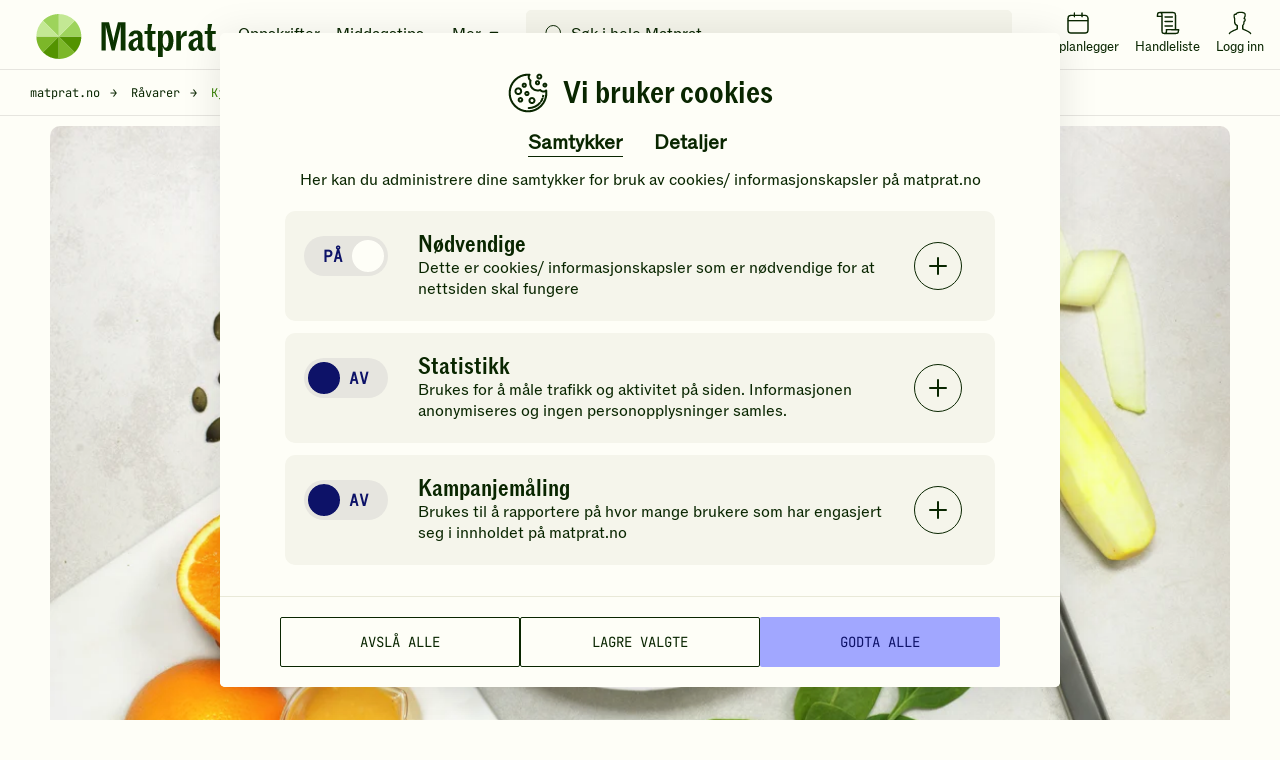

--- FILE ---
content_type: text/html; charset=utf-8
request_url: https://www.matprat.no/artikler/ravarer/kjekt-om-kylling/
body_size: 39085
content:

<!DOCTYPE html>
<html lang="no" style="scroll-behavior: smooth;">
<head>
    <style>.async-hide { opacity: 0 !important} </style>
    <script src="/Sites/OEK.MatPrat.AddOn/Content/dist/Content/Scripts__old/head/contentRelations.js.min?v=lvW49M78SusDhFE5cptYTDownpox-XvF8pdytytQeZo1"></script>
<meta charset="utf-8" /><meta http-equiv="X-UA-Compatible" content="IE=edge,chrome=1" />

	<link rel="icon" href="/Sites/OEK.MatPrat.AddOn/Content/Images/logo/favicon.png?v=6" type="image/png" />
      
<link rel="preload" href="/Sites/OEK.MatPrat.AddOn/Content/Styles/fonts/v2/icomoon.woff?-7cgfdma" crossorigin="anonymous" as="font" />
<link rel="preload" href="/Sites/OEK.MatPrat.AddOn/Content/Styles/fonts/ABCROM/ABCROM-Regular.woff" crossorigin="anonymous" as="font" />
<link rel="preload" href="/Sites/OEK.MatPrat.AddOn/Content/Styles/fonts/ABCROMCondensed/ABCROMCondensed-Medium.woff" crossorigin="anonymous" as="font" />
<link rel="preload" href="/Sites/OEK.MatPrat.AddOn/Content/Styles/fonts/JetBrainsMono/JetBrainsMono-Regular.woff" crossorigin="anonymous" as="font" />
<link rel="preload" href="/Sites/OEK.MatPrat.AddOn/Content/Styles/fonts/OTBulb/OTBulbReverse.woff" crossorigin="anonymous" as="font" />
<link rel="preload" href="/Sites/OEK.MatPrat.AddOn/Content/Styles/fonts/arrows.woff?-q1pi4o" crossorigin="anonymous" as="font" /><title>
	Kjekt om kylling | Artikkel - Matprat
</title>
	        <meta name="description" content="Ulike typer kjøtt trenger ofte forskjellige tilberedningsmetoder." />
	        <meta name="viewport" content="width=device-width, initial-scale=1.0, viewport-fit=cover" />
<script type="application/ld+json">
   [{"@context":"https://schema.org","@type":"Article","mainEntityOfPage":{"@id":"https://www.matprat.no/artikler/ravarer/kjekt-om-kylling/","@type":"WebPage"},"headline":"Kjekt om kylling","image":["https://images.matprat.no/q2cmbhuehu"],"datePublished":"2012-10-05T19:08:22+02:00","dateModified":"2014-04-01T12:30:05+02:00","author":{"name":"Matprat","@type":"Person"},"publisher":{"@type":"Organization","name":"Matprat","logo":{"url":"https://www.matprat.no/Sites/OEK.MatPrat.AddOn/Content/Images/logo/logo.jpg","@type":"ImageObject"}},"description":"Ulike typer kjøtt trenger ofte forskjellige tilberedningsmetoder."}]
</script>

<script type="application/ld+json">
   {"@context":"https://schema.org","@type":"WebPage","name":"Kjekt om kylling","url":"https://www.matprat.no/artikler/ravarer/kjekt-om-kylling/","speakable":{"@type":"SpeakableSpecification","xpath":["/html/head/title","/html/head/meta[@name='description']/@content"]}}
</script>
<meta name="theme-color" content="#fefef7" />
        <meta name="google-site-verification" content="bDBv_JHA2hib0MT3FCkmnBFYqsjsbUkqVJUs_7kLQDU" />
    <link rel="canonical" href="https://www.matprat.no/artikler/ravarer/kjekt-om-kylling/" /><link href="/Sites/OEK.MatPrat.AddOn/Content/Styles/bundles?v=CETWj1DhvgKmHT-VUOVTsb14jjkVYcaAeaIah9YYqE41" rel="stylesheet" />
<script src="/Sites/OEK.MatPrat.AddOn/Content/Styles/topScripts?v=pL3z1MJCrYm4ZFLrknPNhnktaCSZqro7ptKZJA3r2hY1"></script>

	    
	<script type="text/javascript">
        fbAppId = 275661345875937;
    </script>
	
	<script src="https://use.typekit.net/tym4ock.js"></script>
    <script>try{Typekit.load({ async: true });}catch(e){}</script>
	
	
    <script src="/campaignBundles?v=m--nnkwgCwAyGKA_h0rJTumFDtL7LXL2lgFOVh9k6DE1"></script>

    

<!-- DataLayer Configuration -->
<script>
    var dataLayer = window.dataLayer = window.dataLayer || [];
    var dimensions = {};

    
        dimensions['dimension1'] = 'Kylling og høns,';
    
        dimensions['dimension2'] = 'Råvarer';
    
        dimensions['dimension5'] = 'Kjekt om kylling';
    
        dimensions['dimension7'] = 0;
    

    dimensions['dimension8'] =   '';
    dimensions['dimension9'] = '';
    dimensions['dimension11'] =   'Regular';

    
        dimensions['dimension14'] = 0.00;
    

    dimensions['dimension15'] = 'logged-out';
    dimensions['dimension16'] = 'Råvarer';

    dataLayer.push(dimensions);

    if ("standalone" in window.navigator && window.navigator.standalone) {
      window.dataLayer.push({
        event: "pwa_standalone_mode",
        pwa_platform: "iOS Safari",
      });
    }

</script>

<!-- Google Tag Manager -->

        <script>
            (function(w,d,s,l,i){w[l]=w[l]||[];w[l].push({'gtm.start':
                new Date().getTime(),event:'gtm.js'});var f=d.getElementsByTagName(s)[0],
                j=d.createElement(s),dl=l!='dataLayer'?'&l='+l:'';j.async=true;
                
                j.src=
                'https://www.googletagmanager.com/gtm.js?id='+i+dl;f.parentNode.insertBefore(j,f);
            })(window,document,'script','dataLayer','GTM-NKQX9L');
        </script>
    

<!-- GA Client ID Collection -->
	

<!-- RECAPTCHA START OF SCRIPT -->
<script src="https://www.google.com/recaptcha/api.js?render=6LfvuNUfAAAAAPRSD--NeJHNI2gx9HYTMhTlo_wG"></script>
<script>
    class matCaptcha {
        constructor(siteKey) {
            this.siteKey = siteKey;
        }

        generateTokenAndExecuteCallback(action, onSuccess, onError) {
            grecaptcha.ready(() => {
                grecaptcha
                    .execute(this.siteKey, { action: action })
                    .then((token) => {
                        onSuccess(token);
                    })
                    .catch(() => {
                        onError(err);
                    });
            });
        }
    }

    var matpratCaptcha = new matCaptcha("6LfvuNUfAAAAAPRSD--NeJHNI2gx9HYTMhTlo_wG");
</script>

<!-- RECAPTCHA END OF SCRIPT --><link rel="preconnect" href="//i.ytimg.com" /><link rel="preconnect" href="//www.youtube.com" /><meta name="msapplication-TileColor" content="#222222" />    
   

<meta property="fb:admins" content="100005957289931" /> 
<meta property="fb:app_id" content="275661345875937" /> 
<meta property="og:title" content="Kjekt om kylling" />
<meta property="og:type" content="article" />
<meta property="og:url" content="https://www.matprat.no/artikler/ravarer/kjekt-om-kylling/" />
<meta property="og:description" content="For å tilberede et perfekt måltid er det nyttig å ha litt ekstra kunnskap om råvarer. Ulike typer kjøtt trenger ofte forskjellige tilberedningsmetoder, og har du den rette kunnskapen kan det seigeste kjøttet bli mørt og saftig hvis du tilbereder det riktig." />
<meta property="og:image" content="https://images.matprat.no/q2cmbhuehu-normal/710/og.jpg" />
<meta property="og:image:width" content="710" />
<meta property="og:image:height" content="399" />

        <meta property="article:section" content="Råvarer" />
    

        <meta property="article:tag" content="rank:2" />
    



</head>
<body class="">
	
<!-- Google Tag Manager (noscript) -->
<noscript>
    <iframe src="https://www.googletagmanager.com/ns.html?id=GTM-NKQX9L" height="0" width="0" style="display:none;visibility:hidden"></iframe>
</noscript>
<!-- End Google Tag Manager (noscript) -->

    
    
    <div class="cookies-popup-root" id="cookies-popup-root"></div>
              


    
    <!-- Load Facebook SDK for JavaScript -->

    
    <!-- Load shopping list data -->
    <div id="global-features-root"></div>
    <div id="shoppinglist" data-captcha-sitekey="6LdP7gMcAAAAAD8hWZcDHWg5iJdbRbhxaUvysPDz" data-translated-text='{&quot;title&quot;:&quot;Handleliste&quot;,&quot;back&quot;:&quot;Tilbake&quot;,&quot;addToShoppingList&quot;:&quot;Legg i handlelisten&quot;,&quot;recipeAddedtoShoppingList&quot;:&quot;Oppskriften er lagt i handlelisten&quot;,&quot;removeFromShoppingList&quot;:&quot;Fjern fra handlelisten&quot;,&quot;viewShoppingList&quot;:&quot;Vis handleliste&quot;,&quot;newItemAdded&quot;:&quot;Du har lagt til en ny vare&quot;,&quot;newItemsAdded&quot;:&quot;nye varer varer er lagt til&quot;,&quot;shoppingListCleared&quot;:&quot;Handlelisten er tømt&quot;,&quot;newItemRemoved&quot;:&quot;Du har fjernet en ny vare&quot;,&quot;newItemsRemoved&quot;:&quot;varer er fjernet&quot;,&quot;itemRemoved&quot;:&quot;Du har fjernet en vare&quot;,&quot;itemsRemoved&quot;:&quot;Du har fjernet varer&quot;,&quot;itemsUnchecked&quot;:&quot;Alle markeringer er fjernet&quot;,&quot;itemUnchecked&quot;:&quot;Du har krysset vekk varen&quot;,&quot;linkCopiedToClipboard&quot;:&quot;Lenken er kopiert til utklippstavlen&quot;,&quot;viewList&quot;:&quot;Se handleliste&quot;,&quot;hide&quot;:&quot;Skjul&quot;,&quot;deleteCrossedOffItems&quot;:&quot;Slett avkryssede varer&quot;,&quot;clearShoppingList&quot;:&quot;Tøm handlelisten&quot;,&quot;item&quot;:&quot;vare&quot;,&quot;items&quot;:&quot;varer&quot;,&quot;ingredient&quot;:&quot;Ingrediens&quot;,&quot;byRecipe&quot;:&quot;Sortert etter oppskrift&quot;,&quot;byIngredient&quot;:&quot;Sortert etter ingredienser&quot;,&quot;myItems&quot;:&quot;Mine varer&quot;,&quot;addItem&quot;:&quot;Legg til vare&quot;,&quot;copyLink&quot;:&quot;Kopier lenke&quot;,&quot;sendMail&quot;:&quot;Send e-post&quot;,&quot;sendSms&quot;:&quot;Send SMS&quot;,&quot;addItemToYourShoppingList&quot;:&quot;Legg en vare i handlelisten din&quot;,&quot;save&quot;:&quot;Lagre&quot;,&quot;congratulations&quot;:&quot;Gratulerer!&quot;,&quot;youHaveAllItems&quot;:&quot;Du har handlet alle varene du trenger!&quot;,&quot;getInspirations&quot;:&quot;Få tips til nye ting du kan lage!&quot;,&quot;createListForNextShopping&quot;:&quot;Lag ny handleliste&quot;,&quot;yourListIsEmpty&quot;:&quot;Handlelisten din er tom&quot;,&quot;createYourShoppingList&quot;:&quot;Lag handleliste&quot;,&quot;printList&quot;:&quot;Skriv ut&quot;,&quot;uncheckAll&quot;:&quot;Fjern alle markeringer&quot;,&quot;itemsToBuy&quot;:&quot;varer igjen å handle&quot;,&quot;checkedItems&quot;:&quot;varer er i boks&quot;,&quot;addedToList&quot;:&quot;Lagt til handlelisten&quot;,&quot;emailMsg1&quot;:&quot;Hilsen oss i Matprat&quot;,&quot;emailMsg2&quot;:&quot;Kommentar fra avsender&quot;,&quot;emailMsgEnding&quot;:&quot;Kos deg på handletur!&quot;,&quot;emailMsgHey&quot;:&quot;Hei!&quot;,&quot;emailSenderMsg&quot;:&quot;deler denne handlelisten med deg&quot;,&quot;emailMsgLinkButton&quot;:&quot;Gå til handlelisten&quot;,&quot;sendByEmailMsg&quot;:&quot;Send handlelisten din på e-post&quot;,&quot;enterEmailMsg&quot;:&quot;Sett inn e-post for å dele handlelisten din&quot;,&quot;recipientEmailAddress&quot;:&quot;Mottakers e-post&quot;,&quot;senderName&quot;:&quot;Ditt navn&quot;,&quot;yourMessage&quot;:null,&quot;send&quot;:&quot;Send&quot;,&quot;smsSent&quot;:&quot;SMS er sendt&quot;,&quot;emailSent&quot;:&quot;E-post er sendt&quot;,&quot;emailCaution&quot;:&quot;Informasjonen blir ikke lagret. Den blir kun brukt til å sende handlelisten.&quot;,&quot;sendBySmsMsg&quot;:&quot;Send handlelisten din på SMS&quot;,&quot;enterPhoneNumberMsg&quot;:&quot;Sett inn et mobilnummer for å dele handlelisten din&quot;,&quot;yourPhoneNumber&quot;:&quot;Mobilnummer&quot;,&quot;phoneNumberCaution&quot;:&quot;Mobilnummeret blir ikke lagret, det blir kun brukt til å sende handlelisten&quot;,&quot;linkIsNotValid&quot;:&quot;Lenken er ugyldig&quot;,&quot;phoneNumberIsNotValid&quot;:&quot;Mobilnummeret er ikke gyldig&quot;,&quot;recipientEmailIsNotValid&quot;:&quot;E-postadressen er ikke gyldig&quot;,&quot;senderEmailIsNotValid&quot;:&quot;E-postadressen er ikke gyldig&quot;,&quot;shareShoppingList&quot;:&quot;Del handlelisten&quot;,&quot;getLinkToYourList&quot;:&quot;Motta lenke til handlelisten&quot;,&quot;openShoppingList&quot;:&quot;Forhåndsvisning av handlelisten&quot;,&quot;turnIntoChecklist&quot;:&quot;Gjør listen din om til en sjekkliste du kan dele med venner eller familie!&quot;,&quot;areYouSure&quot;:&quot;Er du sikker på at du vil fjerne oppskriften?&quot;,&quot;yes&quot;:&quot;Ja&quot;,&quot;no&quot;:&quot;Nei&quot;,&quot;portions&quot;:&quot;PORSJONER&quot;,&quot;landscapePopupHeader&quot;:&quot;Hold mobilen i stående retning&quot;,&quot;landscapePopupText&quot;:&quot;Da fungerer handlelisten best!&quot;,&quot;recipeProcessHeaderText&quot;:&quot;Slik gjør du&quot;,&quot;recipeIngredientsHeaderText&quot;:&quot;Ingredienser&quot;,&quot;recipePortionsHeaderText&quot;:&quot;Mer info&quot;,&quot;recipeNutritionsHeaderText&quot;:&quot;Næringsinnhold&quot;,&quot;recipeNutritionsAboutText&quot;:&quot;Beregnet per porsjon basert på oppskriften. Næringsinnholdet vil variere med størrelsen på porsjon og valgt tilbehør.&quot;,&quot;recipeRatingRateText&quot;:&quot;Vurder oppskriften&quot;,&quot;recipeRatingYourRatingText&quot;:&quot;Din vurdering&quot;,&quot;recipeRatingRateAgaingText&quot;:&quot;Vil du ombestemme deg? Gi en ny vurdering!&quot;,&quot;recipeRatingSaveText&quot;:&quot;Send&quot;,&quot;recipeRatingConfirmText&quot;:&quot;Hvor mange stjerner vil du gi denne oppskriften?&quot;,&quot;recipeRatingYummyText&quot;:&quot;Yummy!&quot;,&quot;recipeLeftoversHeaderText&quot;:&quot;Bruk opp restene!&quot;,&quot;recipeLeftoversAboutText&quot;:&quot;Har du noe til overs fra du lagde denne retten? Prøv denne oppskriften!&quot;,&quot;recipeMoreIdeasHeaderText&quot;:&quot;Du liker kanskje disse også&quot;,&quot;recipeSustainabilityAndProductionHeaderText&quot;:&quot;Andre ting du kanskje synes er interessant&quot;,&quot;weeklyMenuPlannerText&quot;:&quot;Legg i ukeplanen&quot;}' data-is-authenticated="False"></div>
    <div id="shoppinglist-popup"></div>
    <div id="modals-root"></div>
    <div id="planner-modals-root"></div>
    <div id="toast-messages-root"></div>

	<!--[if lt IE 8]>
			<p class="browsehappy">You are using an <strong>outdated</strong> browser. Please <a href="http://browsehappy.com/">upgrade your browser</a> to improve your experience.</p>
		<![endif]-->
	
	
	<form method="post" action="/artikler/ravarer/kjekt-om-kylling/" id="form" class="margin-0">
<div class="aspNetHidden">
<input type="hidden" name="__VIEWSTATE" id="__VIEWSTATE" value="flT2LBhq8ytABCMMKWwCdmXw94/G2F7Rho0F1ln9Ucmy7j3AqdEVs/yDzmiEWuzqnmCkkn3tZH5huWQ5QtEzJ+oC5YE=" />
</div>

<div class="aspNetHidden">

	<input type="hidden" name="__VIEWSTATEGENERATOR" id="__VIEWSTATEGENERATOR" value="49727938" />
</div>
        <div id="common-captions" data-model="{&quot;menu&quot;:{&quot;translations&quot;:{&quot;moreBtn&quot;:&quot;Mer&quot;,&quot;menuBtn&quot;:&quot;Meny&quot;,&quot;toolsTitle&quot;:&quot;Nyttige verktøy&quot;,&quot;searchInputPlaceholder&quot;:&quot;Søk i hele Matprat&quot;,&quot;showResultsBtn&quot;:&quot;Vis resultater&quot;,&quot;luckyShotCaptions&quot;:{&quot;pickDayText&quot;:&quot;Velg dag&quot;,&quot;addToDayText&quot;:&quot;Legg til valgt dag&quot;,&quot;luckyShotText&quot;:&quot;Ta sjansen!&quot;,&quot;tryAgainText&quot;:&quot;Prøv igjen&quot;,&quot;addToPlannerText&quot;:&quot;Legg i ukeplanleggeren&quot;}},&quot;menuLinks&quot;:[{&quot;url&quot;:&quot;/oppskrifter/&quot;,&quot;text&quot;:&quot;Oppskrifter&quot;},{&quot;url&quot;:&quot;/artikler/middagstips/&quot;,&quot;text&quot;:&quot;Middagstips&quot;},{&quot;url&quot;:&quot;/lar-mer/&quot;,&quot;text&quot;:&quot;Matlaging&quot;},{&quot;url&quot;:&quot;/barekraftig-matproduksjon/&quot;,&quot;text&quot;:&quot;Samfunn&quot;},{&quot;url&quot;:&quot;/livsstil/&quot;,&quot;text&quot;:&quot;Kosthold&quot;},{&quot;url&quot;:&quot;/biff/&quot;,&quot;text&quot;:&quot;Biffguiden&quot;}],&quot;menuTools&quot;:{&quot;recipes&quot;:{&quot;url&quot;:&quot;/oppskrifter/&quot;,&quot;text&quot;:&quot;Oppskrifter&quot;},&quot;fridge&quot;:{&quot;url&quot;:&quot;/hva-har-du-i-kjoleskapet/&quot;,&quot;text&quot;:&quot;Hva har du i kjøleskapet?&quot;},&quot;planner&quot;:{&quot;url&quot;:&quot;/ukeplanlegger/&quot;,&quot;text&quot;:&quot;Ukeplanlegger&quot;},&quot;measurement&quot;:{&quot;url&quot;:&quot;/artikler/mengde-mal-og-vekt/mal-og-vekt/&quot;,&quot;text&quot;:&quot;Mål &amp; Vekt kalkulatorer&quot;},&quot;minMatprat&quot;:{&quot;url&quot;:&quot;/min-matprat/&quot;,&quot;loginText&quot;:&quot;Logg inn&quot;,&quot;minMatpratText&quot;:&quot;Min Matprat&quot;},&quot;luckyShot&quot;:{&quot;text&quot;:&quot;Ta sjansen&quot;},&quot;shoppingList&quot;:{&quot;text&quot;:&quot;Handleliste&quot;},&quot;industry&quot;:{&quot;url&quot;:&quot;/bransje/&quot;,&quot;text&quot;:&quot;Bransje&quot;},&quot;chatbot&quot;:{&quot;url&quot;:&quot;/assistent&quot;,&quot;text&quot;:&quot;Chat&quot;}},&quot;searchPageUrl&quot;:&quot;/sok/&quot;},&quot;footer&quot;:{&quot;socialLinks&quot;:{&quot;facebook&quot;:&quot;https://www.facebook.com/Matprat&quot;,&quot;twitter&quot;:&quot;https://twitter.com/matprat_no&quot;,&quot;youtube&quot;:&quot;https://youtube.com/Matprat&quot;,&quot;instagram&quot;:&quot;https://instagram.com/matprat.no/&quot;,&quot;instagramSocialThemes&quot;:&quot;https://www.instagram.com/praten.bak.maten/&quot;},&quot;links&quot;:[{&quot;title&quot;:&quot;Om Matprat&quot;,&quot;href&quot;:&quot;/om-oss/&quot;,&quot;target&quot;:&quot;_self&quot;},{&quot;title&quot;:&quot;Ansatte&quot;,&quot;href&quot;:&quot;/ansatte/&quot;,&quot;target&quot;:&quot;_self&quot;},{&quot;title&quot;:&quot;Kontakt oss&quot;,&quot;href&quot;:&quot;/kontakt-oss/&quot;,&quot;target&quot;:&quot;_self&quot;},{&quot;title&quot;:&quot;Nyhetsrom&quot;,&quot;href&quot;:&quot;/nyhetsrom/&quot;,&quot;target&quot;:&quot;_self&quot;},{&quot;title&quot;:&quot;Matprat-ekspertene&quot;,&quot;href&quot;:&quot;/matprat-ekspertene/&quot;,&quot;target&quot;:&quot;_self&quot;},{&quot;title&quot;:&quot;Podcast&quot;,&quot;href&quot;:&quot;/podcast/&quot;,&quot;target&quot;:&quot;_self&quot;},{&quot;title&quot;:&quot;Film&quot;,&quot;href&quot;:&quot;/film/&quot;,&quot;target&quot;:&quot;_self&quot;},{&quot;title&quot;:&quot;Bransje&quot;,&quot;href&quot;:&quot;/bransje/&quot;,&quot;target&quot;:&quot;_self&quot;},{&quot;title&quot;:&quot;Retningslinjer for bruk av innhold&quot;,&quot;href&quot;:&quot;/retningslinjer-for-bruk-av-innhold/&quot;,&quot;target&quot;:&quot;_self&quot;},{&quot;title&quot;:&quot;Datainnsamling&quot;,&quot;href&quot;:&quot;/datainnsamling/&quot;,&quot;target&quot;:&quot;_self&quot;},{&quot;title&quot;:&quot;Personvern&quot;,&quot;href&quot;:&quot;/personvern/&quot;,&quot;target&quot;:&quot;_self&quot;},{&quot;title&quot;:&quot;Vilkår for bruk av \&quot;Min Matprat\&quot;&quot;,&quot;href&quot;:&quot;/vilkar-for-bruk-av-min-matprat/&quot;,&quot;target&quot;:&quot;_self&quot;},{&quot;title&quot;:&quot;For barna: MatStart&quot;,&quot;href&quot;:&quot;/link/2253b3dc60d44d71859539104178c853.aspx&quot;,&quot;target&quot;:&quot;_blank&quot;},{&quot;title&quot;:&quot;Kronikker og debatt&quot;,&quot;href&quot;:&quot;/kronikker-og-debatt/&quot;,&quot;target&quot;:&quot;_self&quot;},{&quot;title&quot;:&quot;Oppdelingsguiden&quot;,&quot;href&quot;:&quot;/oppdelingsguiden/&quot;,&quot;target&quot;:&quot;_self&quot;}],&quot;homePage&quot;:&quot;/&quot;,&quot;cookiePage&quot;:&quot;/datainnsamling/&quot;,&quot;privacyPage&quot;:&quot;/personvern/&quot;,&quot;version&quot;:&quot;11.21.1.17795&quot;},&quot;shoppingList&quot;:{&quot;title&quot;:&quot;Handleliste&quot;,&quot;back&quot;:&quot;Tilbake&quot;,&quot;addToShoppingList&quot;:&quot;Legg i handlelisten&quot;,&quot;recipeAddedtoShoppingList&quot;:&quot;Oppskriften er lagt i handlelisten&quot;,&quot;removeFromShoppingList&quot;:&quot;Fjern fra handlelisten&quot;,&quot;viewShoppingList&quot;:&quot;Vis handleliste&quot;,&quot;newItemAdded&quot;:&quot;Du har lagt til en ny vare&quot;,&quot;newItemsAdded&quot;:&quot;nye varer varer er lagt til&quot;,&quot;shoppingListCleared&quot;:&quot;Handlelisten er tømt&quot;,&quot;newItemRemoved&quot;:&quot;Du har fjernet en ny vare&quot;,&quot;newItemsRemoved&quot;:&quot;varer er fjernet&quot;,&quot;itemRemoved&quot;:&quot;Du har fjernet en vare&quot;,&quot;itemsRemoved&quot;:&quot;Du har fjernet varer&quot;,&quot;itemsUnchecked&quot;:&quot;Alle markeringer er fjernet&quot;,&quot;itemUnchecked&quot;:&quot;Du har krysset vekk varen&quot;,&quot;linkCopiedToClipboard&quot;:&quot;Lenken er kopiert til utklippstavlen&quot;,&quot;viewList&quot;:&quot;Se handleliste&quot;,&quot;hide&quot;:&quot;Skjul&quot;,&quot;deleteCrossedOffItems&quot;:&quot;Slett avkryssede varer&quot;,&quot;clearShoppingList&quot;:&quot;Tøm handlelisten&quot;,&quot;item&quot;:&quot;vare&quot;,&quot;items&quot;:&quot;varer&quot;,&quot;ingredient&quot;:&quot;Ingrediens&quot;,&quot;byRecipe&quot;:&quot;Sortert etter oppskrift&quot;,&quot;byIngredient&quot;:&quot;Sortert etter ingredienser&quot;,&quot;myItems&quot;:&quot;Mine varer&quot;,&quot;addItem&quot;:&quot;Legg til vare&quot;,&quot;copyLink&quot;:&quot;Kopier lenke&quot;,&quot;sendMail&quot;:&quot;Send e-post&quot;,&quot;sendSms&quot;:&quot;Send SMS&quot;,&quot;addItemToYourShoppingList&quot;:&quot;Legg en vare i handlelisten din&quot;,&quot;save&quot;:&quot;Lagre&quot;,&quot;congratulations&quot;:&quot;Gratulerer!&quot;,&quot;youHaveAllItems&quot;:&quot;Du har handlet alle varene du trenger!&quot;,&quot;getInspirations&quot;:&quot;Få tips til nye ting du kan lage!&quot;,&quot;createListForNextShopping&quot;:&quot;Lag ny handleliste&quot;,&quot;yourListIsEmpty&quot;:&quot;Handlelisten din er tom&quot;,&quot;createYourShoppingList&quot;:&quot;Lag handleliste&quot;,&quot;printList&quot;:&quot;Skriv ut&quot;,&quot;uncheckAll&quot;:&quot;Fjern alle markeringer&quot;,&quot;itemsToBuy&quot;:&quot;varer igjen å handle&quot;,&quot;checkedItems&quot;:&quot;varer er i boks&quot;,&quot;addedToList&quot;:&quot;Lagt til handlelisten&quot;,&quot;emailMsg1&quot;:&quot;Hilsen oss i Matprat&quot;,&quot;emailMsg2&quot;:&quot;Kommentar fra avsender&quot;,&quot;emailMsgEnding&quot;:&quot;Kos deg på handletur!&quot;,&quot;emailMsgHey&quot;:&quot;Hei!&quot;,&quot;emailSenderMsg&quot;:&quot;deler denne handlelisten med deg&quot;,&quot;emailMsgLinkButton&quot;:&quot;Gå til handlelisten&quot;,&quot;sendByEmailMsg&quot;:&quot;Send handlelisten din på e-post&quot;,&quot;enterEmailMsg&quot;:&quot;Sett inn e-post for å dele handlelisten din&quot;,&quot;recipientEmailAddress&quot;:&quot;Mottakers e-post&quot;,&quot;senderName&quot;:&quot;Ditt navn&quot;,&quot;yourMessage&quot;:null,&quot;send&quot;:&quot;Send&quot;,&quot;smsSent&quot;:&quot;SMS er sendt&quot;,&quot;emailSent&quot;:&quot;E-post er sendt&quot;,&quot;emailCaution&quot;:&quot;Informasjonen blir ikke lagret. Den blir kun brukt til å sende handlelisten.&quot;,&quot;sendBySmsMsg&quot;:&quot;Send handlelisten din på SMS&quot;,&quot;enterPhoneNumberMsg&quot;:&quot;Sett inn et mobilnummer for å dele handlelisten din&quot;,&quot;yourPhoneNumber&quot;:&quot;Mobilnummer&quot;,&quot;phoneNumberCaution&quot;:&quot;Mobilnummeret blir ikke lagret, det blir kun brukt til å sende handlelisten&quot;,&quot;linkIsNotValid&quot;:&quot;Lenken er ugyldig&quot;,&quot;phoneNumberIsNotValid&quot;:&quot;Mobilnummeret er ikke gyldig&quot;,&quot;recipientEmailIsNotValid&quot;:&quot;E-postadressen er ikke gyldig&quot;,&quot;senderEmailIsNotValid&quot;:&quot;E-postadressen er ikke gyldig&quot;,&quot;shareShoppingList&quot;:&quot;Del handlelisten&quot;,&quot;getLinkToYourList&quot;:&quot;Motta lenke til handlelisten&quot;,&quot;openShoppingList&quot;:&quot;Forhåndsvisning av handlelisten&quot;,&quot;turnIntoChecklist&quot;:&quot;Gjør listen din om til en sjekkliste du kan dele med venner eller familie!&quot;,&quot;areYouSure&quot;:&quot;Er du sikker på at du vil fjerne oppskriften?&quot;,&quot;yes&quot;:&quot;Ja&quot;,&quot;no&quot;:&quot;Nei&quot;,&quot;portions&quot;:&quot;PORSJONER&quot;,&quot;landscapePopupHeader&quot;:&quot;Hold mobilen i stående retning&quot;,&quot;landscapePopupText&quot;:&quot;Da fungerer handlelisten best!&quot;,&quot;recipeProcessHeaderText&quot;:&quot;Slik gjør du&quot;,&quot;recipeIngredientsHeaderText&quot;:&quot;Ingredienser&quot;,&quot;recipePortionsHeaderText&quot;:&quot;Mer info&quot;,&quot;recipeNutritionsHeaderText&quot;:&quot;Næringsinnhold&quot;,&quot;recipeNutritionsAboutText&quot;:&quot;Beregnet per porsjon basert på oppskriften. Næringsinnholdet vil variere med størrelsen på porsjon og valgt tilbehør.&quot;,&quot;recipeRatingRateText&quot;:&quot;Vurder oppskriften&quot;,&quot;recipeRatingYourRatingText&quot;:&quot;Din vurdering&quot;,&quot;recipeRatingRateAgaingText&quot;:&quot;Vil du ombestemme deg? Gi en ny vurdering!&quot;,&quot;recipeRatingSaveText&quot;:&quot;Send&quot;,&quot;recipeRatingConfirmText&quot;:&quot;Hvor mange stjerner vil du gi denne oppskriften?&quot;,&quot;recipeRatingYummyText&quot;:&quot;Yummy!&quot;,&quot;recipeLeftoversHeaderText&quot;:&quot;Bruk opp restene!&quot;,&quot;recipeLeftoversAboutText&quot;:&quot;Har du noe til overs fra du lagde denne retten? Prøv denne oppskriften!&quot;,&quot;recipeMoreIdeasHeaderText&quot;:&quot;Du liker kanskje disse også&quot;,&quot;recipeSustainabilityAndProductionHeaderText&quot;:&quot;Andre ting du kanskje synes er interessant&quot;,&quot;weeklyMenuPlannerText&quot;:&quot;Legg i ukeplanen&quot;},&quot;planner&quot;:{&quot;title&quot;:&quot;Ukeplanlegger&quot;,&quot;thumbnailImageUrl&quot;:&quot;https://images.matprat.no/nxp5lazutq&quot;,&quot;searchRecipesText&quot;:&quot;Finn oppskrifter og legg dem i ukeplanen din&quot;,&quot;luckyShotText&quot;:&quot;Ta sjansen!&quot;,&quot;addWeekText&quot;:&quot;Legg hele uka i handlelisten&quot;,&quot;saveToWeeklyPlansText&quot;:&quot;Lagre i mine ukeplaner&quot;,&quot;clearWeekText&quot;:&quot;Fjern alle oppskriftene&quot;,&quot;addToPlannerText&quot;:&quot;Legg i ukeplanleggeren&quot;,&quot;tryAgainText&quot;:&quot;Prøv igjen&quot;,&quot;pickDayText&quot;:&quot;Velg dag&quot;,&quot;pickWeekText&quot;:&quot;Velg uke&quot;,&quot;addToDayText&quot;:&quot;Legg til valgt dag&quot;,&quot;addToWeekText&quot;:&quot;Legg til valgt uke&quot;,&quot;setWeeklyPlanNameText&quot;:&quot;Gi ukeplanen et navn&quot;,&quot;addAllToShoppingListText&quot;:&quot;Legg i handlelisten&quot;,&quot;addAllToPlannerText&quot;:&quot;Legg alle oppskriftene i ukeplanen&quot;,&quot;editWeeklyPlanText&quot;:&quot;Rediger ukeplanen&quot;,&quot;mergePlannersMessageText&quot;:&quot;Du har lagt noen oppskrifter i ukeplanen din, før du logget inn. Vil du legge dem til, i tillegg til oppskriftene du kanskje allerede har i ukeplanen?&quot;,&quot;mergingConfirmationText&quot;:&quot;Ja, legg til alle&quot;,&quot;cancelMergingText&quot;:&quot;Ikke legg til&quot;,&quot;moveToOtherDayText&quot;:&quot;Flytt til en annen dag&quot;,&quot;backToPlannerText&quot;:&quot;Tilbake til ukeplanleggeren&quot;,&quot;saveWeeklyPlanMessageText&quot;:&quot;Du finner planen din under Min Matprat&quot;,&quot;addAllWeeklyMenuText&quot;:&quot;Legg til alt i planleggeren min&quot;,&quot;deleteRecipesWarningText&quot;:&quot;Er du sikker på at du vil fjerne alle oppskriftene?&quot;,&quot;deletePlannerWarningText&quot;:&quot;Er du sikker på at du vil fjerne planleggeren?&quot;,&quot;editPlannerTitleText&quot;:&quot;Rediger ukeplan&quot;,&quot;editPlannerSubtitleText&quot;:&quot;Gi planen nytt navn&quot;,&quot;filtersHeader&quot;:&quot;Filter&quot;,&quot;noRecipesHeader&quot;:&quot;Vi har ingen oppskrifter!&quot;,&quot;noRecipesText&quot;:&quot;Forsøk igjen med andre ord eller fjern eventuelle valg i filteret!&quot;,&quot;clearAllFiltersText&quot;:&quot;Tøm filter&quot;,&quot;ingredientsFilterPlaceholder&quot;:&quot;Skriv inn ingredienser&quot;,&quot;ingredientGroupSuffixText&quot;:&quot;Ingrediensgruppe&quot;,&quot;recipesAvailableText&quot;:&quot;oppskrifter tilgjengelig&quot;,&quot;changeButtonText&quot;:&quot;Bruk&quot;,&quot;fridgeLinkHeaderText&quot;:&quot;Kast mindre mat!&quot;,&quot;fridgeLinkSubHeaderText&quot;:&quot;Bruk opp restene dine...&quot;,&quot;addToPlannerFromWeeklyMenuPopupButtonText&quot;:&quot;Gå til ukeplanleggeren&quot;,&quot;addToPlannerFromWeeklyMenuPopupInfoText&quot;:&quot;Du har nå lagt denne ukemenyen i planleggeren din&quot;,&quot;addToPlannerFromWeeklyMenuMainButtonText&quot;:&quot;Legg uka i planleggeren&quot;,&quot;weeklyMenuTitleText&quot;:&quot;Se vårt forslag til en variert ukemeny&quot;,&quot;weeklyMenuOpenButtonText&quot;:&quot;Ukemeny for uke&quot;,&quot;noteAddText&quot;:&quot;Legg til notat&quot;,&quot;noteEditText&quot;:&quot;Rediger notat&quot;,&quot;noteSaveText&quot;:&quot;Lagre notat&quot;,&quot;noteInputPlaceholder&quot;:&quot;Legg inn valgfri tekst (for eksempel \&quot;Bursdag hos bestefar\&quot; eller \&quot;Restemiddag\&quot;&quot;,&quot;noteConfirmDiscardQuestionText&quot;:&quot;Er du sikker på at du vil avbryte redigeringen?&quot;,&quot;noteConfirmDiscardYesText&quot;:&quot;Ja, avbryt&quot;,&quot;noteConfirmDiscardNoText&quot;:&quot;Nei, gå tilbake&quot;,&quot;noteConfirmDeleteQuestionText&quot;:&quot;Er du sikker på at du vil slette notatet ditt?&quot;,&quot;noteConfirmDeleteYesText&quot;:&quot;Ja, slett notat&quot;,&quot;noteConfirmDeleteNoText&quot;:&quot;Nei, gå tilbake&quot;,&quot;noteEditDateText&quot;:&quot;Endre dato&quot;,&quot;addedRecipesToShoppingListText&quot;:&quot;Oppskriften er lagt i handlelisten&quot;},&quot;cookies&quot;:{&quot;cookiesSimpleModal&quot;:{&quot;title&quot;:&quot;Vi bruker cookies&quot;,&quot;content&quot;:&quot;&lt;p>Vi bruker analyseverkt&amp;oslash;y for &amp;aring; m&amp;aring;le trafikken p&amp;aring; v&amp;aring;re nettsider, og informasjonskapsler som grunnlag for videreutvikling av v&amp;aring;re tjenester. Om du velger &amp;aring; bruke matprat.no blir anonymisert brukerdata samlet inn, men ingen personopplysninger om deg vil samles eller lagres.&lt;/p>&quot;,&quot;showDetailsButton&quot;:&quot;Endre innstillinger&quot;,&quot;acceptAllCookiesButton&quot;:&quot;Godta alle&quot;},&quot;cookieDetailsModal&quot;:{&quot;saveSelectedCookiesButton&quot;:&quot;Lagre valgte&quot;,&quot;acceptAllCookiesButton&quot;:&quot;Godta alle&quot;,&quot;rejectAllCookiesButton&quot;:&quot;Avslå alle&quot;,&quot;selectionTabButton&quot;:&quot;Samtykker&quot;,&quot;informationTabButton&quot;:&quot;Detaljer&quot;,&quot;selectionTab&quot;:{&quot;title&quot;:&quot;&lt;p>Her kan du administrere dine samtykker for bruk av cookies/ informasjonskapsler p&amp;aring; matprat.no&lt;/p>&quot;,&quot;cookies&quot;:{&quot;necessary&quot;:{&quot;name&quot;:&quot;Nødvendige&quot;,&quot;description&quot;:&quot;Dette er cookies/ informasjonskapsler som er nødvendige for at nettsiden skal fungere&quot;,&quot;content&quot;:&quot;&lt;p>For at vi skal ha mulighet til &amp;aring; drifte matprat.no og tilby helt standard funksjonalitet, m&amp;aring; et minimum av informasjonskapsler v&amp;aelig;re p&amp;aring;. Disse kan du derfor ikke velge &amp;aring; sl&amp;aring; av. Det er ikke mulig &amp;aring; spore deg som person, bare generell data om bruken av nettsiden.&lt;/p>\n&lt;p>Hvis du ikke &amp;oslash;nsker at vi skal bruke de n&amp;oslash;dvendige informasjonskapslene heller, kan du sl&amp;aring; av disse i nettleseren din. Men da er det mange ting som ikke vil virke n&amp;aring;r du bruker nettsiden.&lt;/p>&quot;},&quot;personalization&quot;:{&quot;name&quot;:&quot;Statistikk&quot;,&quot;description&quot;:&quot;Brukes for å måle trafikk og aktivitet på siden. Informasjonen anonymiseres og ingen personopplysninger samles.&quot;,&quot;content&quot;:&quot;&lt;p>Informasjonskapslene brukes for &amp;aring; m&amp;aring;le bruk og trafikk p&amp;aring; matprat.no. Eksempler p&amp;aring; informasjon som blir lagret er antall sidevisninger, hvordan du fant nettstedet, antall bes&amp;oslash;k og hvordan du navigerer p&amp;aring; siden. Hensikten er &amp;aring; hjelpe oss til &amp;aring; &amp;oslash;ke brukervennligheten p&amp;aring; nettstedet, forbedre eksisterende og tilby ny funksjonalitet.&amp;nbsp;&lt;/p>&quot;},&quot;marketing&quot;:{&quot;name&quot;:&quot;Kampanjemåling&quot;,&quot;description&quot;:&quot;Brukes til å rapportere på hvor mange brukere som har engasjert seg i innholdet på matprat.no&quot;,&quot;content&quot;:&quot;&lt;p>Informasjonskapslene brukes til &amp;aring; rapportere p&amp;aring; hvor mange brukere som har engasjert seg i innholdet p&amp;aring; matprat.no. Det kan eksempelvis v&amp;aelig;re sett oppskrift, tid brukt p&amp;aring; side eller navigert videre inn i universet matprat.no. Denne dataen sendes til annonseplattformene, og brukes til m&amp;aring;ling og optimalisering av kommende kampanjer&lt;/p>&quot;}}},&quot;informationTab&quot;:{&quot;title&quot;:&quot;&lt;p>Her finner du teknisk beskrivelse av de ulike typene data vi samler og bruker.&lt;/p>&quot;,&quot;cookieGroups&quot;:[{&quot;groupTitle&quot;:null,&quot;cookies&quot;:[{&quot;name&quot;:&quot;Hva er cookies/ informasjonskapsler?&quot;,&quot;description&quot;:&quot;Informasjonskapsler er små tekstfiler som plasseres på din datamaskin når du laster ned en nettside.&quot;,&quot;content&quot;:&quot;&lt;p>Slike informasjonskapsler innhenter blant annet informasjon om nettleser, oppl&amp;oslash;sning, operativsystem hos brukerne, samt informasjon om hvorvidt brukeren er p&amp;aring;logget eller ikke.&lt;/p>\n&lt;p>Form&amp;aring;let med dette er &amp;aring; gj&amp;oslash;re din bruk av tjenesten raskere og bedre. Ved &amp;aring; endre innstillingene p&amp;aring; din datamaskin kan du forhindre bruk av informasjonskapsler, men du vil da kunne oppleve at ikke alle funksjoner p&amp;aring; nettstedet vil fungere. Bruker kan ogs&amp;aring; slette informasjonskapslene p&amp;aring; maskinen sin manuelt etter &amp;aring; ha bes&amp;oslash;kt et nettsted.&amp;nbsp;&lt;/p>\n&lt;p>Loven om elektronisk kommunikasjon krever at vi informerer brukere av nettsiden om v&amp;aring;r bruk av informasjonskapsler. Paragrafen om informasjonskapsler sier f&amp;oslash;lgende:&lt;/p>\n&lt;p>&lt;span class=\&quot;rich-text--heading3\&quot;>&amp;sect; 2-7b Bruk av informasjonskapsler/cookies&lt;br />&lt;/span>&lt;br />Lagring av opplysninger i brukers kommunikasjonsutstyr, eller &amp;aring; skaffe seg adgang til slike, er ikke tillatt uten at brukeren er informert om hvilke opplysninger som behandles, form&amp;aring;let med behandlingen, hvem som behandler opplysningene, og har samtykket til dette. F&amp;oslash;rste punktum er ikke til hinder for teknisk lagring av eller adgang til opplysninger:&lt;br />1. utelukkende for det form&amp;aring;l &amp;aring; overf&amp;oslash;re kommunikasjon i et elektronisk kommunikasjonsnett&lt;br />2. som er n&amp;oslash;dvendig for &amp;aring; levere en informasjonssamfunnstjeneste etter brukerens uttrykkelige foresp&amp;oslash;rsel.&lt;/p>\n&lt;p>&lt;span class=\&quot;rich-text--heading3\&quot; style=\&quot;font-size: 16pt;\&quot;>Under kan du se hvilke informasjonskapsler som brukes p&amp;aring; matprat.no.&lt;/span>&lt;/p>&quot;}]},{&quot;groupTitle&quot;:&quot;Nødvendige&quot;,&quot;cookies&quot;:[{&quot;name&quot;:&quot;Diverse nødvendige informasjonskapsler&quot;,&quot;description&quot;:&quot;Disse brukes for å lagre data underveis i økten din, for eksempel hvis du vil logge inn eller legge noe i handlelisten din. Ingen persondata samles inn.&quot;,&quot;content&quot;:&quot;&lt;table style=\&quot;height: 867px;\&quot;>\n&lt;thead>\n&lt;tr style=\&quot;height: 46px;\&quot;>\n&lt;th style=\&quot;height: 46px; width: 201px;\&quot;>\n&lt;p>&lt;strong>Navn&lt;/strong>&lt;/p>\n&lt;/th>\n&lt;th style=\&quot;height: 46px; width: 110px;\&quot;>\n&lt;p>&lt;strong>Varighet&lt;/strong>&lt;/p>\n&lt;/th>\n&lt;th style=\&quot;height: 46px; width: 293px;\&quot;>\n&lt;p>&lt;strong>Beskrivelse&lt;/strong>&lt;/p>\n&lt;/th>\n&lt;/tr>\n&lt;/thead>\n&lt;tbody>\n&lt;tr style=\&quot;height: 100px;\&quot;>\n&lt;td style=\&quot;height: 100px; width: 201px;\&quot;>\n&lt;p>ARRAffinity&lt;/p>\n&lt;/td>\n&lt;td style=\&quot;height: 100px; width: 110px;\&quot;>\n&lt;p>Session/ &amp;oslash;kt&lt;/p>\n&lt;/td>\n&lt;td style=\&quot;height: 100px; width: 293px;\&quot;>\n&lt;p>Informasjonskapsel relatert til l&amp;oslash;sninger som benytter Windows Azure for &amp;aring; kunne differensiere trafikk mellom ulike servere.&lt;/p>\n&lt;/td>\n&lt;/tr>\n&lt;tr style=\&quot;height: 118px;\&quot;>\n&lt;td style=\&quot;height: 118px; width: 201px;\&quot;>\n&lt;p>.ASPXANONYMOUS&lt;/p>\n&lt;/td>\n&lt;td style=\&quot;height: 118px; width: 110px;\&quot;>\n&lt;p>2 m&amp;aring;neder&lt;/p>\n&lt;/td>\n&lt;td style=\&quot;height: 118px; width: 293px;\&quot;>\n&lt;p>Informasjonskapslene er midlertidige og eksisterer kun i minnet s&amp;aring; lenge du bes&amp;oslash;ker nettsiden. Den inneholder ingen sensitiv informasjon og slettes n&amp;aring;r du lukker nettleseren.&lt;/p>\n&lt;/td>\n&lt;/tr>\n&lt;tr style=\&quot;height: 137px;\&quot;>\n&lt;td style=\&quot;height: 137px; width: 201px;\&quot;>\n&lt;p>ASP.NET SessionId&lt;/p>\n&lt;/td>\n&lt;td style=\&quot;height: 137px; width: 110px;\&quot;>\n&lt;p>Session/ &amp;oslash;kt&lt;/p>\n&lt;/td>\n&lt;td style=\&quot;height: 137px; width: 293px;\&quot;>\n&lt;p>Informasjonskapsel er kun midlertidig og eksisterer kun i minnet s&amp;aring; lenge du bes&amp;oslash;ker websiden. Denne informasjonskapselen inneholder ingen sensitiv informasjon og blir slettet n&amp;aring;r du lukker nettleseren.&lt;/p>\n&lt;/td>\n&lt;/tr>\n&lt;tr style=\&quot;height: 82px;\&quot;>\n&lt;td style=\&quot;height: 82px; width: 201px;\&quot;>\n&lt;p>Internaltraffic&lt;/p>\n&lt;/td>\n&lt;td style=\&quot;height: 82px; width: 110px;\&quot;>\n&lt;p>2 &amp;aring;r&lt;/p>\n&lt;/td>\n&lt;td style=\&quot;height: 82px; width: 293px;\&quot;>\n&lt;p>Brukes bare internt i Matprat, s&amp;aring; v&amp;aring;r bruk av l&amp;oslash;sningene ikke telles i totaltrafikken.&lt;/p>\n&lt;/td>\n&lt;/tr>\n&lt;tr style=\&quot;height: 64px;\&quot;>\n&lt;td style=\&quot;height: 64px; width: 201px;\&quot;>\n&lt;p>marketing-cookies-consent&lt;/p>\n&lt;/td>\n&lt;td style=\&quot;height: 64px; width: 110px;\&quot;>\n&lt;p>2 &amp;aring;r&lt;/p>\n&lt;/td>\n&lt;td style=\&quot;height: 64px; width: 293px;\&quot;>\n&lt;p>Lagrer samtykket ditt, om du har godtatt markedsf&amp;oslash;ringskapsler.&lt;/p>\n&lt;/td>\n&lt;/tr>\n&lt;tr style=\&quot;height: 64px;\&quot;>\n&lt;td style=\&quot;height: 64px; width: 201px;\&quot;>\n&lt;p>statistics-cookies-consent&lt;/p>\n&lt;/td>\n&lt;td style=\&quot;height: 64px; width: 110px;\&quot;>\n&lt;p>2 &amp;aring;r&lt;/p>\n&lt;/td>\n&lt;td style=\&quot;height: 64px; width: 293px;\&quot;>\n&lt;p>Lagrer samtykket ditt, om du har godtatt kapslene for statistikk.&lt;/p>\n&lt;/td>\n&lt;/tr>\n&lt;tr style=\&quot;height: 82px;\&quot;>\n&lt;td style=\&quot;height: 82px; width: 201px;\&quot;>\n&lt;p>consent-set&lt;/p>\n&lt;/td>\n&lt;td style=\&quot;height: 82px; width: 110px;\&quot;>\n&lt;p>2 &amp;aring;r&lt;/p>\n&lt;/td>\n&lt;td style=\&quot;height: 82px; width: 293px;\&quot;>\n&lt;p>Lagrer om du har akseptert eller ikke akseptert cookies, s&amp;aring; vi vet om vi skal vise banneret igjen.&lt;/p>\n&lt;/td>\n&lt;/tr>\n&lt;tr style=\&quot;height: 46px;\&quot;>\n&lt;td style=\&quot;height: 46px; width: 201px;\&quot;>\n&lt;p>cookies-revalidate&lt;/p>\n&lt;/td>\n&lt;td style=\&quot;height: 46px; width: 110px;\&quot;>\n&lt;p>2 &amp;aring;r&lt;/p>\n&lt;/td>\n&lt;td style=\&quot;height: 46px; width: 293px;\&quot;>\n&lt;p>Identifiserer brukere som godtok v&amp;aring;r statistikk informasjonskapsel f&amp;oslash;r MouseFlow ble installert og vise dem informasjonskapsel-popup igjen.&lt;/p>\n&lt;/td>\n&lt;/tr>\n&lt;tr style=\&quot;height: 64px;\&quot;>\n&lt;td style=\&quot;height: 64px; width: 201px;\&quot;>\n&lt;p>_GRECAPTCHA&lt;/p>\n&lt;/td>\n&lt;td style=\&quot;height: 64px; width: 110px;\&quot;>\n&lt;p>6 m&amp;aring;neder&lt;/p>\n&lt;/td>\n&lt;td style=\&quot;height: 64px; width: 293px;\&quot;>\n&lt;p>Beskyttelse mot spam-bots i skjemaer p&amp;aring; nettsiden.&lt;/p>\n&lt;/td>\n&lt;/tr>\n&lt;tr style=\&quot;height: 64px;\&quot;>\n&lt;td style=\&quot;height: 64px; width: 201px;\&quot;>\n&lt;p>_ab_test&amp;nbsp;&lt;/p>\n&lt;/td>\n&lt;td style=\&quot;height: 64px; width: 110px;\&quot;>\n&lt;p>Session/ &amp;oslash;kt&lt;/p>\n&lt;/td>\n&lt;td style=\&quot;height: 64px; width: 293px;\&quot;>\n&lt;p>Brukes for intern a/b-testing p&amp;aring; nettsiden.&lt;/p>\n&lt;/td>\n&lt;/tr>\n&lt;/tbody>\n&lt;/table>&quot;}]},{&quot;groupTitle&quot;:&quot;Statistikk&quot;,&quot;cookies&quot;:[{&quot;name&quot;:&quot;Google Analytics&quot;,&quot;description&quot;:&quot;Google Analytics bruker informasjonskapsler for å gi anonymisert brukerdata for å forbedre matprat.no&quot;,&quot;content&quot;:&quot;&lt;p>&amp;nbsp;&lt;/p>\n&lt;table style=\&quot;width: 655px;\&quot; border=\&quot;1\&quot;>\n&lt;thead>\n&lt;tr>\n&lt;th style=\&quot;width: 88.0781px;\&quot;>\n&lt;p>&lt;strong>Plattform&lt;/strong>&lt;/p>\n&lt;/th>\n&lt;th style=\&quot;width: 101.094px;\&quot;>\n&lt;p>&lt;strong>Navn&lt;/strong>&lt;/p>\n&lt;/th>\n&lt;th style=\&quot;width: 70.5312px;\&quot;>\n&lt;p>&lt;strong>Varighet&lt;/strong>&lt;/p>\n&lt;/th>\n&lt;th style=\&quot;width: 367.297px;\&quot;>\n&lt;p>&lt;strong>Beskrivelse&amp;nbsp;&amp;nbsp;&amp;nbsp;&amp;nbsp;&amp;nbsp;&amp;nbsp;&amp;nbsp;&amp;nbsp;&amp;nbsp;&amp;nbsp;&amp;nbsp;&amp;nbsp;&amp;nbsp;&amp;nbsp;&amp;nbsp;&amp;nbsp;&amp;nbsp;&amp;nbsp;&amp;nbsp;&amp;nbsp;&amp;nbsp; &lt;/strong>&lt;/p>\n&lt;/th>\n&lt;/tr>\n&lt;/thead>\n&lt;tbody>\n&lt;tr>\n&lt;td style=\&quot;width: 88.0781px;\&quot;>\n&lt;p>Google Analytics&lt;/p>\n&lt;/td>\n&lt;td style=\&quot;width: 101.094px;\&quot;>\n&lt;p>_ga&lt;/p>\n&lt;/td>\n&lt;td style=\&quot;width: 70.5312px;\&quot;>\n&lt;p>2 &amp;aring;r&lt;/p>\n&lt;/td>\n&lt;td style=\&quot;width: 367.297px;\&quot;>\n&lt;p>Det brukes en identifikator best&amp;aring;ende av to tilfeldig genererte 32-biters tall. Brukes for &amp;aring; skille mellom unike, anonyme brukere.&lt;/p>\n&lt;/td>\n&lt;/tr>\n&lt;tr>\n&lt;td style=\&quot;width: 88.0781px;\&quot;>\n&lt;p>Google Analytics&lt;/p>\n&lt;/td>\n&lt;td style=\&quot;width: 101.094px;\&quot;>\n&lt;p>_gid&lt;/p>\n&lt;/td>\n&lt;td style=\&quot;width: 70.5312px;\&quot;>\n&lt;p>24 timer&lt;/p>\n&lt;/td>\n&lt;td style=\&quot;width: 367.297px;\&quot;>\n&lt;p>Brukes av Google Analytics for &amp;aring; skille p&amp;aring; brukere.&lt;/p>\n&lt;/td>\n&lt;/tr>\n&lt;tr>\n&lt;td style=\&quot;width: 88.0781px;\&quot;>Google Analytics&lt;/td>\n&lt;td style=\&quot;width: 101.094px;\&quot;>_ga_QG8YWJ8KWM&lt;/td>\n&lt;td style=\&quot;width: 70.5312px;\&quot;>2 &amp;aring;r&lt;/td>\n&lt;td style=\&quot;width: 367.297px;\&quot;>\n&lt;p>H&amp;aring;ndtere informasjon om brukersesjon&lt;/p>\n&lt;/td>\n&lt;/tr>\n&lt;tr>\n&lt;td style=\&quot;width: 88.0781px;\&quot;>Google Analytics&lt;/td>\n&lt;td style=\&quot;width: 101.094px;\&quot;>&lt;em>_gat_UA-6021966-1&lt;/em>&lt;/td>\n&lt;td style=\&quot;width: 70.5312px;\&quot;>1 min&lt;/td>\n&lt;td style=\&quot;width: 367.297px;\&quot;>\n&lt;p>H&amp;aring;ndtere brukersignaler fra nettleser under sesjon&lt;/p>\n&lt;/td>\n&lt;/tr>\n&lt;tr>\n&lt;td style=\&quot;width: 88.0781px;\&quot;>Google Analytics&lt;/td>\n&lt;td style=\&quot;width: 101.094px;\&quot;>_gcl_au&lt;/td>\n&lt;td style=\&quot;width: 70.5312px;\&quot;>3 mnd&lt;/td>\n&lt;td style=\&quot;width: 367.297px;\&quot;>\n&lt;p>Brukes til &amp;aring; lagre og spore konverteringer&lt;/p>\n&lt;/td>\n&lt;/tr>\n&lt;/tbody>\n&lt;/table>\n&lt;p>Analyseverkt&amp;oslash;yet Google Analytics lagrer et overordnet bilde av hvordan brukerne benytter nettstedet v&amp;aring;rt. Google Analytics bruker informasjonskapsler til &amp;aring; hente inn informasjon anonymt om hvordan bes&amp;oslash;kende benytter nettstedet. Eksempler p&amp;aring; informasjon som blir lagret er antall sidevisninger, hvordan de bes&amp;oslash;kende fant nettstedet, og antall bes&amp;oslash;k osv. Hensikten er &amp;aring; hjelpe oss til &amp;aring; &amp;oslash;ke brukervennligheten p&amp;aring; nettstedet. Informasjonen som blir opprettet under bes&amp;oslash;ket ditt blir videresendt og lagret hos Google Inc. IP-adresser blir ikke lagret, da vi bruker funksjonalitet som anonymiserer brukerne.&lt;/p>\n&lt;p>Google kan overf&amp;oslash;re den innsamlede informasjonen til tredjepart hvis det er et rettslig grunnlag for det, eller der tredjepart prosesserer informasjonen p&amp;aring; Googles vegne. Google kan ikke koble IP-adresser til andre data Google besitter. Les mer om Google Analytics her.&lt;/p>\n&lt;p>Her kan du lese mer om Analytics-informasjonskapsler og informasjon om personvern:&lt;/p>\n&lt;p>&lt;a href=\&quot;https://developers.google.com/analytics/devguides/collection/gtagjs/cookie-usage\&quot;>https://developers.google.com/analytics/devguides/collection/gtagjs/cookie-usage&lt;/a>&lt;/p>&quot;},{&quot;name&quot;:&quot;Mouseflow&quot;,&quot;description&quot;:&quot;Vi bruker Mouseflow som et verktøy for å samle anonymisert data, for å forbedre nettsiden. &quot;,&quot;content&quot;:&quot;&lt;p>Mouseflow er et analyseverkt&amp;oslash;y som viser avspilling av &amp;oslash;kter, varmekart, kundereise, skjemaanalyse, tilbakemeldinger og lignende funksjoner/funksjonalitet.&lt;/p>\n&lt;p>Mouseflow kan registrere dine klikk, musebevegelser, skrolling og tastetrykk, i tillegg til bes&amp;oslash;kte sider og innhold, hvor lang tid du har brukt p&amp;aring; nettstedet, og hvilken nettleser, operativsystem, enhet (stasjon&amp;aelig;r/nettbrett/mobil) du bruker. Mouseflow registrerer hvilken skjermoppl&amp;oslash;sning du har, om det er f&amp;oslash;rste gang du bes&amp;oslash;ker nettsiden eller om du har v&amp;aelig;rt hos oss tidligere, hvor du kom fra, en anonymisert IP-adresse, plasseringen din (by/land), spr&amp;aring;k og lignende metadata.&lt;/p>\n&lt;p>Cookiens varighet: 90 dager&lt;/p>\n&lt;p>Mouseflow samler ikke inn informasjon p&amp;aring; sider der den ikke er installert, og sporer eller samler heller ikke inn informasjon utenfor nettleseren din. Hvis du &amp;oslash;nsker &amp;aring; velge bort bruk av dette verkt&amp;oslash;yet, kan du gj&amp;oslash;re det &lt;a title=\&quot;Velg bort Mouseflow\&quot; href=\&quot;https://mouseflow.com/opt-out\&quot; target=\&quot;_blank\&quot; rel=\&quot;noopener\&quot;>her&lt;/a>. Hvis du &amp;oslash;nsker &amp;aring; f&amp;aring; en kopi av dataene dine, foreta en rettelse eller f&amp;aring; dem slettet, vennligst kontakt oss f&amp;oslash;rst eller, som et sekund&amp;aelig;rt alternativ, kontakt Mouseflow p&amp;aring; &lt;a title=\&quot;E-post Mouseflow\&quot; href=\&quot;mailto:privacy@mouseflow.com\&quot;>privacy@mouseflow.com&lt;/a>.&lt;/p>\n&lt;p>For mer informasjon, se &lt;a title=\&quot;Mouseflow personvernregler\&quot; href=\&quot;http://mouseflow.com/privacy/\&quot; target=\&quot;_blank\&quot; rel=\&quot;noopener\&quot;>Mouseflows personvernregler&lt;/a>&lt;/p>\n&lt;p>For mer informasjon om &lt;a title=\&quot;Mouseflow og GDPR\&quot; href=\&quot;https://mouseflow.com/gdpr/\&quot; target=\&quot;_blank\&quot; rel=\&quot;noopener\&quot;>Mouseflow og GDPR&lt;/a>&lt;/p>\n&lt;p>For mer informasjon om &lt;a title=\&quot;Mouseflow og CCPA/VCDPA\&quot; href=\&quot;https://mouseflow.com/ccpa\&quot; target=\&quot;_blank\&quot; rel=\&quot;noopener\&quot;>Mouseflow og CCPA/VCDPA&lt;/a>&lt;/p>&quot;}]},{&quot;groupTitle&quot;:&quot;Kampanjemåling&quot;,&quot;cookies&quot;:[{&quot;name&quot;:&quot;Google&quot;,&quot;description&quot;:&quot;Informasjonskapslene brukes til å rapportere på hvor mange brukere som har engasjert seg i innholdet på matprat.no&quot;,&quot;content&quot;:&quot;&lt;p>Informasjonskapslene brukes til &amp;aring; rapportere p&amp;aring; hvor mange brukere som har engasjert seg i innholdet p&amp;aring; matprat.no. Det kan eksempelvis v&amp;aelig;re sett oppskrift, tid brukt p&amp;aring; side eller navigert videre inn i universet matprat.no. Denne dataen sendes til annonseplattformene, og brukes til m&amp;aring;ling og optimalisering av kommende kampanjer&lt;/p>\n&lt;p>Les gjerne mer her: &lt;a href=\&quot;https://policies.google.com/technologies/types?hl=en\&quot;>https://policies.google.com/technologies/types?hl=en&lt;/a>&amp;nbsp;&lt;/p>\n&lt;p>&amp;nbsp;&lt;/p>&quot;},{&quot;name&quot;:&quot;Meta&quot;,&quot;description&quot;:&quot;Informasjonskapslene brukes til å rapportere på hvor mange brukere som har engasjert seg i innholdet på matprat.no&quot;,&quot;content&quot;:&quot;&lt;p>Informasjonskapslene brukes til &amp;aring; rapportere p&amp;aring; hvor mange brukere som har engasjert seg i innholdet p&amp;aring; matprat.no. Det kan eksempelvis v&amp;aelig;re sett oppskrift, tid brukt p&amp;aring; side eller navigert videre inn i universet matprat.no. Denne dataen sendes til annonseplattformene, og brukes til m&amp;aring;ling og optimalisering av kommende kampanjer.&lt;/p>\n&lt;p>Les gjerne mer her om Facebook sine retningslinjer for informasjonskapsler: &lt;a href=\&quot;https://www.facebook.com/policies/cookies\&quot;>https://www.facebook.com/policies/cookies&lt;/a>&amp;nbsp;&lt;/p>&quot;},{&quot;name&quot;:&quot;SnapChat&quot;,&quot;description&quot;:&quot;Informasjonskapslene brukes til å rapportere på hvor mange brukere som har engasjert seg i innholdet på matprat.no&quot;,&quot;content&quot;:&quot;&lt;p>Informasjonskapslene brukes til &amp;aring; rapportere p&amp;aring; hvor mange brukere som har engasjert seg i innholdet p&amp;aring; matprat.no. Det kan eksempelvis v&amp;aelig;re sett oppskrift, tid brukt p&amp;aring; side eller navigert videre inn i universet matprat.no. Denne dataen sendes til annonseplattformene, og brukes til m&amp;aring;ling og optimalisering av kommende kampanjer&lt;/p>\n&lt;p>Her kan du lese mer om hvordan Snapchat bruker informasjonskapsler:&amp;nbsp;&lt;a href=\&quot;https://snap.com/en-US/privacy/cookie-information\&quot;>https://snap.com/en-US/privacy/cookie-information&lt;/a>&amp;nbsp;&lt;/p>\n&lt;p>&amp;nbsp;&lt;/p>\n&lt;p>&amp;nbsp;&lt;/p>&quot;}]},{&quot;groupTitle&quot;:&quot;Annonsering (kun samtykkende innloggede brukere))&quot;,&quot;cookies&quot;:[{&quot;name&quot;:&quot;Data fra innloggede brukere&quot;,&quot;description&quot;:&quot;Brukes til å vise deg tilpasset innhold i andre kanaler&quot;,&quot;content&quot;:&quot;&lt;p>Som innlogget bruker p&amp;aring; Min Matprat f&amp;aring;r du mulighet til &amp;aring; samtykke til at vi bruker dine data i markedsf&amp;oslash;ring. &amp;Oslash;nsker du &amp;aring; trekke tilbake dette samtykket, gj&amp;oslash;res det p&amp;aring; samme sted inne i profilen din.&lt;/p>\n&lt;p>Ved &amp;aring; la oss bruke dine data fra matprat.no, kan vi vise deg tilpasset innhold i andre kanaler. Du vil se annonser som er mer relevante for deg med dette samtykket.&amp;nbsp;&lt;/p>\n&lt;p>Under ser du plattformene vi annonserer p&amp;aring;.&lt;/p>&quot;},{&quot;name&quot;:&quot;Google&quot;,&quot;description&quot;:&quot;Google bruker informasjonskapsler og anonymisert kundeinformasjon fra Matprat for å vise deg relevante annonser&quot;,&quot;content&quot;:&quot;&lt;p>Google bruker informasjonskapsler og anonymisert kundeinformasjon fra Matprat, som e-postadresser og telefonnumre, for &amp;aring; vise deg relevante annonser. Har du oppgitt samme kontaktinformasjon til b&amp;aring;de Google og Matprat, kan vi tilby deg annonser tilpasset dine interesser basert p&amp;aring; denne informasjonen.&lt;/p>\n&lt;p>Dataene blir ikke delt med tredjeparter og slettes automatisk etter at tjenesten er utf&amp;oslash;rt.&lt;/p>\n&lt;p>Om du ved bes&amp;oslash;k p&amp;aring; Googles s&amp;oslash;kesider eller innlogging i nettleser med din Google-bruker, har godtatt deres bruk av cookies/informasjonskapsler, kan f&amp;oslash;lgende cookies v&amp;aelig;re i bruk. Disse kapslene settes ikke av matprat.no, men av Google, men vi lister de her for ordens skyld.&lt;/p>\n&lt;table border=\&quot;1\&quot;>\n&lt;thead>\n&lt;tr>\n&lt;th>\n&lt;p>&lt;strong>Plattform&lt;/strong>&lt;/p>\n&lt;/th>\n&lt;th>\n&lt;p>&lt;strong>Domene&lt;/strong>&lt;/p>\n&lt;/th>\n&lt;th>\n&lt;p>&lt;strong>Navn&lt;/strong>&lt;/p>\n&lt;/th>\n&lt;th>\n&lt;p>&lt;strong>Varighet&lt;/strong>&lt;/p>\n&lt;/th>\n&lt;th>\n&lt;p>&lt;strong>Beskrivelse&amp;nbsp;&amp;nbsp;&amp;nbsp;&amp;nbsp;&amp;nbsp;&amp;nbsp;&amp;nbsp;&amp;nbsp;&amp;nbsp;&amp;nbsp;&amp;nbsp;&amp;nbsp;&amp;nbsp;&amp;nbsp;&amp;nbsp;&amp;nbsp;&amp;nbsp;&amp;nbsp;&amp;nbsp;&amp;nbsp;&amp;nbsp; &lt;/strong>&lt;/p>\n&lt;/th>\n&lt;/tr>\n&lt;/thead>\n&lt;tbody>\n&lt;tr>\n&lt;td>\n&lt;p>Google&lt;/p>\n&lt;/td>\n&lt;td>\n&lt;p>google.no&lt;/p>\n&lt;/td>\n&lt;td>\n&lt;p>NID&lt;/p>\n&lt;/td>\n&lt;td>\n&lt;p>6 mnd&lt;/p>\n&lt;/td>\n&lt;td>\n&lt;p>De fleste Google-brukere vil ha en preferanseinformasjonskapsel kalt &amp;laquo;NID&amp;raquo; i nettleserne. En nettleser sender denne informasjonskapselen med foresp&amp;oslash;rsler til Googles nettsteder. NID-informasjonskapselen inneholder en unik ID som Google bruker for &amp;aring; huske dine preferanser og annen informasjon.&lt;/p>\n&lt;/td>\n&lt;/tr>\n&lt;tr>\n&lt;td>\n&lt;p>Google&lt;/p>\n&lt;/td>\n&lt;td>\n&lt;p>google.com&lt;/p>\n&lt;/td>\n&lt;td>\n&lt;p>SID&lt;/p>\n&lt;/td>\n&lt;td>\n&lt;p>540 dager&lt;/p>\n&lt;/td>\n&lt;td>\n&lt;p>&amp;Aring; personalisere annonser hos s&amp;oslash;k i Google. Husker brukernes bes&amp;oslash;k p&amp;aring; annonsenes nettside, for eksempel med tanke p&amp;aring; senere markedsf&amp;oslash;ring.&lt;/p>\n&lt;/td>\n&lt;/tr>\n&lt;tr>\n&lt;td>\n&lt;p>Google&lt;/p>\n&lt;/td>\n&lt;td>\n&lt;p>google.com&lt;/p>\n&lt;/td>\n&lt;td>\n&lt;p>Conversion&lt;/p>\n&lt;/td>\n&lt;td>\n&lt;p>30 dager&lt;/p>\n&lt;/td>\n&lt;td>\n&lt;p>Disse informasjonskapslene gj&amp;oslash;r at Google og annons&amp;oslash;ren kan se om du har klikket p&amp;aring; annonsen og senere har bes&amp;oslash;kt annons&amp;oslash;rens nettside. Konverteringsinformasjonskapsler blir ikke brukt av Google for personalisert markedsf&amp;oslash;ring og er kun for en begrenset tidsperiode. Den befinner seg vanligvis i domenene googleadservices.com eller google.com.&lt;/p>\n&lt;/td>\n&lt;/tr>\n&lt;tr>\n&lt;td>\n&lt;p>Google&lt;/p>\n&lt;/td>\n&lt;td>\n&lt;p>google.com&lt;/p>\n&lt;/td>\n&lt;td>\n&lt;p>AID&lt;/p>\n&lt;/td>\n&lt;td>\n&lt;p>30 dager&lt;/p>\n&lt;/td>\n&lt;td>\n&lt;p>Brukes til &amp;aring; spore din aktivitet p&amp;aring; tvers av ulike enheter dersom du tidligere har logget deg p&amp;aring; din Google-konto p&amp;aring; en annen enhet. Dette gj&amp;oslash;res for &amp;aring; koordinere annonsene som du ser p&amp;aring; de ulike enhetene og m&amp;aring;le konverteringshendelser. Disse informasjonskapslene kan plasseres p&amp;aring; domenene google.com/ads, google.com/ads/measurement eller googleadservices.com.&lt;/p>\n&lt;/td>\n&lt;/tr>\n&lt;tr>\n&lt;td>\n&lt;p>Google&lt;/p>\n&lt;/td>\n&lt;td>\n&lt;p>google.com&lt;/p>\n&lt;/td>\n&lt;td>\n&lt;p>DSID&lt;/p>\n&lt;/td>\n&lt;td>\n&lt;p>30 dager&lt;/p>\n&lt;/td>\n&lt;td>\n&lt;p>Brukes til &amp;aring; spore din aktivitet p&amp;aring; tvers av ulike enheter dersom du tidligere har logget deg p&amp;aring; din Google-konto p&amp;aring; en annen enhet. Dette gj&amp;oslash;res for &amp;aring; koordinere annonsene som du ser p&amp;aring; de ulike enhetene og m&amp;aring;le konverteringshendelser. Disse informasjonskapslene kan plasseres p&amp;aring; domenene google.com/ads, google.com/ads/measurement eller googleadservices.com.&lt;/p>\n&lt;/td>\n&lt;/tr>\n&lt;tr>\n&lt;td>\n&lt;p>Google&lt;/p>\n&lt;/td>\n&lt;td>\n&lt;p>google.com&lt;/p>\n&lt;/td>\n&lt;td>\n&lt;p>TAID&lt;/p>\n&lt;/td>\n&lt;td>\n&lt;p>30 dager&lt;/p>\n&lt;/td>\n&lt;td>\n&lt;p>Brukes til &amp;aring; spore din aktivitet p&amp;aring; tvers av ulike enheter dersom du tidligere har logget deg p&amp;aring; din Google-konto p&amp;aring; en annen enhet. Dette gj&amp;oslash;res for &amp;aring; koordinere annonsene som du ser p&amp;aring; de ulike enhetene og m&amp;aring;le konverteringshendelser. Disse informasjonskapslene kan plasseres p&amp;aring; domenene google.com/ads, google.com/ads/measurement eller googleadservices.com.&lt;/p>\n&lt;/td>\n&lt;/tr>\n&lt;tr>\n&lt;td>\n&lt;p>Google&lt;/p>\n&lt;/td>\n&lt;td>\n&lt;p>google.com&lt;/p>\n&lt;/td>\n&lt;td>\n&lt;p>ANID&lt;/p>\n&lt;/td>\n&lt;td>\n&lt;p>30 dager&lt;/p>\n&lt;/td>\n&lt;td>\n&lt;p>En av de viktigste annonseringsinformasjonskapslene p&amp;aring; sider utenfor Google.&lt;/p>\n&lt;/td>\n&lt;/tr>\n&lt;tr>\n&lt;td>\n&lt;p>Google&lt;/p>\n&lt;/td>\n&lt;td>\n&lt;p>google.com&lt;/p>\n&lt;/td>\n&lt;td>\n&lt;p>FLC&lt;/p>\n&lt;/td>\n&lt;td>\n&lt;p>30 dager&lt;/p>\n&lt;/td>\n&lt;td>\n&lt;p>Annonsering p&amp;aring; sider utenfor Google.&lt;/p>\n&lt;/td>\n&lt;/tr>\n&lt;tr>\n&lt;td>\n&lt;p>Google&lt;/p>\n&lt;/td>\n&lt;td>\n&lt;p>google.no&lt;/p>\n&lt;/td>\n&lt;td>\n&lt;p>1P_JAR&lt;/p>\n&lt;/td>\n&lt;td>\n&lt;p>30 dager&lt;/p>\n&lt;/td>\n&lt;td>\n&lt;p>Tilpasser annonser etter s&amp;oslash;k/ interaksjon.&lt;/p>\n&lt;/td>\n&lt;/tr>\n&lt;tr>\n&lt;td>\n&lt;p>Google&lt;/p>\n&lt;/td>\n&lt;td>\n&lt;p>google.com&lt;/p>\n&lt;/td>\n&lt;td>\n&lt;p>GAPS&lt;/p>\n&lt;/td>\n&lt;td>\n&lt;p>730 dager&lt;/p>\n&lt;/td>\n&lt;td>\n&lt;p>Uklassifisert&lt;/p>\n&lt;/td>\n&lt;/tr>\n&lt;/tbody>\n&lt;/table>\n&lt;p>Les gjerne mer her: &lt;a href=\&quot;https://policies.google.com/technologies/types?hl=en\&quot;>https://policies.google.com/technologies/types?hl=en&lt;/a>&amp;nbsp;&lt;/p>\n&lt;p>Vi bruker informasjonskapsler for &amp;aring; gj&amp;oslash;re annonsering mer engasjerende til brukerne og mer verdifullt for utgivere og annons&amp;oslash;rer. Vanlige m&amp;aring;ter &amp;aring; bruke informasjonskapsler p&amp;aring; er &amp;aring; velge annonser ut fra hva som er relevant for brukeren, &amp;aring; forbedre rapportering p&amp;aring; kampanjeytelse, samt &amp;aring; unng&amp;aring; &amp;aring; vise annonser som brukeren allerede har sett.&lt;/p>\n&lt;p>&amp;nbsp;&lt;/p>&quot;},{&quot;name&quot;:&quot;Meta&quot;,&quot;description&quot;:&quot;Meta bruker informasjonskapsler og anonymisert kundeinformasjon fra Matprat for å vise deg relevante annonser&quot;,&quot;content&quot;:&quot;&lt;p>Meta bruker informasjonskapsler og anonymisert kundeinformasjon fra Matprat, som e-postadresser og telefonnumre, for &amp;aring; vise deg relevante annonser. Har du oppgitt samme kontaktinformasjon til b&amp;aring;de Meta og Matprat, kan vi tilby deg annonser tilpasset dine interesser basert p&amp;aring; denne informasjonen.&lt;/p>\n&lt;p>Dataene blir ikke delt med tredjeparter og slettes automatisk etter at tjenesten er utf&amp;oslash;rt.&lt;/p>\n&lt;table border=\&quot;1\&quot;>\n&lt;thead>\n&lt;tr>\n&lt;th style=\&quot;width: 79.3906px;\&quot;>\n&lt;p>&lt;strong>Plattform&lt;/strong>&lt;/p>\n&lt;/th>\n&lt;th style=\&quot;width: 99.7188px;\&quot;>\n&lt;p>&lt;strong>Domene&lt;/strong>&lt;/p>\n&lt;/th>\n&lt;th style=\&quot;width: 43.5781px;\&quot;>\n&lt;p>&lt;strong>Navn&lt;/strong>&lt;/p>\n&lt;/th>\n&lt;th style=\&quot;width: 70.5781px;\&quot;>\n&lt;p>&lt;strong>Varighet&lt;/strong>&lt;/p>\n&lt;/th>\n&lt;th style=\&quot;width: 339.734px;\&quot;>\n&lt;p>&lt;strong>Beskrivelse&amp;nbsp;&amp;nbsp;&amp;nbsp;&amp;nbsp;&amp;nbsp;&amp;nbsp;&amp;nbsp;&amp;nbsp;&amp;nbsp;&amp;nbsp;&amp;nbsp;&amp;nbsp;&amp;nbsp;&amp;nbsp;&amp;nbsp;&amp;nbsp;&amp;nbsp;&amp;nbsp;&amp;nbsp;&amp;nbsp;&amp;nbsp; &lt;/strong>&lt;/p>\n&lt;/th>\n&lt;/tr>\n&lt;/thead>\n&lt;tbody>\n&lt;tr>\n&lt;td style=\&quot;width: 79.3906px;\&quot;>\n&lt;p>Facebook&lt;/p>\n&lt;/td>\n&lt;td style=\&quot;width: 99.7188px;\&quot;>\n&lt;p>facebook.com&lt;/p>\n&lt;/td>\n&lt;td style=\&quot;width: 43.5781px;\&quot;>\n&lt;p>_fbp&lt;/p>\n&lt;/td>\n&lt;td style=\&quot;width: 70.5781px;\&quot;>\n&lt;p>90 dager&lt;/p>\n&lt;/td>\n&lt;td style=\&quot;width: 339.734px;\&quot;>\n&lt;p>Brukes for &amp;aring; kjenne igjen brukeren.&lt;/p>\n&lt;/td>\n&lt;/tr>\n&lt;tr>\n&lt;td style=\&quot;width: 79.3906px;\&quot;>\n&lt;p>Facebook&lt;/p>\n&lt;/td>\n&lt;td style=\&quot;width: 99.7188px;\&quot;>\n&lt;p>facebook.com&lt;/p>\n&lt;/td>\n&lt;td style=\&quot;width: 43.5781px;\&quot;>\n&lt;p>_fbc&lt;/p>\n&lt;/td>\n&lt;td style=\&quot;width: 70.5781px;\&quot;>\n&lt;p>90 dager&lt;/p>\n&lt;/td>\n&lt;td style=\&quot;width: 339.734px;\&quot;>\n&lt;p>Brukes for &amp;aring; kjenne igjen en bruker som har klikket p&amp;aring; en annonse p&amp;aring; Facebook.&lt;/p>\n&lt;/td>\n&lt;/tr>\n&lt;/tbody>\n&lt;/table>\n&lt;p>Les gjerne mer her om Facebook sine retningslinjer for informasjonskapsler: &lt;a href=\&quot;https://www.facebook.com/policies/cookies\&quot;>https://www.facebook.com/policies/cookies&lt;/a>&lt;/p>\n&lt;p>Vi benytter informasjonskapsler hvis du har en Facebook-konto. Vi bruker ogs&amp;aring; Facebook-produkter p&amp;aring; v&amp;aring;rt nettsted og v&amp;aring;re applikasjoner (for eksempel innlogging p&amp;aring; Min Matprat via Facebook). Informasjonkapsler gj&amp;oslash;r det mulig for Facebook &amp;aring; tilby sine produkter til deg og &amp;aring; forst&amp;aring; den informasjonen som vi mottar om deg, herunder informasjon om din bruk av andre nettsider og applikasjoner, samt om hvordan du er registrert eller logget inn.&lt;/p>&quot;},{&quot;name&quot;:&quot;Snapchat&quot;,&quot;description&quot;:&quot;SnapChat bruker informasjonskapsler og anonymisert kundeinformasjon fra Matprat for å vise deg relevante annonser&quot;,&quot;content&quot;:&quot;&lt;p>SnapChat bruker informasjonskapsler og anonymisert kundeinformasjon fra Matprat, som e-postadresser og telefonnumre, for &amp;aring; vise deg relevante annonser. Har du oppgitt samme kontaktinformasjon til b&amp;aring;de SnapChat og Matprat, kan vi tilby deg annonser tilpasset dine interesser basert p&amp;aring; denne informasjonen.&lt;/p>\n&lt;p>Dataene blir ikke delt med tredjeparter og slettes automatisk etter at tjenesten er utf&amp;oslash;rt.&lt;/p>\n&lt;table style=\&quot;border-collapse: collapse; width: 100%;\&quot; border=\&quot;1\&quot;>\n&lt;thead>\n&lt;tr>\n&lt;th style=\&quot;width: 16.6667%;\&quot;>\n&lt;p>&lt;strong>Plattform&lt;/strong>&lt;/p>\n&lt;/th>\n&lt;th style=\&quot;width: 16.6667%;\&quot;>&lt;strong>Navn&lt;/strong>&lt;/th>\n&lt;th style=\&quot;width: 15.2046%;\&quot;>&lt;strong>Varighet&lt;/strong>&lt;/th>\n&lt;th style=\&quot;width: 51.462%;\&quot;>&lt;strong>Beskrivelse&lt;/strong>&lt;/th>\n&lt;/tr>\n&lt;/thead>\n&lt;tbody>\n&lt;tr>\n&lt;td style=\&quot;width: 16.6667%;\&quot;>Snapchat&lt;/td>\n&lt;td style=\&quot;width: 16.6667%;\&quot;>_scid&lt;/td>\n&lt;td style=\&quot;width: 15.2046%;\&quot;>1 &amp;aring;r&lt;/td>\n&lt;td style=\&quot;width: 51.462%;\&quot;>Brukes til &amp;aring; kjenne igjen brukeren.&lt;/td>\n&lt;/tr>\n&lt;tr>\n&lt;td style=\&quot;width: 16.6667%;\&quot;>Snapchat&lt;/td>\n&lt;td style=\&quot;width: 16.6667%;\&quot;>sc_at&lt;/td>\n&lt;td style=\&quot;width: 15.2046%;\&quot;>1 &amp;aring;r&lt;/td>\n&lt;td style=\&quot;width: 51.462%;\&quot;>Brukes til &amp;aring; kjenne igjen brukeren, p&amp;aring; tvers av plattformer.&lt;/td>\n&lt;/tr>\n&lt;/tbody>\n&lt;/table>\n&lt;p>Her kan du lese mer om hvordan Snapchat bruker informasjonskapsler:&lt;/p>\n&lt;p>&lt;a href=\&quot;https://snap.com/en-US/privacy/cookie-information\&quot;>https://snap.com/en-US/privacy/cookie-information&lt;/a>&lt;/p>&quot;},{&quot;name&quot;:&quot;Norske mediehus&quot;,&quot;description&quot;:&quot;Norske mediehus bruker anonymisert kundeinformasjon fra Matprat for å vise deg relevante annonser&quot;,&quot;content&quot;:&quot;&lt;p>Norske mediehus, som Schibsted og Amedia, bruker anonymisert kundeinformasjon fra Matprat, som e-postadresser og telefonnumre, for &amp;aring; vise deg relevante annonser. Har du oppgitt samme kontaktinformasjon til b&amp;aring;de mediehusene og Matprat, kan vi tilby deg annonser tilpasset dine interesser basert p&amp;aring; denne informasjonen.&lt;/p>\n&lt;p>Dataene blir ikke delt med tredjeparter og slettes automatisk etter at tjenesten er utf&amp;oslash;rt.&lt;/p>&quot;}]},{&quot;groupTitle&quot;:&quot;Andre&quot;,&quot;cookies&quot;:[{&quot;name&quot;:&quot;Husk meg&quot;,&quot;description&quot;:&quot;Brukes til å huske deg til neste gang du vil logge inn&quot;,&quot;content&quot;:&quot;&lt;p>For &amp;aring; huske deg over tid bruker Matprat en cookie med lengre utl&amp;oslash;pstid. Dermed slipper du &amp;aring; logge inn s&amp;aring; ofte, og Min Matprat er alltid tilpasset dine preferanser p&amp;aring; best mulig m&amp;aring;te.&lt;/p>\n&lt;p>&amp;nbsp;&lt;/p>&quot;},{&quot;name&quot;:&quot;A/B-testing&quot;,&quot;description&quot;:&quot;Brukes til testing av ulike oppsett av sider&quot;,&quot;content&quot;:&quot;&lt;p>&amp;nbsp;&lt;/p>\n&lt;table style=\&quot;border-collapse: collapse; width: 100%;\&quot; border=\&quot;1\&quot;>\n&lt;tbody>\n&lt;tr>\n&lt;td style=\&quot;width: 25%;\&quot;>&lt;strong>Plattform&lt;/strong>&lt;/td>\n&lt;td style=\&quot;width: 25%;\&quot;>&lt;strong>Navn&lt;/strong>&lt;/td>\n&lt;td style=\&quot;width: 25%;\&quot;>&lt;strong>Varighet&lt;/strong>&lt;/td>\n&lt;td style=\&quot;width: 25%;\&quot;>&lt;strong>Beskrivelse&amp;nbsp;&amp;nbsp;&amp;nbsp;&amp;nbsp;&amp;nbsp;&amp;nbsp;&amp;nbsp;&amp;nbsp;&amp;nbsp;&amp;nbsp;&amp;nbsp;&amp;nbsp;&amp;nbsp;&amp;nbsp;&amp;nbsp;&amp;nbsp;&amp;nbsp;&amp;nbsp;&amp;nbsp;&amp;nbsp;&amp;nbsp;&lt;/strong>&lt;/td>\n&lt;/tr>\n&lt;tr>\n&lt;td style=\&quot;width: 25%;\&quot;>Multivariable testing website&lt;/td>\n&lt;td style=\&quot;width: 25%;\&quot;>X-AB&lt;/td>\n&lt;td style=\&quot;width: 25%;\&quot;>24 timer&lt;/td>\n&lt;td style=\&quot;width: 25%;\&quot;>Brukes til testing av ulike oppsett av sider (A/B testing)&lt;/td>\n&lt;/tr>\n&lt;/tbody>\n&lt;/table>\n&lt;p>&amp;nbsp;&lt;/p>&quot;}]}]}}},&quot;chatbot&quot;:{&quot;isDisabled&quot;:true,&quot;blocks&quot;:{&quot;welcomeText&quot;:&quot;Hei!👋Jeg er en KI-assistent og hjelper deg gjerne med spørsmålene dine. Fyr løs!&quot;,&quot;forLoggedUsersText&quot;:&quot;For innloggede brukere&quot;,&quot;linkText&quot;:&quot;Spør meg om noe!&quot;,&quot;linkUrl&quot;:&quot;/assistent&quot;},&quot;chat&quot;:{&quot;resetButtonText&quot;:&quot;Start på nytt&quot;,&quot;inputPlaceholder&quot;:&quot;Skriv spørsmålet ditt her...&quot;,&quot;dataPolicyText&quot;:&quot;&lt;p>Bruker du chatbotten, godtar du våre regler for innsamling og behandling av data. Ikke del sensitive opplysninger!&lt;/p>&quot;,&quot;loadingText&quot;:&quot;La meg tenke&quot;,&quot;limitExceededText&quot;:&quot;Wow! Du har jammen nådd maksgrensen for antall spørsmål i dag. Prøv igjen i morgen!&quot;,&quot;chatUnavailableText&quot;:&quot;Sorry! Chatbotten er for øyeblikket utilgjengelig. Kom tilbake senere!&quot;,&quot;exampleQuestionsText&quot;:&quot;Noen eksempler på spørsmål...&quot;,&quot;fatalErrorText&quot;:&quot;Oj! En uventet feil har oppstått, Prøv igjen senere!&quot;,&quot;reloadPageText&quot;:&quot;Last inn siden på nytt&quot;,&quot;suggestedQuestions&quot;:[&quot;Er norsk kjøtt bærekraftig?&quot;,&quot;Hva skal jeg ha til middag i dag?&quot;,&quot;Har du tre gode pizzaoppskrifter?&quot;,&quot;Hvem står bak Matprat?&quot;,&quot;Jeg skal bake boller for første gang. Hjelp!&quot;],&quot;handoverRequestMessageText&quot;:&quot;Vil du snakke med et menneske?&quot;,&quot;handoverRequestYesButtonText&quot;:&quot;Ja, takk&quot;,&quot;handoverRequestNoButtonText&quot;:&quot;Nei, takk&quot;,&quot;chatEndMessageText&quot;:&quot;Chatten er avsluttet. Vi snakkes!&quot;,&quot;chatEndResetButtonText&quot;:&quot;Start ny chat&quot;}}}"></div>
        <div class="">
		 

		<a href="#content" tabindex="1" class="extra-text skip-navigation">Hopp til hovedinnhold</a>

        
			
        <div class="">
			
			<img class="brand--print" src='/Sites/OEK.MatPrat.AddOn/Content/Images/logo/default.svg' alt="matprat logo" />
			<header class="navbar" id="main-header">
				
<nav style='' aria-label="hovednavigasjon">
    <div id="navbar-vD" class="navbar-vD">
      <!-- Brand -->
      <div class="brand">
          <a class="brand__logo" data-gtm-location="upper-left" href='/'>
              <span class="visuallyhidden">Matprat</span>
              <img src="/Sites/OEK.MatPrat.AddOn/Content/Images/logo/default.svg" alt="Sirkelformet Matprat-logo med åtte like store sektorer i ulike nyanser av grønt, plassert til venstre for teksten Matprat skrevet i mørkegrønn, tydelig font" />
          </a>
      </div>
      <div class="top-navigaton-root" id="top-navigaton-root" data-menu-props='{&quot;translations&quot;:{&quot;moreBtn&quot;:&quot;Mer&quot;,&quot;menuBtn&quot;:&quot;Meny&quot;,&quot;toolsTitle&quot;:&quot;Nyttige verktøy&quot;,&quot;searchInputPlaceholder&quot;:&quot;Søk i hele Matprat&quot;,&quot;showResultsBtn&quot;:&quot;Vis resultater&quot;,&quot;luckyShotCaptions&quot;:{&quot;pickDayText&quot;:&quot;Velg dag&quot;,&quot;addToDayText&quot;:&quot;Legg til valgt dag&quot;,&quot;luckyShotText&quot;:&quot;Ta sjansen!&quot;,&quot;tryAgainText&quot;:&quot;Prøv igjen&quot;,&quot;addToPlannerText&quot;:&quot;Legg i ukeplanleggeren&quot;}},&quot;menuLinks&quot;:[{&quot;url&quot;:&quot;/oppskrifter/&quot;,&quot;text&quot;:&quot;Oppskrifter&quot;},{&quot;url&quot;:&quot;/artikler/middagstips/&quot;,&quot;text&quot;:&quot;Middagstips&quot;},{&quot;url&quot;:&quot;/lar-mer/&quot;,&quot;text&quot;:&quot;Matlaging&quot;},{&quot;url&quot;:&quot;/barekraftig-matproduksjon/&quot;,&quot;text&quot;:&quot;Samfunn&quot;},{&quot;url&quot;:&quot;/livsstil/&quot;,&quot;text&quot;:&quot;Kosthold&quot;},{&quot;url&quot;:&quot;/biff/&quot;,&quot;text&quot;:&quot;Biffguiden&quot;}],&quot;menuTools&quot;:{&quot;recipes&quot;:{&quot;url&quot;:&quot;/oppskrifter/&quot;,&quot;text&quot;:&quot;Oppskrifter&quot;},&quot;fridge&quot;:{&quot;url&quot;:&quot;/hva-har-du-i-kjoleskapet/&quot;,&quot;text&quot;:&quot;Hva har du i kjøleskapet?&quot;},&quot;planner&quot;:{&quot;url&quot;:&quot;/ukeplanlegger/&quot;,&quot;text&quot;:&quot;Ukeplanlegger&quot;},&quot;measurement&quot;:{&quot;url&quot;:&quot;/artikler/mengde-mal-og-vekt/mal-og-vekt/&quot;,&quot;text&quot;:&quot;Mål &amp; Vekt kalkulatorer&quot;},&quot;minMatprat&quot;:{&quot;url&quot;:&quot;/min-matprat/&quot;,&quot;loginText&quot;:&quot;Logg inn&quot;,&quot;minMatpratText&quot;:&quot;Min Matprat&quot;},&quot;luckyShot&quot;:{&quot;text&quot;:&quot;Ta sjansen&quot;},&quot;shoppingList&quot;:{&quot;text&quot;:&quot;Handleliste&quot;},&quot;industry&quot;:{&quot;url&quot;:&quot;/bransje/&quot;,&quot;text&quot;:&quot;Bransje&quot;},&quot;chatbot&quot;:{&quot;url&quot;:&quot;/assistent&quot;,&quot;text&quot;:&quot;Chat&quot;}},&quot;searchPageUrl&quot;:&quot;/sok/&quot;}'></div>
    </div>
</nav>

   
			</header>   
            
            
    


<nav aria-labelledby="breadcrumbs-header">
    <p id="breadcrumbs-header" class="visuallyhidden">Brødsmulesti</p>
    <ul class="breadcrumb breadcrumb--recipe">
        <li><a href='/'><span>matprat.no</span></a></li>
        
                <li>
                    <a href="/artikler/ravarer/"><span>Råvarer</span></a>
                </li>
            
        <li class="active">
            <a href="#" aria-current="page">
                Kjekt om kylling
            </a>
        </li>
        
    </ul>
</nav>


			
        
    
            <div class="recipe-image-container">
                

<section class="cm-jumbotron    cm-jumbotron--image   article-main-image  cm-jumbotron--image article-main-image">
    

                <div class="cm-jumbotron--image__wrapper image-copy-protection">
                    <picture>
                            <source media="(max-width: 480px)" srcset="https://images.matprat.no/q2cmbhuehu-jumbotron/xsmall/appelsindampet_kylling_med_lun_squashsalat_og_ingerf_ªrdressing.jpg" width="720" height="540" />
                            <source media="(max-width: 960px)" srcset="https://images.matprat.no/q2cmbhuehu-jumbotron/mobile/appelsindampet_kylling_med_lun_squashsalat_og_ingerf_ªrdressing.jpg" width="540" height="768" />
                            <source media="(min-width: 961px)" srcset="https://images.matprat.no/q2cmbhuehu-jumbotron/large/appelsindampet_kylling_med_lun_squashsalat_og_ingerf_ªrdressing.jpg" width="1160" height="655" />
                            <img src="https://images.matprat.no/q2cmbhuehu-jumbotron/large/appelsindampet_kylling_med_lun_squashsalat_og_ingerf_ªrdressing.jpg" alt="Appelsinkokt kyllingfilet med lun squashsalat og ingefærdressing" class="jumbotron-image" />
                    </picture>
                </div>

            


   <div class="cm-jumbotron--position-wrapper">

        

        

        


        
    </div>
</section>

            </div>            
                
    


			
			<!-- main content -->
			<main id="content" class='main-elements'>
				
        
    <div class="recipe-container">
        <section class="cm-module new-recipe-article article">
          <h1 class="visuallyhidden">Kjekt om kylling</h1>
          <div class="new-recipe-details__wrapper">
          <!--1#  -->
          
          <!-- /1# -->
          <!-- 2# -->
                
              
                <span class="lp_is_end"></span>
              </div>
            <div class="new-recipe-article__intro-wrapper new-recipe-article__intro-wrapper--with-rating" id="artikkelen-overskrift">
              <!-- 5# -->
                
                
                  <header class="new-recipe-article__header new-recipe-article__header--article">
                
                     <h2 itemprop="name" class="article-title lp_is_start" aria-hidden="true">Kjekt om kylling</h2>

                    
                    <!-- 6# mobile-->
                    
                    <!-- /6# mobile-->
                    <div class="article-intro" itemprop="description">
	<p>For å tilberede et perfekt måltid er det nyttig å ha litt ekstra kunnskap om råvarer. Ulike typer kjøtt trenger ofte forskjellige tilberedningsmetoder, og har du den rette kunnskapen kan det seigeste kjøttet bli mørt og saftig hvis du tilbereder det riktig.</p>
</div>

                    <!-- 6# -->
                  
                  <!-- /6# -->
                <!--1#mobile  -->
                
                <!-- /1#mobile -->
                </header>

                <!-- /5# -->
                

<section class="social-bar clearfix recipe-social-bar">
    <h2 class="visuallyhidden">Sosialt</h2>
    <ul class="unstyled social-bar__list recipe-social-bar">
        <li id="FullRegion_SocialBar_addTF" class="extra-text social-bar__item">
            <script src="/Sites/OEK.MatPrat.AddOn/Content/dist/Scripts__old/AddToFavViewModel.js.min?v=32s5b84Ebwpa4Kn1_hgMe-8ecLnMebFvGVKXrl2ZUwA1"></script>




    <a href="/min-matprat/autentisering/?returnurl=%2fartikler%2fravarer%2fkjekt-om-kylling%2f%3ffollowrecipe%3d99068" class="icon-heart add-item" title="Logg inn/registrer deg for å lagre" rel="nofollow">
        <span>Lagre</span>
    </a>





        </li>
        
        <li id="FullRegion_SocialBar_share" class="extra-text social-bar__item">
            <div id="FullRegion_SocialBar_ShareDialog_wrapper">
	
    <div id="share-button"></div>

</div>

        </li>
        
        
                <li class="extra-text social-bar__item">
                    <a href="#comments" class="social-bar--comments-counter"><i class="icon-bubble-square"></i><span>Kommentarer (0)</span></a>
                </li>
            
        
    </ul>
</section>

<script type="text/javascript">
    matprat.socialBar = {
        relation: '{"CommentsCount":"0","LikesCount":null,"FollowersCount":"1","IFollow":false,"IHaveInCookbook":false}',
        modelId: 99068,
        addTfClientId: 'FullRegion_SocialBar_addTF',
        shareClientId: 'FullRegion_SocialBar_share',
    }
    
</script>
                
                <!-- 2# mobile-->
                
                
                  <!-- /2#mobile -->


                <!-- 7# -->
                
                  <div class="grid grid--center new-recipe-details__wrapper new-recipe-details__wrapper--article">
                    <div class="grid__item one-whole tablet--one-whole cm-module--white">
                
                <div class="rich-text">
                  <span data-epi-property-name="IsRecipe" class=" epi-editContainer epi-editContainer" data-epi-property-rendersettings="{&quot;tag&quot;:&quot;mat-checkbox&quot;,&quot;title&quot;:&quot;Is recipe&quot;}"></span>
                  <div>
	<h2 id="a-4425805_0_0_1">Kylling, fargerik og sunn livsstil</h2>
<p>Kylling har i Norge hatt en fantastisk utvikling de siste &aring;rene. For en del &aring;r tilbake var det kun grillet kylling, kyllingvinger og frossen r&aring; kylling &aring; f&aring; kj&oslash;pt. Deretter kom marinert frossen l&oslash;rdagskylling som en stor nyhet, som man kunne putte rett i ovnen. Det har skjedd mye gledelig for kyllingelskere p&aring; f&aring; &aring;r. N&aring; er det fersk kylling som dominerer, og det er et stadig voksende utvalg i kyllingprodukter.</p>
<p>Kylling er ett av verdens mest spiste kj&oslash;ttslag, og vi kan derfor hente inspirasjon til oppskrifter fra hele verden. Den milde, fine smaken gj&oslash;r at kj&oslash;ttet passer i alle typer retter, enten vi bruker hele kyllingen eller gj&oslash;r det enkelt og velger rensk&aring;rne fileter. Alle typer krydder, frukt og gr&oslash;nnsaker passer til kylling, og det er mye inspirasjon &aring; hente i utenlandske oppskrifter, men kyllingen kan vel s&aring; gjerne benyttes i tradisjonelle, norske retter.</p>
<h2 id="a-4425805_0_0_2">Sunn hverdagskylling og r&aring;flott helgekylling</h2>
<p id="a-4425805_0_0_2_0_0_1"><img loading="lazy" src="https://images.matprat.no/z6kbljj7yk-tinymce/710/kylling_og_b_nnesalat.jpg" alt="Kyllingsalat med bønner og linser" /></p>
<p class="rich-text--image-caption">Kylling har&nbsp;posisjonert&nbsp;seg som det sunne hverdagskj&oslash;ttet.</p>
<p>Til hverdag og fest er et litt slitt begrep, men stemmer fortsatt veldig bra p&aring; kylling. Kylling har elegant tatt posisjonen som det sunne hvite kj&oslash;ttet, og er i dag et naturlig valg for de som &oslash;nsker en sunn livsstil, og har i dag en sterk posisjon som det sunneste hverdagskj&oslash;ttet. Fettet er ikke isprengt i kj&oslash;ttet, men sitter like under skinnet og i buken p&aring; kylling og kalkun. Det lille fettet som finnes har h&oslash;y andel umettet fett i forhold til mettet fett. Kyllingfilet inneholder kun 1,1 prosent fett.&nbsp; Men kylling er ikke bare sunn hverdagsmat, den egner seg ogs&aring; til helge og gjestefavoritter. Det finnes store ferske spesialkyllinger som er ekstra saftige og smakfulle. Disse kan tilberedes hele, eller i mindre stykker til raffinerte m&aring;ltider.</p>
<h2 id="a-4425805_0_0_3">Lek med ulike smaker</h2>
<p id="a-4425805_0_0_3_0_0_2"><img loading="lazy" src="https://images.matprat.no/qkytr5pny4-tinymce/710/coq_au_vin.jpg" alt="COQ AU VIN" /></p>
<p class="rich-text--image-caption">Coq au vin er en fransk klassiker som gjerne kan serveres i selskap.</p>
<p>Kylling, med sin milde egensmak, passer til all verdens krydder, frukt og gr&oslash;nnsaker, og kan kombineres med fisk og sj&oslash;mat s&aring; vel som andre sorter kj&oslash;tt. Crossover og fusjonskj&oslash;kken er begreper som betegner noe av dette. Det inneb&aelig;rer kombinasjoner av mattradisjoner fra ulike verdensdeler. At kylling spises over hele verden, er disse rettene gode eksempler p&aring;: <a title="Coq au vin" href="/oppskrifter/gjester/coq-au-vin/" target="_blank" rel="noopener">Coq au vin</a> (tradisjonelt brukt hane) fra Frankrike, <a title="Spansk paella" href="/oppskrifter/gjester/spansk-paella/" target="_blank" rel="noopener">paella</a> fra Spania, <a title="Kylling Tandoori" href="/oppskrifter/gjester/kylling-tandoori/" target="_blank" rel="noopener">tandoorikylling</a> fra India og teriyakikylling fra Japan.</p>
<h2 id="a-4425805_0_0_4">Innkj&oslash;p og bruk av kylling</h2>
<p>Fersk kylling har begrenset holdbarhet, s&aring; husk &aring; sjekke holdbarhetsdatoen. N&aring;r du har kj&oslash;pt kyllingkj&oslash;tt m&aring; det som andre kj&oslash;levarer holdes kaldt til du kommer hjem. Et tips er &aring; legge alle kj&oslash;lte og fryste varer i samme pose. Legg kyllingen rett inn i kj&oslash;leskapet n&aring;r du kommer hjem. Der er produktene holdbare til p&aring;stemplet dato, hvis du ikke har &aring;pnet emballasjen. &Aring;pnede produkter, eller grillet kylling i grillpose holder seg i to-tre dager i kj&oslash;leskap.</p>
<h2 id="a-4425805_0_0_5">Holdbarhet i fryseren</h2>
<p>Kylling er en tilgjengelig vare hele &aring;ret, og smaker aller best ferskt. Kyllingkj&oslash;tt har en h&oslash;y andel umettede, sunne fettsyrer, hvorav mesteparten er under skinnet. Selv i fryseboksen vil dette fettet etter noen m&aring;neder begynne &aring; f&aring; litt harsk smak. Derfor anbefaler vi inntil fire m&aring;neder i fryser.</p>
<h2 id="a-4425805_0_0_6">Kylling i mange st&oslash;rrelser</h2>
<p>Hel kylling som selges r&aring; veier vanligvis mellom 1 til 1,4 kg, men finnes i vektklasser opptil cirka 3,5 kg. De st&oslash;rste kyllingene selges i hovedsak til gourmetrestauranter, men blir mer og mer vanlig i butikker med litt bedre vareutvalg.</p>
<p><img loading="lazy" src="https://images.matprat.no/y3s78gb4u4-tinymce/710/kylling_med_sennep_og_honning.jpg" alt="KYLLING MED SENNEP OG HONNING" /></p>
<p>Butikkgrillet kylling er fortsatt popul&aelig;rt, og finnes i mange vektklasser. R&aring; kylling som brukes til grilling i butikk veier i hovedsak 750-1000 gram.</p>
<h2 id="a-4425805_0_0_7">Mengdeberegning av kylling</h2>
<p>Det avhenger av om du velger sm&aring; eller store kyllinger, og hva som serveres ved siden av kyllingen. Selv om sm&aring; og store kyllinger har samme kvalitet, er det mer kj&oslash;tt i forhold til ben p&aring; de store. Velger du sm&aring; kyllinger, for eksempel p&aring; 600 gram, b&oslash;r du beregne en halv til en hel kylling pr. person, mens en stor kylling p&aring; 1,5 kg kan v&aelig;re tilstrekkelig til 4-5 personer.</p>
</div>

                   

                    <p class="last-updated"></p>
                    
                </div>
                  <!-- /7# -->
                  

                  
                      </div> 
                    
                  <!-- 8# -->
                  
                      <div class="recipe-promoted-article recipe-promoted-article--article-page" data-module="matprat-promoted-article" data-model='{&quot;recipeID&quot;: 99068, &quot;isRecipePage&quot;: false, &quot;isMeasurementPage&quot;: false}'></div>
                    
                  <!-- /8# -->

                  <!-- 4#mobile -->
                  
                  <!-- /4#mobile -->
                  
                  <!-- 9# -->
                  
          </div>
            <!-- /9# -->
          </div></section>
           
        </div>
        
        <div class="cm-module cm-module--list-items">

               
                <div class="recipe-popular-feed">
                  
       
    <section id="popularFeed" class="cm-list-items-wrapper">
        <h2 class="cm-list-items-header">Populært akkurat nå</h2>
        <!-- ko with: contentListViewModel -->
        


<!-- for other pages -->
<div class="related-items">
    
        <ul class="cm-list-items cm-list-items--simple grid" data-bind="listLoading: isLoading, listLoadingClass: &#39;cm-list-items--loading&#39;, foreach: { data: searchHits }, as: &#39;hit&#39;">
            
                    <li data-bind="template: { name: $data.template() }, click: $root.itemClicked" class="grid__item one-whole palm--one-half tablet--one-half desk--one-quarter "></li>
                
            
        </ul>
    
</div>
        <!-- /ko -->               
    </section> 
        
        <script src="/Sites/OEK.MatPrat.AddOn/Content/dist/Content/Scripts__old/recipe-page/popularFeed.js.min?v=Sw0UBfXiddWCe87opxQbQvRv356x4FmITuSB4AxMzkU1"></script>
  

        <script type="text/javascript">
            $(document).ready(function() {
                loadPopularFeed( 99068 );
            });
        </script>


                </div>
              </div>
              
                
                        <div class="recipe-comments">
                            

<span class="comments__scroll-handle recipe-navigation-section" id="comments" data-name="Kommentarer">&nbsp;</span>
<section class="comments__wrapper" itemprop="commentCount">
    <div class="comments__grid grid grid--center">
        <div id="FullRegion_ctl128_divComments" class="comments grid__item one-whole desk--eight-tenths tablet--one-whole">
            <h2 id="FullRegion_ctl128_commentsHeader" class="comments__header">Kommentarer</h2>

            <p class="comments__no-comments" data-bind="visible: noCommentsVisible">Ingen har kommentert enda. Bli den første!</p>

            
                    <ul class="unstyled" data-bind="template: { name: &#39;commentTemplate&#39;, foreach: comments }"></ul>
                    <section id="commentsToggle2" class="center-text" data-bind="visible: loadMoreLinkVisible">
                        <button type="button" class="comment__action comment__action__show-more" data-bind="click: loadComments"><span>Se alle kommentarer...</span></button>
                    </section>
                    <p class="comments__message">For å skrive en kommentar må du være <a href="/min-matprat/autentisering/?returnurl=%2fartikler%2fravarer%2fkjekt-om-kylling%2f" rel="nofollow">logget inn.</a></p>

        </div>
    </div>
</section>

<script>
    // comments
    $(document).ready(function () {
        var commentsViewModel = new CommentsViewModel(99068, "");
        ko.applyBindings(commentsViewModel, document.getElementById("FullRegion_ctl128_divComments"));

        commentsViewModel.initComments();
    });
</script>

<script type="text/html" id="commentTemplate">
    <li class="clearfix">
        <div class="comment">
                <div data-bind="if: $root.commentLinkVisible()">
                    <a data-bind="attr: { id: 'comment-' + id() }, text: 'kommentar av bruker ' + user().name" tabindex="-1" class="comment__link-position"></a>
                </div>
                <div class="user-avatar-wrapper50 comment__avatar">
                <div class="user-avatar" data-bind="style: { backgroundImage: 'url(\'' + user().photoSrc + '\')' }">
                    <img data-bind="attr: { src: user().photoSrc }" alt="" class="user-avatar-image" />
                </div>
            </div>

            <div class="comment__content">
                <div class="comment__author-wrapper">
                    <a class="comment__author" data-bind="visible: canDelete(), text: userName(), attr: { href: user().url }"></a>
                    <h3 class="comment__author" data-bind="visible: !canDelete(), text: userName(), attr: { href: user().url }"></h3>
                    

                    
                </div>

                <div class="extra-text comment__action--delete-confirmation hidden-phone " data-bind="visible: isDeleteConfirmationQuestionVisible()">
                    <strong>Er du sikker?</strong>
                    <button type="button" class="comment__action" data-bind="attr: { id: ('confirm-delete-comment-button-' + $data.id()) }, click: deleteComment, clickBubble: false"><span>Ja, fjern</span></button>&nbsp;-&nbsp;
                    <button type="button" class="comment__action" data-bind="click: toggleDeleteConfirmationQuestion"><span>Avbryt</span></button>
                    <span class="loader" data-bind="visible: deleteComment.running"></span>
                </div>

                <p class="comment__message main-text" data-bind="text: text"></p>
                <div class="comment__mobile-actions clearfix visible-phone">
                    

                    
                </div>
                
                <span class="visuallyhidden" aria-live="polite" data-bind="text: $data.repliedCommentAlertText()"></span>
            </div>

        </div>
        <ul class="unstyled" data-bind="template: { name: 'commentTemplate', foreach: children, as: 'comment' }, visible: hasChildren"></ul>
    </li>
</script>

                        </div>
                    

                
            
              
                  <div class="cm-module cm-module--list-items recipe-no-print recipe-extra-content-header">
                      
                <h2 class="cm-list-items-header">Du liker kanskje disse også</h2>
                <div class="cm-module cm-module-white cm-module--campaign-block cm-module--narrow">
                    <div id="TeaserCollection_Recipes_99068" data-module="teaser-collection" data-is-authenticated="False" data-model="{&quot;id&quot;:&quot;34ad1f55-ac60-4e1b-83cc-fde9ce1233c6&quot;,&quot;contentType&quot;:&quot;teaser-collection&quot;,&quot;type&quot;:&quot;carousel&quot;,&quot;header&quot;:null,&quot;layout&quot;:{&quot;desktop&quot;:{&quot;columns&quot;:4,&quot;mediaRatio&quot;:&quot;16x12&quot;},&quot;mobile&quot;:{&quot;variant&quot;:&quot;full&quot;,&quot;mediaRatio&quot;:&quot;16x12&quot;}},&quot;isWide&quot;:true,&quot;contentMode&quot;:&quot;title&quot;,&quot;teasers&quot;:[{&quot;id&quot;:&quot;242399&quot;,&quot;type&quot;:&quot;recipe&quot;,&quot;theme&quot;:&quot;default&quot;,&quot;slots&quot;:1,&quot;title&quot;:&quot;Appelsinkokt kyllingfilet med lun squashsalat og ingefærdressing&quot;,&quot;description&quot;:&quot;&quot;,&quot;data&quot;:{&quot;contentType&quot;:&quot;MatPratRecipePage&quot;,&quot;id&quot;:242399,&quot;name&quot;:&quot;Appelsinkokt kyllingfilet med lun squashsalat og ingefærdressing &quot;,&quot;newTab&quot;:false,&quot;verticalImageUrl&quot;:&quot;https://images.matprat.no/ulqvd5a88f&quot;,&quot;verticalImageAlt&quot;:&quot;Appelsinkokt kyllingfilet med lun squashsalat og ingefærdressing&quot;,&quot;verticalImageName&quot;:&quot;appelsindampet_kylling_med_lun_squashsalat_og_ingerf_ªrdressing.jpg&quot;,&quot;verticalImageProfile&quot;:&quot;VerticalRedesign&quot;,&quot;imageUrl&quot;:&quot;https://images.matprat.no/gkgbrp35aj&quot;,&quot;imageAlt&quot;:&quot;Appelsinkokt kyllingfilet med lun squashsalat og ingefærdressing&quot;,&quot;imageName&quot;:&quot;appelsindampet_kylling_med_lun_squashsalat_og_ingerf_ªrdressing.jpg&quot;,&quot;imageProfile&quot;:&quot;Redesign&quot;,&quot;linkUrl&quot;:&quot;/oppskrifter/sunn/appelsinkokt-kyllingfilet-med-lun-squashsalat-og-ingefardressing-/&quot;,&quot;difficulty&quot;:&quot;Middels&quot;,&quot;preparationTime&quot;:&quot;20–40 min&quot;,&quot;category&quot;:&quot;Sunn&quot;,&quot;portions&quot;:4,&quot;maxPortions&quot;:50,&quot;isScalable&quot;:true,&quot;rating&quot;:5,&quot;ratingPrecise&quot;:4.8,&quot;ratingCount&quot;:12,&quot;ingredients&quot;:[{&quot;name&quot;:&quot;kyllingfilet&quot;,&quot;unit&quot;:&quot;g&quot;,&quot;amount&quot;:600.0,&quot;category&quot;:&quot;/kjøtt/kylling/høns&quot;,&quot;categoryIndex&quot;:298},{&quot;name&quot;:&quot;salt&quot;,&quot;unit&quot;:&quot;ts&quot;,&quot;amount&quot;:1.0,&quot;category&quot;:&quot;/krydder&quot;,&quot;categoryIndex&quot;:1200},{&quot;name&quot;:&quot;pepper&quot;,&quot;unit&quot;:&quot;ts&quot;,&quot;amount&quot;:0.5,&quot;category&quot;:&quot;/krydder&quot;,&quot;categoryIndex&quot;:1200},{&quot;name&quot;:&quot;appelsinjuice&quot;,&quot;unit&quot;:&quot;dl&quot;,&quot;amount&quot;:2.0,&quot;category&quot;:&quot;/drikke&quot;,&quot;categoryIndex&quot;:1300},{&quot;name&quot;:&quot;grønn squash&quot;,&quot;unit&quot;:&quot;stk.&quot;,&quot;amount&quot;:2.0,&quot;category&quot;:&quot;/grønnsaker&quot;,&quot;categoryIndex&quot;:200},{&quot;name&quot;:&quot;rødløk&quot;,&quot;unit&quot;:&quot;stk.&quot;,&quot;amount&quot;:2.0,&quot;category&quot;:&quot;/grønnsaker&quot;,&quot;categoryIndex&quot;:200},{&quot;name&quot;:&quot;babyspinat&quot;,&quot;unit&quot;:&quot;pk&quot;,&quot;amount&quot;:2.0,&quot;category&quot;:&quot;/grønnsaker&quot;,&quot;categoryIndex&quot;:200},{&quot;name&quot;:&quot;nøytral olje&quot;,&quot;unit&quot;:&quot;ss&quot;,&quot;amount&quot;:2.0,&quot;category&quot;:&quot;/margarin/olje/majones&quot;,&quot;categoryIndex&quot;:450},{&quot;name&quot;:&quot;appelsinjuice&quot;,&quot;unit&quot;:&quot;dl&quot;,&quot;amount&quot;:0.5,&quot;category&quot;:&quot;/drikke&quot;,&quot;categoryIndex&quot;:1300},{&quot;name&quot;:&quot;frisk ingefær&quot;,&quot;unit&quot;:&quot;cm&quot;,&quot;amount&quot;:4.0,&quot;category&quot;:&quot;/grønnsaker&quot;,&quot;categoryIndex&quot;:200},{&quot;name&quot;:&quot;soyasaus&quot;,&quot;unit&quot;:&quot;ss&quot;,&quot;amount&quot;:2.0,&quot;category&quot;:&quot;/diverse&quot;,&quot;categoryIndex&quot;:800},{&quot;name&quot;:&quot;honning&quot;,&quot;unit&quot;:&quot;ss&quot;,&quot;amount&quot;:1.0,&quot;category&quot;:&quot;/tørrvarer&quot;,&quot;categoryIndex&quot;:1000}],&quot;isLikable&quot;:true}},{&quot;id&quot;:&quot;89308&quot;,&quot;type&quot;:&quot;recipe&quot;,&quot;theme&quot;:&quot;lightGreen&quot;,&quot;slots&quot;:1,&quot;title&quot;:&quot;Coq au vin&quot;,&quot;description&quot;:&quot;&quot;,&quot;data&quot;:{&quot;contentType&quot;:&quot;MatPratRecipePage&quot;,&quot;id&quot;:89308,&quot;name&quot;:&quot;Coq au vin&quot;,&quot;newTab&quot;:false,&quot;verticalImageUrl&quot;:&quot;https://images.matprat.no/auj3bemrdl&quot;,&quot;verticalImageAlt&quot;:&quot;COQ AU VIN&quot;,&quot;verticalImageName&quot;:&quot;coq_au_vin.jpg&quot;,&quot;verticalImageProfile&quot;:&quot;VerticalRedesign&quot;,&quot;imageUrl&quot;:&quot;https://images.matprat.no/vyc7r6tzgn&quot;,&quot;imageAlt&quot;:&quot;COQ AU VIN&quot;,&quot;imageName&quot;:&quot;coq_au_vin.jpg&quot;,&quot;imageProfile&quot;:&quot;Redesign&quot;,&quot;linkUrl&quot;:&quot;/oppskrifter/gjester/coq-au-vin/&quot;,&quot;difficulty&quot;:&quot;Middels&quot;,&quot;preparationTime&quot;:&quot;Over 60 min&quot;,&quot;category&quot;:&quot;Gjester&quot;,&quot;portions&quot;:4,&quot;maxPortions&quot;:50,&quot;isScalable&quot;:true,&quot;rating&quot;:5,&quot;ratingPrecise&quot;:4.9,&quot;ratingCount&quot;:107,&quot;ingredients&quot;:[{&quot;name&quot;:&quot;kylling (ca. 1500 g)&quot;,&quot;unit&quot;:&quot;stk.&quot;,&quot;amount&quot;:1.0,&quot;category&quot;:&quot;/kjøtt/kylling/høns&quot;,&quot;categoryIndex&quot;:298},{&quot;name&quot;:&quot;rødvin&quot;,&quot;unit&quot;:&quot;cl&quot;,&quot;amount&quot;:35.0,&quot;category&quot;:&quot;/drikke&quot;,&quot;categoryIndex&quot;:1300},{&quot;name&quot;:&quot;hvitløk&quot;,&quot;unit&quot;:&quot;båt&quot;,&quot;amount&quot;:2.0,&quot;category&quot;:&quot;/grønnsaker&quot;,&quot;categoryIndex&quot;:200},{&quot;name&quot;:&quot;laurbærblad&quot;,&quot;unit&quot;:&quot;stk.&quot;,&quot;amount&quot;:1.0,&quot;category&quot;:&quot;/krydder&quot;,&quot;categoryIndex&quot;:1200},{&quot;name&quot;:&quot;frisk timian&quot;,&quot;unit&quot;:&quot;kvist&quot;,&quot;amount&quot;:1.0,&quot;category&quot;:&quot;/grønnsaker&quot;,&quot;categoryIndex&quot;:200},{&quot;name&quot;:&quot;lettsaltet sideflesk&quot;,&quot;unit&quot;:&quot;g&quot;,&quot;amount&quot;:200.0,&quot;category&quot;:&quot;/kjøtt/svinekjøtt&quot;,&quot;categoryIndex&quot;:298},{&quot;name&quot;:&quot;salt&quot;,&quot;unit&quot;:&quot;ts&quot;,&quot;amount&quot;:1.5,&quot;category&quot;:&quot;/krydder&quot;,&quot;categoryIndex&quot;:1200},{&quot;name&quot;:&quot;malt hvit pepper&quot;,&quot;unit&quot;:&quot;ts&quot;,&quot;amount&quot;:1.0,&quot;category&quot;:&quot;/krydder&quot;,&quot;categoryIndex&quot;:1200},{&quot;name&quot;:&quot;hønsebuljong (utblandet)&quot;,&quot;unit&quot;:&quot;l&quot;,&quot;amount&quot;:2.0,&quot;category&quot;:&quot;/kjøtt/kylling/høns&quot;,&quot;categoryIndex&quot;:298},{&quot;name&quot;:&quot;tomatpuré&quot;,&quot;unit&quot;:&quot;ss&quot;,&quot;amount&quot;:2.0,&quot;category&quot;:&quot;/hermetikk&quot;,&quot;categoryIndex&quot;:900},{&quot;name&quot;:&quot;sjalottløk&quot;,&quot;unit&quot;:&quot;stk.&quot;,&quot;amount&quot;:10.0,&quot;category&quot;:&quot;/grønnsaker&quot;,&quot;categoryIndex&quot;:200},{&quot;name&quot;:&quot;frisk sjampinjong&quot;,&quot;unit&quot;:&quot;g&quot;,&quot;amount&quot;:250.0,&quot;category&quot;:&quot;/sopp&quot;,&quot;categoryIndex&quot;:287}],&quot;isLikable&quot;:true}},{&quot;id&quot;:&quot;89689&quot;,&quot;type&quot;:&quot;recipe&quot;,&quot;theme&quot;:&quot;default&quot;,&quot;slots&quot;:1,&quot;title&quot;:&quot;Kylling tandoori&quot;,&quot;description&quot;:&quot;&quot;,&quot;data&quot;:{&quot;contentType&quot;:&quot;MatPratRecipePage&quot;,&quot;id&quot;:89689,&quot;name&quot;:&quot;Kylling tandoori&quot;,&quot;newTab&quot;:false,&quot;verticalImageUrl&quot;:&quot;https://images.matprat.no/2hcghhdah6&quot;,&quot;verticalImageAlt&quot;:&quot;Kylling tandoori&quot;,&quot;verticalImageName&quot;:&quot;mexikansk_kylling_bowl_2.jpg&quot;,&quot;verticalImageProfile&quot;:&quot;VerticalRedesign&quot;,&quot;imageUrl&quot;:&quot;https://images.matprat.no/32evzqkh67&quot;,&quot;imageAlt&quot;:&quot;Kylling tandoori&quot;,&quot;imageName&quot;:&quot;mexikansk_kylling_bowl_2.jpg&quot;,&quot;imageProfile&quot;:&quot;Redesign&quot;,&quot;linkUrl&quot;:&quot;/oppskrifter/gjester/kylling-tandoori/&quot;,&quot;difficulty&quot;:&quot;Middels&quot;,&quot;preparationTime&quot;:&quot;Over 60 min&quot;,&quot;category&quot;:&quot;Gjester&quot;,&quot;portions&quot;:4,&quot;maxPortions&quot;:50,&quot;isScalable&quot;:true,&quot;rating&quot;:4,&quot;ratingPrecise&quot;:4.2,&quot;ratingCount&quot;:50,&quot;ingredients&quot;:[{&quot;name&quot;:&quot;hel nellik&quot;,&quot;unit&quot;:&quot;stk.&quot;,&quot;amount&quot;:10.0,&quot;category&quot;:&quot;/krydder&quot;,&quot;categoryIndex&quot;:1200},{&quot;name&quot;:&quot;korianderfrø&quot;,&quot;unit&quot;:&quot;ts&quot;,&quot;amount&quot;:2.0,&quot;category&quot;:&quot;/krydder&quot;,&quot;categoryIndex&quot;:1200},{&quot;name&quot;:&quot;spisskummenfrø&quot;,&quot;unit&quot;:&quot;ts&quot;,&quot;amount&quot;:2.0,&quot;category&quot;:&quot;/krydder&quot;,&quot;categoryIndex&quot;:1200},{&quot;name&quot;:&quot;hel kardemomme&quot;,&quot;unit&quot;:&quot;stk.&quot;,&quot;amount&quot;:10.0,&quot;category&quot;:&quot;/krydder&quot;,&quot;categoryIndex&quot;:1200},{&quot;name&quot;:&quot;løk&quot;,&quot;unit&quot;:&quot;stk.&quot;,&quot;amount&quot;:2.0,&quot;category&quot;:&quot;/grønnsaker&quot;,&quot;categoryIndex&quot;:200},{&quot;name&quot;:&quot;hvitløk&quot;,&quot;unit&quot;:&quot;båt&quot;,&quot;amount&quot;:4.0,&quot;category&quot;:&quot;/grønnsaker&quot;,&quot;categoryIndex&quot;:200},{&quot;name&quot;:&quot;frisk ingefær&quot;,&quot;unit&quot;:&quot;ss&quot;,&quot;amount&quot;:2.0,&quot;category&quot;:&quot;/grønnsaker&quot;,&quot;categoryIndex&quot;:200},{&quot;name&quot;:&quot;chilipulver&quot;,&quot;unit&quot;:&quot;ts&quot;,&quot;amount&quot;:2.0,&quot;category&quot;:&quot;/krydder&quot;,&quot;categoryIndex&quot;:1200},{&quot;name&quot;:&quot;pepper&quot;,&quot;unit&quot;:&quot;ts&quot;,&quot;amount&quot;:2.0,&quot;category&quot;:&quot;/krydder&quot;,&quot;categoryIndex&quot;:1200},{&quot;name&quot;:&quot;gurkemeie&quot;,&quot;unit&quot;:&quot;ts&quot;,&quot;amount&quot;:1.0,&quot;category&quot;:&quot;/krydder&quot;,&quot;categoryIndex&quot;:1200},{&quot;name&quot;:&quot;matyoghurt&quot;,&quot;unit&quot;:&quot;dl&quot;,&quot;amount&quot;:5.0,&quot;category&quot;:&quot;/melk/melkeprodukter&quot;,&quot;categoryIndex&quot;:350},{&quot;name&quot;:&quot;sitronsaft&quot;,&quot;unit&quot;:&quot;dl&quot;,&quot;amount&quot;:1.0,&quot;category&quot;:&quot;/frukt&quot;,&quot;categoryIndex&quot;:250},{&quot;name&quot;:&quot;kyllinglår naturell&quot;,&quot;unit&quot;:&quot;stk.&quot;,&quot;amount&quot;:8.0,&quot;category&quot;:&quot;/kjøtt/kylling/høns&quot;,&quot;categoryIndex&quot;:298}],&quot;isLikable&quot;:true}},{&quot;id&quot;:&quot;91464&quot;,&quot;type&quot;:&quot;recipe&quot;,&quot;theme&quot;:&quot;default&quot;,&quot;slots&quot;:1,&quot;title&quot;:&quot;Spansk paella&quot;,&quot;description&quot;:&quot;&quot;,&quot;data&quot;:{&quot;contentType&quot;:&quot;MatPratRecipePage&quot;,&quot;id&quot;:91464,&quot;name&quot;:&quot;Spansk paella&quot;,&quot;newTab&quot;:false,&quot;verticalImageUrl&quot;:&quot;https://images.matprat.no/bdgmdzyr7f&quot;,&quot;verticalImageAlt&quot;:&quot;Spansk paella&quot;,&quot;verticalImageName&quot;:&quot;matprat_22.06_14.jpg&quot;,&quot;verticalImageProfile&quot;:&quot;VerticalRedesign&quot;,&quot;imageUrl&quot;:&quot;https://images.matprat.no/qlxpsxy6zv&quot;,&quot;imageAlt&quot;:&quot;Spansk paella&quot;,&quot;imageName&quot;:&quot;matprat_22.06_14.jpg&quot;,&quot;imageProfile&quot;:&quot;Redesign&quot;,&quot;linkUrl&quot;:&quot;/oppskrifter/gjester/spansk-paella/&quot;,&quot;difficulty&quot;:&quot;Avansert&quot;,&quot;preparationTime&quot;:&quot;40–60 min&quot;,&quot;category&quot;:&quot;Gjester&quot;,&quot;portions&quot;:4,&quot;maxPortions&quot;:50,&quot;isScalable&quot;:true,&quot;rating&quot;:5,&quot;ratingPrecise&quot;:4.7,&quot;ratingCount&quot;:125,&quot;ingredients&quot;:[{&quot;name&quot;:&quot;chorizopølse&quot;,&quot;unit&quot;:&quot;g&quot;,&quot;amount&quot;:200.0,&quot;category&quot;:&quot;/kjøtt/spekemat&quot;,&quot;categoryIndex&quot;:298},{&quot;name&quot;:&quot;løk&quot;,&quot;unit&quot;:&quot;stk.&quot;,&quot;amount&quot;:1.0,&quot;category&quot;:&quot;/grønnsaker&quot;,&quot;categoryIndex&quot;:200},{&quot;name&quot;:&quot;hvitløk&quot;,&quot;unit&quot;:&quot;båt&quot;,&quot;amount&quot;:4.0,&quot;category&quot;:&quot;/grønnsaker&quot;,&quot;categoryIndex&quot;:200},{&quot;name&quot;:&quot;rød paprika&quot;,&quot;unit&quot;:&quot;stk.&quot;,&quot;amount&quot;:1.0,&quot;category&quot;:&quot;/grønnsaker&quot;,&quot;categoryIndex&quot;:200},{&quot;name&quot;:&quot;grønn paprika&quot;,&quot;unit&quot;:&quot;stk.&quot;,&quot;amount&quot;:1.0,&quot;category&quot;:&quot;/grønnsaker&quot;,&quot;categoryIndex&quot;:200},{&quot;name&quot;:&quot;olivenolje&quot;,&quot;unit&quot;:&quot;dl&quot;,&quot;amount&quot;:1.0,&quot;category&quot;:&quot;/margarin/olje/majones&quot;,&quot;categoryIndex&quot;:450},{&quot;name&quot;:&quot;salt&quot;,&quot;unit&quot;:&quot;ts&quot;,&quot;amount&quot;:2.0,&quot;category&quot;:&quot;/krydder&quot;,&quot;categoryIndex&quot;:1200},{&quot;name&quot;:&quot;pepper&quot;,&quot;unit&quot;:&quot;ts&quot;,&quot;amount&quot;:1.0,&quot;category&quot;:&quot;/krydder&quot;,&quot;categoryIndex&quot;:1200},{&quot;name&quot;:&quot;safran&quot;,&quot;unit&quot;:&quot;g&quot;,&quot;amount&quot;:0.5,&quot;category&quot;:&quot;/krydder&quot;,&quot;categoryIndex&quot;:1200},{&quot;name&quot;:&quot;røkt paprikapulver&quot;,&quot;unit&quot;:&quot;ts&quot;,&quot;amount&quot;:1.0,&quot;category&quot;:&quot;/krydder&quot;,&quot;categoryIndex&quot;:1200},{&quot;name&quot;:&quot;paellaris&quot;,&quot;unit&quot;:&quot;g&quot;,&quot;amount&quot;:500.0,&quot;category&quot;:&quot;/pasta/ris&quot;,&quot;categoryIndex&quot;:700},{&quot;name&quot;:&quot;hønsebuljong (utblandet)&quot;,&quot;unit&quot;:&quot;l&quot;,&quot;amount&quot;:2.0,&quot;category&quot;:&quot;/kjøtt/kylling/høns&quot;,&quot;categoryIndex&quot;:298},{&quot;name&quot;:&quot;reker&quot;,&quot;unit&quot;:&quot;g&quot;,&quot;amount&quot;:500.0,&quot;category&quot;:&quot;/skalldyr&quot;,&quot;categoryIndex&quot;:1400},{&quot;name&quot;:&quot;friske blåskjell&quot;,&quot;unit&quot;:&quot;g&quot;,&quot;amount&quot;:100.0,&quot;category&quot;:&quot;/skalldyr&quot;,&quot;categoryIndex&quot;:1400},{&quot;name&quot;:&quot;sjøkreps&quot;,&quot;unit&quot;:&quot;stk.&quot;,&quot;amount&quot;:6.0,&quot;category&quot;:&quot;/skalldyr&quot;,&quot;categoryIndex&quot;:1400},{&quot;name&quot;:&quot;sitron&quot;,&quot;unit&quot;:&quot;stk.&quot;,&quot;amount&quot;:0.5,&quot;category&quot;:&quot;/frukt&quot;,&quot;categoryIndex&quot;:250}],&quot;isLikable&quot;:true}},{&quot;id&quot;:&quot;86856&quot;,&quot;type&quot;:&quot;recipe&quot;,&quot;theme&quot;:&quot;default&quot;,&quot;slots&quot;:1,&quot;title&quot;:&quot;Grillet kyllingfilet med agurksalat&quot;,&quot;description&quot;:&quot;&quot;,&quot;data&quot;:{&quot;contentType&quot;:&quot;MatPratRecipePage&quot;,&quot;id&quot;:86856,&quot;name&quot;:&quot;Grillet kyllingfilet med agurksalat&quot;,&quot;newTab&quot;:false,&quot;verticalImageUrl&quot;:&quot;https://images.matprat.no/rbca8mkfef&quot;,&quot;verticalImageAlt&quot;:&quot;Grillet kyllingfilet med agurksalat&quot;,&quot;verticalImageName&quot;:&quot;kylingbryst_med_agurksalat_og_minimais.jpg&quot;,&quot;verticalImageProfile&quot;:&quot;VerticalRedesign&quot;,&quot;imageUrl&quot;:&quot;https://images.matprat.no/cfe3lrvfl7&quot;,&quot;imageAlt&quot;:&quot;Grillet kyllingfilet med agurksalat&quot;,&quot;imageName&quot;:&quot;kylingbryst_med_agurksalat_og_minimais_1.jpg&quot;,&quot;imageProfile&quot;:&quot;Redesign&quot;,&quot;linkUrl&quot;:&quot;/oppskrifter/sunn/grillet-kyllingfilet-med-agurksalat/&quot;,&quot;difficulty&quot;:&quot;Middels&quot;,&quot;preparationTime&quot;:&quot;20–40 min&quot;,&quot;category&quot;:&quot;Sunn&quot;,&quot;portions&quot;:4,&quot;maxPortions&quot;:50,&quot;isScalable&quot;:true,&quot;rating&quot;:5,&quot;ratingPrecise&quot;:5.0,&quot;ratingCount&quot;:1,&quot;ingredients&quot;:[{&quot;name&quot;:&quot;kyllingfilet&quot;,&quot;unit&quot;:&quot;g&quot;,&quot;amount&quot;:600.0,&quot;category&quot;:&quot;/kjøtt/kylling/høns&quot;,&quot;categoryIndex&quot;:298},{&quot;name&quot;:&quot;nøytral olje&quot;,&quot;unit&quot;:&quot;ts&quot;,&quot;amount&quot;:1.0,&quot;category&quot;:&quot;/margarin/olje/majones&quot;,&quot;categoryIndex&quot;:450},{&quot;name&quot;:&quot;agurk&quot;,&quot;unit&quot;:&quot;stk.&quot;,&quot;amount&quot;:1.0,&quot;category&quot;:&quot;/grønnsaker&quot;,&quot;categoryIndex&quot;:200},{&quot;name&quot;:&quot;hvitløk&quot;,&quot;unit&quot;:&quot;båt&quot;,&quot;amount&quot;:2.0,&quot;category&quot;:&quot;/grønnsaker&quot;,&quot;categoryIndex&quot;:200},{&quot;name&quot;:&quot;frisk mynte&quot;,&quot;unit&quot;:&quot;ss&quot;,&quot;amount&quot;:2.0,&quot;category&quot;:&quot;/grønnsaker&quot;,&quot;categoryIndex&quot;:200},{&quot;name&quot;:&quot;honning&quot;,&quot;unit&quot;:&quot;ss&quot;,&quot;amount&quot;:1.0,&quot;category&quot;:&quot;/tørrvarer&quot;,&quot;categoryIndex&quot;:1000},{&quot;name&quot;:&quot;matyoghurt&quot;,&quot;unit&quot;:&quot;dl&quot;,&quot;amount&quot;:3.0,&quot;category&quot;:&quot;/melk/melkeprodukter&quot;,&quot;categoryIndex&quot;:350},{&quot;name&quot;:&quot;olivenolje&quot;,&quot;unit&quot;:&quot;ts&quot;,&quot;amount&quot;:1.0,&quot;category&quot;:&quot;/margarin/olje/majones&quot;,&quot;categoryIndex&quot;:450},{&quot;name&quot;:&quot;frisk babymais&quot;,&quot;unit&quot;:&quot;g&quot;,&quot;amount&quot;:125.0,&quot;category&quot;:&quot;/grønnsaker&quot;,&quot;categoryIndex&quot;:200},{&quot;name&quot;:&quot;reddik&quot;,&quot;unit&quot;:&quot;bunt&quot;,&quot;amount&quot;:1.0,&quot;category&quot;:&quot;/grønnsaker&quot;,&quot;categoryIndex&quot;:200},{&quot;name&quot;:&quot;søt chilisaus&quot;,&quot;unit&quot;:&quot;ss&quot;,&quot;amount&quot;:3.0,&quot;category&quot;:&quot;/diverse&quot;,&quot;categoryIndex&quot;:800}],&quot;isLikable&quot;:true}},{&quot;id&quot;:&quot;87018&quot;,&quot;type&quot;:&quot;recipe&quot;,&quot;theme&quot;:&quot;default&quot;,&quot;slots&quot;:1,&quot;title&quot;:&quot;Kyllinglår Tikka&quot;,&quot;description&quot;:&quot;&quot;,&quot;data&quot;:{&quot;contentType&quot;:&quot;MatPratRecipePage&quot;,&quot;id&quot;:87018,&quot;name&quot;:&quot;Kyllinglår Tikka&quot;,&quot;newTab&quot;:false,&quot;verticalImageUrl&quot;:&quot;https://images.matprat.no/tgnvehyxzt&quot;,&quot;verticalImageAlt&quot;:&quot;Kyllinglår Tikka&quot;,&quot;verticalImageName&quot;:&quot;4cff85dd5aecc65c19620400.jpg&quot;,&quot;verticalImageProfile&quot;:&quot;VerticalRedesign&quot;,&quot;imageUrl&quot;:&quot;https://images.matprat.no/ffmvskmtsk&quot;,&quot;imageAlt&quot;:&quot;Kyllinglår Tikka&quot;,&quot;imageName&quot;:&quot;4cff85dd5aecc65c19620400.jpg&quot;,&quot;imageProfile&quot;:&quot;Redesign&quot;,&quot;linkUrl&quot;:&quot;/oppskrifter/rask/kyllinglar-tikka/&quot;,&quot;difficulty&quot;:&quot;Superenkel&quot;,&quot;preparationTime&quot;:&quot;Under 20 min&quot;,&quot;category&quot;:&quot;Rask&quot;,&quot;portions&quot;:4,&quot;maxPortions&quot;:50,&quot;isScalable&quot;:true,&quot;rating&quot;:5,&quot;ratingPrecise&quot;:5.0,&quot;ratingCount&quot;:3,&quot;ingredients&quot;:[{&quot;name&quot;:&quot;grillet kyllinglår&quot;,&quot;unit&quot;:&quot;stk.&quot;,&quot;amount&quot;:6.0,&quot;category&quot;:&quot;/kjøtt/kylling/høns&quot;,&quot;categoryIndex&quot;:298},{&quot;name&quot;:&quot;tikka masala saus&quot;,&quot;unit&quot;:&quot;glass&quot;,&quot;amount&quot;:1.0,&quot;category&quot;:&quot;/hermetikk&quot;,&quot;categoryIndex&quot;:900},{&quot;name&quot;:&quot;boil-in-bag ris&quot;,&quot;unit&quot;:&quot;pose&quot;,&quot;amount&quot;:2.0,&quot;category&quot;:&quot;/pasta/ris&quot;,&quot;categoryIndex&quot;:700},{&quot;name&quot;:&quot;aspargesbønner&quot;,&quot;unit&quot;:&quot;pk&quot;,&quot;amount&quot;:1.0,&quot;category&quot;:&quot;/grønnsaker&quot;,&quot;categoryIndex&quot;:200}],&quot;isLikable&quot;:true}},{&quot;id&quot;:&quot;86900&quot;,&quot;type&quot;:&quot;recipe&quot;,&quot;theme&quot;:&quot;lightGreen&quot;,&quot;slots&quot;:1,&quot;title&quot;:&quot;Foliepakke på bål eller grill&quot;,&quot;description&quot;:&quot;&quot;,&quot;data&quot;:{&quot;contentType&quot;:&quot;MatPratRecipePage&quot;,&quot;id&quot;:86900,&quot;name&quot;:&quot;Foliepakke på bål eller grill&quot;,&quot;newTab&quot;:false,&quot;verticalImageUrl&quot;:&quot;https://images.matprat.no/xjbzrl6znf&quot;,&quot;verticalImageAlt&quot;:&quot;Foliepakke på bål eller grill&quot;,&quot;verticalImageName&quot;:&quot;matopedia_oppbevaring_av_mat_1.jpg&quot;,&quot;verticalImageProfile&quot;:&quot;VerticalRedesign&quot;,&quot;imageUrl&quot;:&quot;https://images.matprat.no/l5x4s7hucu&quot;,&quot;imageAlt&quot;:&quot;Foliepakke på bål eller grill&quot;,&quot;imageName&quot;:&quot;matopedia_oppbevaring_av_mat_1.jpg&quot;,&quot;imageProfile&quot;:&quot;Redesign&quot;,&quot;linkUrl&quot;:&quot;/oppskrifter/sunn/foliepakke-pa-bal-eller-grill/&quot;,&quot;difficulty&quot;:&quot;Enkel&quot;,&quot;preparationTime&quot;:&quot;Under 20 min&quot;,&quot;category&quot;:&quot;Sunn&quot;,&quot;portions&quot;:2,&quot;maxPortions&quot;:50,&quot;isScalable&quot;:true,&quot;rating&quot;:5,&quot;ratingPrecise&quot;:4.6,&quot;ratingCount&quot;:8,&quot;ingredients&quot;:[{&quot;name&quot;:&quot;kyllingfilet&quot;,&quot;unit&quot;:&quot;g&quot;,&quot;amount&quot;:150.0,&quot;category&quot;:&quot;/kjøtt/kylling/høns&quot;,&quot;categoryIndex&quot;:298},{&quot;name&quot;:&quot;gulrot&quot;,&quot;unit&quot;:&quot;stk.&quot;,&quot;amount&quot;:1.0,&quot;category&quot;:&quot;/grønnsaker&quot;,&quot;categoryIndex&quot;:200},{&quot;name&quot;:&quot;potet&quot;,&quot;unit&quot;:&quot;stk.&quot;,&quot;amount&quot;:2.0,&quot;category&quot;:&quot;/poteter&quot;,&quot;categoryIndex&quot;:293},{&quot;name&quot;:&quot;rød paprika&quot;,&quot;unit&quot;:&quot;skive&quot;,&quot;amount&quot;:2.0,&quot;category&quot;:&quot;/grønnsaker&quot;,&quot;categoryIndex&quot;:200},{&quot;name&quot;:&quot;purre&quot;,&quot;unit&quot;:&quot;ss&quot;,&quot;amount&quot;:2.0,&quot;category&quot;:&quot;/grønnsaker&quot;,&quot;categoryIndex&quot;:200},{&quot;name&quot;:&quot;flytende margarin&quot;,&quot;unit&quot;:&quot;ss&quot;,&quot;amount&quot;:2.0,&quot;category&quot;:&quot;/margarin/olje/majones&quot;,&quot;categoryIndex&quot;:450},{&quot;name&quot;:&quot;paprikapulver&quot;,&quot;unit&quot;:&quot;ts&quot;,&quot;amount&quot;:0.5,&quot;category&quot;:&quot;/krydder&quot;,&quot;categoryIndex&quot;:1200},{&quot;name&quot;:&quot;salt&quot;,&quot;unit&quot;:&quot;ts&quot;,&quot;amount&quot;:0.5,&quot;category&quot;:&quot;/krydder&quot;,&quot;categoryIndex&quot;:1200},{&quot;name&quot;:&quot;pepper&quot;,&quot;unit&quot;:&quot;ts&quot;,&quot;amount&quot;:0.5,&quot;category&quot;:&quot;/krydder&quot;,&quot;categoryIndex&quot;:1200}],&quot;isLikable&quot;:true}},{&quot;id&quot;:&quot;88708&quot;,&quot;type&quot;:&quot;recipe&quot;,&quot;theme&quot;:&quot;default&quot;,&quot;slots&quot;:1,&quot;title&quot;:&quot;Kyllingburger med grillet ananas&quot;,&quot;description&quot;:&quot;&quot;,&quot;data&quot;:{&quot;contentType&quot;:&quot;MatPratRecipePage&quot;,&quot;id&quot;:88708,&quot;name&quot;:&quot;Kyllingburger med grillet ananas&quot;,&quot;newTab&quot;:false,&quot;verticalImageUrl&quot;:&quot;https://images.matprat.no/c3td23dqqe&quot;,&quot;verticalImageAlt&quot;:&quot;KYLLINGBURGER MED GRILLET ANANAS&quot;,&quot;verticalImageName&quot;:&quot;kyllinghamburger_3.jpg&quot;,&quot;verticalImageProfile&quot;:&quot;VerticalRedesign&quot;,&quot;imageUrl&quot;:&quot;https://images.matprat.no/f5mae3kmxb&quot;,&quot;imageAlt&quot;:&quot;KYLLINGBURGER MED GRILLET ANANAS&quot;,&quot;imageName&quot;:&quot;kyllinghamburger_3.jpg&quot;,&quot;imageProfile&quot;:&quot;Redesign&quot;,&quot;linkUrl&quot;:&quot;/oppskrifter/kos/kyllingburger-med-grillet-ananas/&quot;,&quot;difficulty&quot;:&quot;Middels&quot;,&quot;preparationTime&quot;:&quot;20–40 min&quot;,&quot;category&quot;:&quot;Kos&quot;,&quot;portions&quot;:4,&quot;maxPortions&quot;:50,&quot;isScalable&quot;:true,&quot;rating&quot;:4,&quot;ratingPrecise&quot;:4.4,&quot;ratingCount&quot;:7,&quot;ingredients&quot;:[{&quot;name&quot;:&quot;frisk ananas&quot;,&quot;unit&quot;:&quot;stk.&quot;,&quot;amount&quot;:1.0,&quot;category&quot;:&quot;/frukt&quot;,&quot;categoryIndex&quot;:250},{&quot;name&quot;:&quot;rød chili&quot;,&quot;unit&quot;:&quot;stk.&quot;,&quot;amount&quot;:1.0,&quot;category&quot;:&quot;/grønnsaker&quot;,&quot;categoryIndex&quot;:200},{&quot;name&quot;:&quot;frisk ingefær&quot;,&quot;unit&quot;:&quot;ss&quot;,&quot;amount&quot;:1.0,&quot;category&quot;:&quot;/grønnsaker&quot;,&quot;categoryIndex&quot;:200},{&quot;name&quot;:&quot;frisk koriander&quot;,&quot;unit&quot;:&quot;ss&quot;,&quot;amount&quot;:2.0,&quot;category&quot;:&quot;/grønnsaker&quot;,&quot;categoryIndex&quot;:200},{&quot;name&quot;:&quot;lime&quot;,&quot;unit&quot;:&quot;stk.&quot;,&quot;amount&quot;:1.0,&quot;category&quot;:&quot;/frukt&quot;,&quot;categoryIndex&quot;:250},{&quot;name&quot;:&quot;nøytral olje&quot;,&quot;unit&quot;:&quot;ss&quot;,&quot;amount&quot;:3.0,&quot;category&quot;:&quot;/margarin/olje/majones&quot;,&quot;categoryIndex&quot;:450},{&quot;name&quot;:&quot;lime&quot;,&quot;unit&quot;:&quot;stk.&quot;,&quot;amount&quot;:1.0,&quot;category&quot;:&quot;/frukt&quot;,&quot;categoryIndex&quot;:250},{&quot;name&quot;:&quot;salt&quot;,&quot;unit&quot;:&quot;ts&quot;,&quot;amount&quot;:0.5,&quot;category&quot;:&quot;/krydder&quot;,&quot;categoryIndex&quot;:1200},{&quot;name&quot;:&quot;pepper&quot;,&quot;unit&quot;:&quot;ts&quot;,&quot;amount&quot;:0.25,&quot;category&quot;:&quot;/krydder&quot;,&quot;categoryIndex&quot;:1200},{&quot;name&quot;:&quot;kyllingfilet&quot;,&quot;unit&quot;:&quot;stk.&quot;,&quot;amount&quot;:4.0,&quot;category&quot;:&quot;/kjøtt/kylling/høns&quot;,&quot;categoryIndex&quot;:298},{&quot;name&quot;:&quot;nøytral olje&quot;,&quot;unit&quot;:&quot;ss&quot;,&quot;amount&quot;:1.0,&quot;category&quot;:&quot;/margarin/olje/majones&quot;,&quot;categoryIndex&quot;:450},{&quot;name&quot;:&quot;salt&quot;,&quot;unit&quot;:&quot;ts&quot;,&quot;amount&quot;:0.5,&quot;category&quot;:&quot;/krydder&quot;,&quot;categoryIndex&quot;:1200},{&quot;name&quot;:&quot;pepper&quot;,&quot;unit&quot;:&quot;ts&quot;,&quot;amount&quot;:0.25,&quot;category&quot;:&quot;/krydder&quot;,&quot;categoryIndex&quot;:1200},{&quot;name&quot;:&quot;hamburgerbrød&quot;,&quot;unit&quot;:&quot;stk.&quot;,&quot;amount&quot;:4.0,&quot;category&quot;:&quot;/korn/mel/bakervarer&quot;,&quot;categoryIndex&quot;:1100},{&quot;name&quot;:&quot;agurk&quot;,&quot;unit&quot;:&quot;stk.&quot;,&quot;amount&quot;:1.0,&quot;category&quot;:&quot;/grønnsaker&quot;,&quot;categoryIndex&quot;:200},{&quot;name&quot;:&quot;rødløk&quot;,&quot;unit&quot;:&quot;stk.&quot;,&quot;amount&quot;:1.0,&quot;category&quot;:&quot;/grønnsaker&quot;,&quot;categoryIndex&quot;:200},{&quot;name&quot;:&quot;kremost naturell&quot;,&quot;unit&quot;:&quot;g&quot;,&quot;amount&quot;:125.0,&quot;category&quot;:&quot;/ost&quot;,&quot;categoryIndex&quot;:400}],&quot;isLikable&quot;:true}}]}"></div>
                </div>
            
                <h2 class="cm-list-items-header">Andre ting du kanskje synes er interessant</h2>
                <div class="cm-module cm-module-white cm-module--campaign-block cm-module--wide">
                    <div id="TeaserCollection_Related_99068" data-module="teaser-collection" data-is-authenticated="False" data-model="{&quot;id&quot;:&quot;ce86de88-2e4a-4bac-a406-092cfe7598d5&quot;,&quot;contentType&quot;:&quot;teaser-collection&quot;,&quot;type&quot;:&quot;carousel&quot;,&quot;header&quot;:null,&quot;layout&quot;:{&quot;desktop&quot;:{&quot;columns&quot;:4,&quot;mediaRatio&quot;:&quot;16x12&quot;},&quot;mobile&quot;:{&quot;variant&quot;:&quot;full&quot;,&quot;mediaRatio&quot;:&quot;16x12&quot;}},&quot;isWide&quot;:true,&quot;contentMode&quot;:&quot;title&quot;,&quot;teasers&quot;:[{&quot;id&quot;:&quot;695511&quot;,&quot;type&quot;:&quot;campaign&quot;,&quot;theme&quot;:&quot;default&quot;,&quot;slots&quot;:1,&quot;title&quot;:&quot;Steke- og koketips&quot;,&quot;description&quot;:&quot;&quot;,&quot;data&quot;:{&quot;contentType&quot;:&quot;MatCampaignPage&quot;,&quot;id&quot;:695511,&quot;name&quot;:&quot;Steke- og koketips&quot;,&quot;newTab&quot;:false,&quot;verticalImageUrl&quot;:null,&quot;verticalImageAlt&quot;:&quot;Steke- og koketips&quot;,&quot;verticalImageName&quot;:null,&quot;verticalImageProfile&quot;:&quot;VerticalRedesign&quot;,&quot;imageUrl&quot;:&quot;https://images.matprat.no/lg745t7lth&quot;,&quot;imageAlt&quot;:&quot;Biff med stekegrader&quot;,&quot;imageName&quot;:&quot;kuvert.png&quot;,&quot;imageProfile&quot;:&quot;Redesign&quot;,&quot;linkUrl&quot;:&quot;/lar-mer/steke--og-koketips/&quot;,&quot;isLikable&quot;:false}},{&quot;id&quot;:&quot;1173208&quot;,&quot;type&quot;:&quot;measurement&quot;,&quot;theme&quot;:&quot;default&quot;,&quot;slots&quot;:1,&quot;title&quot;:&quot;Mål og vekt&quot;,&quot;description&quot;:null,&quot;data&quot;:{&quot;contentType&quot;:&quot;MatPratIngredientMeasurementPage&quot;,&quot;id&quot;:1173208,&quot;name&quot;:&quot;Mål og vekt&quot;,&quot;newTab&quot;:false,&quot;imageUrl&quot;:&quot;https://images.matprat.no/skd3x4zngh&quot;,&quot;imageAlt&quot;:&quot;Vekt og mål basisingredienser BRK&quot;,&quot;imageName&quot;:&quot;mål_og_vekt_siste.jpg&quot;,&quot;imageProfile&quot;:&quot;Redesign&quot;,&quot;verticalImageUrl&quot;:&quot;https://images.matprat.no/vl2jrrpdbh&quot;,&quot;verticalImageAlt&quot;:&quot;Vekt og mål basisingredienser BRK&quot;,&quot;verticalImageName&quot;:&quot;mål_og_vekt_siste.jpg&quot;,&quot;verticalImageProfile&quot;:&quot;VerticalRedesign&quot;,&quot;linkUrl&quot;:&quot;/artikler/mengde-mal-og-vekt/mal-og-vekt/&quot;,&quot;isLikable&quot;:true}},{&quot;id&quot;:&quot;698930&quot;,&quot;type&quot;:&quot;youtube&quot;,&quot;theme&quot;:&quot;default&quot;,&quot;slots&quot;:1,&quot;title&quot;:&quot;Pastasalat&quot;,&quot;description&quot;:null,&quot;data&quot;:{&quot;contentType&quot;:&quot;YouTubeVideoBlock&quot;,&quot;id&quot;:698930,&quot;name&quot;:&quot;Pastasalat&quot;,&quot;imageUrl&quot;:&quot;https://img.youtube.com/vi/EQor0ez9NHE/mqdefault.jpg&quot;,&quot;imageAlt&quot;:&quot;Pastasalat&quot;,&quot;videoId&quot;:&quot;EQor0ez9NHE&quot;,&quot;isLikable&quot;:false}},{&quot;id&quot;:&quot;698931&quot;,&quot;type&quot;:&quot;youtube&quot;,&quot;theme&quot;:&quot;default&quot;,&quot;slots&quot;:1,&quot;title&quot;:&quot;Semitørkede tomater&quot;,&quot;description&quot;:null,&quot;data&quot;:{&quot;contentType&quot;:&quot;YouTubeVideoBlock&quot;,&quot;id&quot;:698931,&quot;name&quot;:&quot;Semitørkede tomater&quot;,&quot;imageUrl&quot;:&quot;https://img.youtube.com/vi/fe5Vb3PcNgo/mqdefault.jpg&quot;,&quot;imageAlt&quot;:&quot;Semitørkede tomater&quot;,&quot;videoId&quot;:&quot;fe5Vb3PcNgo&quot;,&quot;isLikable&quot;:false}},{&quot;id&quot;:&quot;698935&quot;,&quot;type&quot;:&quot;youtube&quot;,&quot;theme&quot;:&quot;default&quot;,&quot;slots&quot;:1,&quot;title&quot;:&quot;Banansmoothie&quot;,&quot;description&quot;:null,&quot;data&quot;:{&quot;contentType&quot;:&quot;YouTubeVideoBlock&quot;,&quot;id&quot;:698935,&quot;name&quot;:&quot;Banansmoothie&quot;,&quot;imageUrl&quot;:&quot;https://img.youtube.com/vi/TwZbftRXy1E/mqdefault.jpg&quot;,&quot;imageAlt&quot;:&quot;Banansmoothie&quot;,&quot;videoId&quot;:&quot;TwZbftRXy1E&quot;,&quot;isLikable&quot;:false}},{&quot;id&quot;:&quot;698939&quot;,&quot;type&quot;:&quot;youtube&quot;,&quot;theme&quot;:&quot;default&quot;,&quot;slots&quot;:1,&quot;title&quot;:&quot;Enchiladas&quot;,&quot;description&quot;:null,&quot;data&quot;:{&quot;contentType&quot;:&quot;YouTubeVideoBlock&quot;,&quot;id&quot;:698939,&quot;name&quot;:&quot;Enchiladas&quot;,&quot;imageUrl&quot;:&quot;https://img.youtube.com/vi/M11CS7LN02c/mqdefault.jpg&quot;,&quot;imageAlt&quot;:&quot;Enchiladas&quot;,&quot;videoId&quot;:&quot;M11CS7LN02c&quot;,&quot;isLikable&quot;:false}},{&quot;id&quot;:&quot;732406&quot;,&quot;type&quot;:&quot;youtube&quot;,&quot;theme&quot;:&quot;default&quot;,&quot;slots&quot;:1,&quot;title&quot;:&quot;Klimagassutslipp fra kua – hvor ille er det egentlig?&quot;,&quot;description&quot;:null,&quot;data&quot;:{&quot;contentType&quot;:&quot;YouTubeVideoBlock&quot;,&quot;id&quot;:732406,&quot;name&quot;:&quot;Klimagassutslipp fra kua – hvor ille er det egentlig?&quot;,&quot;imageUrl&quot;:&quot;https://img.youtube.com/vi/GCFDmu-9aRo/mqdefault.jpg&quot;,&quot;imageAlt&quot;:&quot;Klimagassutslipp fra kua – hvor ille er det egentlig?&quot;,&quot;videoId&quot;:&quot;GCFDmu-9aRo&quot;,&quot;isLikable&quot;:false}},{&quot;id&quot;:&quot;727118&quot;,&quot;type&quot;:&quot;youtube&quot;,&quot;theme&quot;:&quot;default&quot;,&quot;slots&quot;:1,&quot;title&quot;:&quot;Rødt kjøtt - klimaversting eller nødvendig?&quot;,&quot;description&quot;:null,&quot;data&quot;:{&quot;contentType&quot;:&quot;YouTubeVideoBlock&quot;,&quot;id&quot;:727118,&quot;name&quot;:&quot;Rødt kjøtt - klimaversting eller nødvendig?&quot;,&quot;imageUrl&quot;:&quot;https://img.youtube.com/vi/GvAi9fKwzmI/mqdefault.jpg&quot;,&quot;imageAlt&quot;:&quot;Rødt kjøtt - klimaversting eller nødvendig?&quot;,&quot;videoId&quot;:&quot;GvAi9fKwzmI&quot;,&quot;isLikable&quot;:false}}]}"></div>
                </div>
            





                  </div>
              
            
    </main></div>       


<script type="text/javascript">
    window.onload = function () {
        var contentRelation = JSON.parse('{"CommentsCount":"0","LikesCount":null,"FollowersCount":"1","IFollow":false,"IHaveInCookbook":false}');
        var addToFavsNode = document.getElementById('add-to-favs');
        var addToFavsMobileNode = document.getElementById('add-to-favs-mobile');
        if (addToFavsNode !== null && addToFavsMobileNode) {
            var afvm = new AddToFavViewModel(99068, contentRelation, "Recipe");
            ko.applyBindings(afvm, addToFavsNode);
            ko.applyBindings(afvm, addToFavsMobileNode);
        }
    };
</script>


			
			<!-- /main content -->           
	
			

<script id="campaign" type="text/html">
    <a class="cm-list-item" data-bind="attr: { href: Url, title: TeaserTopText }, css: CssClass" href="" title="" target="">
        <div class="cm-list-item__image-wrapper cm-list-item__image-wrapper--tall responsive-image" data-bind="visible: TeaserImageUrl, if: TeaserImageUrl, css: { loader: showPreloader }">
            <img class="cm-list-item__image" src="" data-bind="attr: { src: TeaserImageUrl + '-related/mobile', alt: ImageAlt }" />
        </div>
        <div class="cm-list-item__info">
            <h3 class="cm-list-item__header" data-bind="html: TeaserText"></h3>
        </div>
    </a>
</script>
<script id="cookbook" type="text/html">
    <figure class="related-item cookbook">
        <a href="" data-bind='if: ImageUrl != "", attr: { href: Url }, css: { loader: showPreloader }'>
            <div class="responsive-image">
                <img data-bind="responsiveSrc: $parent.pinterestEnabled, attr: { alt: Name }" alt="">
            </div>
        </a>
        <figcaption class="cookbook__description">
            <h3 class="cookbook__heading--border">Kokebok</h3>
            <h4><a class="cookbook__name" href="" data-bind="attr: { href: Url }, html: Name"></a></h4>
        </figcaption>
    </figure>
</script>
<script id="recipe" type="text/html">
    <a class="cm-list-item popular-recipe-list-item" data-bind="attr: { href: Url, 'data-recipe-id': ContentId }" href="" title="" target="">
        <div class="cm-list-item__image-wrapper responsive-image" data-bind='css: { loader: showPreloader }'>
            <img class="cm-list-item__image" data-bind="responsiveSrc: $parent.pinterestEnabled, attr: { alt: ImageAlt }" />
        </div>
        <div class="cm-list-item__info">
            <div class="minmatprat-rating">
                <div class="unstyled minmatprat-rating__list" data-bind="css: 'minmatprat-rating__list--selected' + Rating">
                    <ul class="minmatprat-rating__stars">
                        
                            <li><i class="icon-star minmatprat-rating__icon"></i></li>
                        
                            <li><i class="icon-star minmatprat-rating__icon"></i></li>
                        
                            <li><i class="icon-star minmatprat-rating__icon"></i></li>
                        
                            <li><i class="icon-star minmatprat-rating__icon"></i></li>
                        
                            <li><i class="icon-star minmatprat-rating__icon"></i></li>
                        
                    </ul>
                    <span class="minmatprat-rating__precise" data-bind="visible: RatingCount > 0, text: RatingPrecise.toFixed(1).replace('.', ',')"></span>
                </div>
                <p class="visuallyhidden" data-bind="visible: RatingCount > 0">Denne oppskriften har fått <span data-bind="text: RatingPrecise"></span> av 5 stjerner.</p>
                <p class="visuallyhidden" data-bind="visible: RatingCount === 0">Denne oppskriften har foreløpig ingen vurderinger.</p>
            </div>
            <h3 class="cm-list-item__header"><span data-bind="html: Name"></span></h3>
            <dl class="cm-list-item__recipe-description">
                <dt class="visuallyhidden">Turmat</dt>
                <dd class=" icon-cook" data-bind="text: Difficulty, css: 'icon-cook--' + Difficulty"></dd>
                <dt class="visuallyhidden">Cooktime</dt>
                <dd class=" icon-time" data-bind="text: PreparationTime" itemprop="cookTime" content="PT0M/PT20M"></dd>
            </dl>
        </div>
    </a>
    <button class="minmatprat__recipe__icon" data-bind="click: toggleFavoriteRecipe">
        <i class="icon-heart-picked" data-bind="css: {'icon-heart-picked--favorite': isFavorite(), 'icon-heart-picked--favorite-animation': isFavoriteAnimated()}" aria-hidden="true"></i>
            <span class="visuallyhidden" data-bind="ifnot: isFavorite"><span data-bind="html: Name"></span> - legg oppskriften til favoritter</span>
            <span class="visuallyhidden" data-bind="if: isFavorite"><span data-bind="html: Name"></span> - fjern oppskriften fra favorittene</span>
    </button>
</script>

<script id="matfolketrecipe" type="text/html">
    <article class="cm-list-item">
        <a data-bind="attr: { href: Url }" class="cm-list-item__image-wrapper" href="">
            <div class="responsive-image" data-bind='css: { loader: showPreloader }'>
                <img data-bind="responsiveSrc: $parent.pinterestEnabled, attr: { alt: Name }" alt="" />
            </div>

        <div class="cm-list-item__info">
            <small class="extra-text cm-list-item__source">Fra <a href="" data-bind="attr: { href: AuthorUrl }, text: Author"></a></small>
                <h3 class="cm-list-item__header"><span data-bind="text: Name"></span></h3>
        </div>
        </a>

    </article>
</script>
<script id="addusercookbook" type="text/html">
    <div class="add-cookbook"><a href="#add-cookbook" data-toggle="modal" class="icon-plus">Opprett Kokebok</a></div>
</script>

<script id="article" type="text/html">
    <a class="cm-list-item" data-bind="attr: { href: Url }" href="" title="" target="">
        <div class="cm-list-item__image-wrapper cm-list-item__image-wrapper--tall" data-bind='css: { loader: showPreloader }'>
            <img class="cm-list-item__image" data-bind="responsiveSrc: $parent.pinterestEnabled, attr: { alt: Name }" />
        </div>
        <div class="cm-list-item__info">
            <h3 class="cm-list-item__header"><span data-bind="html: Name"></span></h3>
        </div>
    </a>
    <button class="minmatprat__recipe__icon" data-bind="click: toggleFavoriteRecipe">
        <i class="icon-heart-picked" data-bind="css: {'icon-heart-picked--favorite': isFavorite(), 'icon-heart-picked--favorite-animation': isFavoriteAnimated()}" aria-hidden="true"></i>
            <span class="visuallyhidden" data-bind="ifnot: isFavorite"><span data-bind="html: Name"></span> - legg til favoritter</span>
            <span class="visuallyhidden" data-bind="if: isFavorite"><span data-bind="html: Name"></span> - fjern fra favorittene</span>
    </button>
</script>

<script id="story" type="text/html">
    <a class="cm-list-item" data-bind="attr: { href: Url }" href="" title="" target="">
        <div class="cm-list-item__image-wrapper cm-list-item__image-wrapper--tall" data-bind='css: { loader: showPreloader }'>
            <img class="cm-list-item__image" data-bind="responsiveSrc: $parent.pinterestEnabled, attr: { alt: Name }" />
        </div>
        <div class="cm-list-item__info">
            <h3 class="cm-list-item__header"><span data-bind="html: Name"></span></h3>
        </div>
    </a>
</script>

<script id="planner" type="text/html">
    <a class="cm-list-item" data-bind="attr: { href: Url }" href="" title="" target="">
        <div class="cm-list-item__image-wrapper cm-list-item__image-wrapper--tall" data-bind='css: { loader: showPreloader }'>
            <img class="cm-list-item__image" data-bind="responsiveSrc: $parent.pinterestEnabled, attr: { alt: Name }" />
        </div>
        <div class="cm-list-item__info">
            <h3 class="cm-list-item__header"><span data-bind="html: Name"></span></h3>
        </div>
    </a>
</script>

<script id="faq" type="text/html">
    <a class="cm-list-item" data-bind="attr: { href: Url }" href="" title="" target="">
        <div class="cm-list-item__image-wrapper cm-list-item__image-wrapper--tall" data-bind='css: { loader: showPreloader }'>
            <img class="cm-list-item__image" data-bind="responsiveSrc: $parent.pinterestEnabled, attr: { alt: Name }" />
        </div>
        <div class="cm-list-item__info">
            <h3 class="cm-list-item__header"><span data-bind="html: Name"></span></h3>
        </div>
    </a>
</script>

<script id="measurement" type="text/html">
    <a class="cm-list-item" data-bind="attr: { href: Url }" href="" title="" target="">
        <div class="cm-list-item__image-wrapper cm-list-item__image-wrapper--tall" data-bind='css: { loader: showPreloader }'>
            <img class="cm-list-item__image" data-bind="responsiveSrc: $parent.pinterestEnabled, attr: { alt: Name }" />
        </div>
        <div class="cm-list-item__info">
            <h3 class="cm-list-item__header"><span data-bind="html: Name"></span></h3>
        </div>
    </a>
</script>

<script id="film" type="text/html">
    <a class="cm-list-item" href="" data-bind='if: ImageUrl != "", attr: { href: Url }, css: { loader: showPreloader }'>
        <div class="cm-list-item__image-wrapper  image-wrapper">
            <div class="cm-list-item__image-control responsive-image">
                <img data-bind="responsiveSrc: $parent.pinterestEnabled, attr: { alt: Name }" alt="" />
            </div>
            <div class="video-icon-wrapper">
                <span class="icon-play-outline"></span>
            </div>
        </div>
        <div class="cm-list-item__info">
            <h3 class="cm-list-item__header"><span data-bind="html: Name"></span></h3>
        </div>
    </a>
</script>

<script id="youtubeVideo" type="text/html"><!-- YT video -->
    <article class="cm-list-item playlist__item">
        <div class="cm-list-item__image-wrapper playlist__image-wrapper">
            <div class="video-youtube video-mask" data-bind="attr: { 'data-id': YouTubeVideoId }">
                <div class="video-thumbnail-container">
                    <button type="button" class="video-youtube__btn" data-bind="attr: { 'aria-label': 'Spill av video \'' + Name + '\'' }">
                        <svg class="video-youtube__svg" height="100%" version="1.1" viewBox="0 0 68 48" width="100%">
                            <path class="video-youtube__path" 
                                  d="M66.52,7.74c-0.78-2.93-2.49-5.41-5.42-6.19C55.79,.13,34,0,34,0S12.21,.13,6.9,1.55 C3.97,2.33,2.27,4.81,1.48,7.74C0.06,13.05,0,24,0,24s0.06,10.95,1.48,16.26c0.78,2.93,2.49,5.41,5.42,6.19 C12.21,47.87,34,48,34,48s21.79-0.13,27.1-1.55c2.93-0.78,4.64-3.26,5.42-6.19C67.94,34.95,68,24,68,24S67.94,13.05,66.52,7.74z" 
                                  fill="#212121" 
                                  fill-opacity="0.8"></path>
                            <path d="M 45,24 27,14 27,34" fill="#fff"></path>
                        </svg>
                    </button>
                 </div>
                <div class="video-iframe-container visuallyhidden"></div>
            </div>
            <div class="video-iframe-container visuallyhidden">
                <div></div>
            </div> 
        </div>
        <div class="cm-list-item__info">
            <h3 class="cm-list-item__header"><span data-bind="html: Name"></span></h3>
        </div>
    </article>
</script>
<script id="matnyttigAnimalParts" type="text/html">
    <a class="cm-list-item" data-bind="attr: { href: Url, title: TeaserTopText }, css: CssClass" href="" title="" target="">
        <div class="cm-list-item__image-wrapper cm-list-item__image-wrapper--tall responsive-image" data-bind="visible: TeaserImageUrl, if: TeaserImageUrl, css: { loader: showPreloader }">
            <img class="cm-list-item__image" data-bind="responsiveSrc: $parent.pinterestEnabled, attr: { alt: ImageAlt }" />
        </div>
        <div class="cm-list-item__info">
            <h3 class="cm-list-item__header" data-bind="html: TeaserText"></h3>
        </div>
    </a>
</script>

	        <div id="fb-root"></div>
			<footer id="main-footer" class="footer" role="contentinfo">

<section class="footer__social">
    <div class="container-layout">
        <div class="footer__social-wrapper">
            <img class="footer__logo" src="/Sites/OEK.MatPrat.AddOn/Content/Images/logo/default.svg" alt="Sirkelformet Matprat-logo med åtte like store sektorer i ulike nyanser av grønt, plassert til venstre for teksten Matprat skrevet i mørkegrønn, tydelig font" />
            <ul class="footer__social-links">
                <li class="footer__social-item"><a href='https://instagram.com/matprat.no/' class="footer__link footer__link--social" onclick="gtmClient.sendEvent(&#39;footer&#39;, &#39;social&#39;, &#39;instagram&#39;)" target="_blank"><span class="icon-instagram"></span><span class="footer__link--social-text">Instagram</span></a></li>
                <li class="footer__social-item"><a href='https://www.instagram.com/praten.bak.maten/' class="footer__link footer__link--social" onclick="gtmClient.sendEvent(&#39;footer&#39;, &#39;social&#39;, &#39;instagramSocialThemes&#39;)" target="_blank"><span class="icon-instagram"></span><span class="footer__link--social-text">Praten bak maten</span></a></li>
                <li class="footer__social-item"><a href='https://youtube.com/Matprat' class="footer__link footer__link--social" onclick="gtmClient.sendEvent(&#39;footer&#39;, &#39;social&#39;, &#39;youtube&#39;)" target="_blank"><span class="icon-youtube"></span><span class="footer__link--social-text">Youtube</span></a></li>
                <li class="footer__social-item"><a href='https://www.facebook.com/Matprat' class="footer__link footer__link--social" onclick="gtmClient.sendEvent(&#39;footer&#39;, &#39;social&#39;, &#39;facebook&#39;)" target="_blank"><span class="icon-facebook"></span><span class="footer__link--social-text">Facebook</span></a></li>
            </ul>
        </div>
    </div>
</section>


<div class="footer__additional-content">
    <div id="footerArticles" class="container-layout footer__additional-content-wrapper">
        <div class="footer__additional-content__stamp">
          <h2 class="footer__additional-content__stamp-heading">Fra norske egg- og kjøttprodusenter</h2>
        </div>
        <div class="footer__additional-content__links">
            <h2 class="footer__header">Mer fra Matprat</h2>
            <ul class="footer__additional-content-list">
                
                        <li class="footer__additional-content-list-item"><a class="footer__link" href='/om-oss/' target='_self'><span>Om Matprat</span></a></li>
                    
                        <li class="footer__additional-content-list-item"><a class="footer__link" href='/ansatte/' target='_self'><span>Ansatte</span></a></li>
                    
                        <li class="footer__additional-content-list-item"><a class="footer__link" href='/kontakt-oss/' target='_self'><span>Kontakt oss</span></a></li>
                    
                        <li class="footer__additional-content-list-item"><a class="footer__link" href='/nyhetsrom/' target='_self'><span>Nyhetsrom</span></a></li>
                    
                        <li class="footer__additional-content-list-item"><a class="footer__link" href='/matprat-ekspertene/' target='_self'><span>Matprat-ekspertene</span></a></li>
                    
                        <li class="footer__additional-content-list-item"><a class="footer__link" href='/podcast/' target='_self'><span>Podcast</span></a></li>
                    
                        <li class="footer__additional-content-list-item"><a class="footer__link" href='/film/' target='_self'><span>Film</span></a></li>
                    
                        <li class="footer__additional-content-list-item"><a class="footer__link" href='/bransje/' target='_self'><span>Bransje</span></a></li>
                    
                        <li class="footer__additional-content-list-item"><a class="footer__link" href='/retningslinjer-for-bruk-av-innhold/' target='_self'><span>Retningslinjer for bruk av innhold</span></a></li>
                    
                        <li class="footer__additional-content-list-item"><a class="footer__link" href='/datainnsamling/' target='_self'><span>Datainnsamling</span></a></li>
                    
                        <li class="footer__additional-content-list-item"><a class="footer__link" href='/personvern/' target='_self'><span>Personvern</span></a></li>
                    
                        <li class="footer__additional-content-list-item"><a class="footer__link" href='/vilkar-for-bruk-av-min-matprat/' target='_self'><span>Vilkår for bruk av "Min Matprat"</span></a></li>
                    
                        <li class="footer__additional-content-list-item"><a class="footer__link" href='https://www.matstart.no/' target='_blank'><span>For barna: MatStart</span></a></li>
                    
                        <li class="footer__additional-content-list-item"><a class="footer__link" href='/kronikker-og-debatt/' target='_self'><span>Kronikker og debatt</span></a></li>
                    
                        <li class="footer__additional-content-list-item"><a class="footer__link" href='/oppdelingsguiden/' target='_self'><span>Oppdelingsguiden</span></a></li>
                    
            </ul>
        </div>           
        
    </div>
</div>

<div class="footer__info">
    <div class="footer__info-container container-layout">
        <p class="footer__copyright">
            <span class="footer__copyright-text">Copyright © 2026</span>
            <span class="footer__copyright-text">11.21.1.17795/WEB11 2026-01-21 11:26:50</span>
            <span class="footer__copyright-text" id="gtm-exists"></span>
        </p>

        <p class="footer__info-links">
            <a href="/Personvern" class="footer__info-link">Personvern</a>
            <span> OG </span>
            <a href="/cookies-informasjonskapsler/" class="footer__info-link">Cookies</a>
        </p>
    </div>
</div>

<script type="text/javascript">
    $(document).ready(function() {
        var relatedArticlesViewModel = new RelatedArticlesViewModel([]);
        //ko.applyBindings(relatedArticlesViewModel, $("#newsletter")[0]);
    });
    
</script>
</footer>
		</div>

		<span id="assemblyVersion" class="help-inline visuallyhidden">version:11.21.1.17795, server:MP-PRD-WEB11</span>
		<span class="currentTime visuallyhidden">21.01.2026 11:26:50</span>
        
        
        <span class="screen-reader-alert__placeholder visuallyhidden" id="screen-reader-alert" aria-live="polite"></span>
    </form>
	<script src="/responsiveImagesBundless?v=5MqVBGwtLO9eijjCEGLK4jbReur-H0DQNjW7A5tDDgw1"></script>

	<script type="text/javascript">
        matprat.facebookAppId = '275661345875937';
        matprat.IsAuthenticated = false;
        matprat.userCookbooks = function() {
            var cookbooks = [];
            return cookbooks != '' ? cookbooks : {};
        };

        matprat.isInEditMode = false;
    </script>
    
    
    <script src="/Sites/OEK.MatPrat.AddOn/recipeBundle?v=zrrrvjoMTSf6Qk3r7qFRW1G6rfqih9dSerQ8U9Q1xoA1"></script>


	
	
		<script src="/Sites/OEK.MatPrat.AddOn/Content/dist/Content/Scripts__old/footer/gd3fh1bkdmnqv08.js.min?v=t_VgMD7izKVWFbU_z_h8arLFX55xps6pPGG1ciE-cHU1"></script>
 
<noscript>
    <iframe src="https://d3fh1bkdmnqv08.cloudfront.net/logo.gif?v=2&amp;a=-1&amp;g=1" width="0" height="0" frameBorder="0" scrolling="no" seamless="seamless" style="display: block;"></iframe>
</noscript>
	

	
    <script src="/Sites/OEK.MatPrat.AddOn/Content/dist/Content/Scripts__old/recipe-page/PortionsCalculator.js.min?v=jmNWcRYsSB0N3L-bGGylN4l8dKa6soxLroVjUmF9Cco1"></script>
     
    <script type="text/javascript">
        calculatePortions(0);
    </script>

    
	<script src="https://cdnjs.cloudflare.com/ajax/libs/gsap/1.19.0/plugins/CSSPlugin.min.js"></script>	
    <script src="https://cdnjs.cloudflare.com/ajax/libs/gsap/1.19.0/easing/EasePack.min.js"></script>
	<script src="https://cdnjs.cloudflare.com/ajax/libs/gsap/1.19.0/TweenLite.min.js"></script>

    
    </body><link href="https://www.matprat.no/Sites/OEK.MatPrat.AddOn/Content/Scripts/build/static/css/vendors.f85283fe.css" rel="stylesheet" />
<link href="https://www.matprat.no/Sites/OEK.MatPrat.AddOn/Content/Scripts/build/static/css/globalFeaturesRoot.ee12dc05.css" rel="stylesheet" />
<link href="https://www.matprat.no/Sites/OEK.MatPrat.AddOn/Content/Scripts/build/static/css/shoppingList.e1f2f1c3.css" rel="stylesheet" />
<link href="https://www.matprat.no/Sites/OEK.MatPrat.AddOn/Content/Scripts/build/static/css/imageShopVideo.06d8a41f.css" rel="stylesheet" />
<link href="https://www.matprat.no/Sites/OEK.MatPrat.AddOn/Content/Scripts/build/static/css/cookiesPopup.5267e1f0.css" rel="stylesheet" />
<link href="https://www.matprat.no/Sites/OEK.MatPrat.AddOn/Content/Scripts/build/static/css/topNavigation.442a379b.css" rel="stylesheet" />
<link href="https://www.matprat.no/Sites/OEK.MatPrat.AddOn/Content/Scripts/build/static/css/teaserCollection.1b8dbb5f.css" rel="stylesheet" />
<link href="https://www.matprat.no/Sites/OEK.MatPrat.AddOn/Content/Scripts/build/static/css/recipePage.2ccafabc.css" rel="stylesheet" />
<link href="https://www.matprat.no/Sites/OEK.MatPrat.AddOn/Content/Scripts/build/static/css/weeklyPlanner.1e75e745.css" rel="stylesheet" />
<link href="https://www.matprat.no/Sites/OEK.MatPrat.AddOn/Content/Scripts/build/static/css/recipeRating.2ee9cf95.css" rel="stylesheet" />

    <script src="https://www.matprat.no/Sites/OEK.MatPrat.AddOn/Content/Scripts/build/static/js/vendors.284d1984.js"></script>
<script src="https://www.matprat.no/Sites/OEK.MatPrat.AddOn/Content/Scripts/build/static/js/globalFeaturesRoot.31bd68c7.js"></script>
<script src="https://www.matprat.no/Sites/OEK.MatPrat.AddOn/Content/Scripts/build/static/js/shoppingList.ea1aace6.js"></script>
<script src="https://www.matprat.no/Sites/OEK.MatPrat.AddOn/Content/Scripts/build/static/js/imageShopVideo.525dcb01.js"></script>
<script src="https://www.matprat.no/Sites/OEK.MatPrat.AddOn/Content/Scripts/build/static/js/cookiesPopup.da4fa357.js"></script>
<script src="https://www.matprat.no/Sites/OEK.MatPrat.AddOn/Content/Scripts/build/static/js/topNavigation.bcbbab3c.js"></script>
<script src="https://www.matprat.no/Sites/OEK.MatPrat.AddOn/Content/Scripts/build/static/js/teaserCollection.5328d9b5.js"></script>
<script src="https://www.matprat.no/Sites/OEK.MatPrat.AddOn/Content/Scripts/build/static/js/recipePage.61b30b46.js"></script>
<script src="https://www.matprat.no/Sites/OEK.MatPrat.AddOn/Content/Scripts/build/static/js/weeklyPlanner.989eee93.js"></script>
<script src="https://www.matprat.no/Sites/OEK.MatPrat.AddOn/Content/Scripts/build/static/js/recipeRating.0f8d6bc9.js"></script>
<script src="https://www.matprat.no/Sites/OEK.MatPrat.AddOn/Content/Scripts/build/static/js/runtime.db0d540a.js"></script>



<!-- Youtube iFrame modal -->
<section class="hide modal--youtube" role="dialog" id="modal-youtube-overlay" aria-labelledby="modal-youtube-header">
    <header class="modal--youtube__header">
        <button id="close-youtube-iframe-modal-button" type="button" class="close" aria-label="Lukk">
            <i class="icon-cross"></i>
            <span class="visuallyhidden">lukke modal</span>
        </button>
        <h2 id="modal-youtube-header" class="visuallyhidden">Youtube video dialog</h2>
    </header>

    <div class="modal--youtube__content">
        <div>
            <div class="video-iframe">
                <div id="video-youtube-placeholder"></div>
            </div>
        </div>

        <footer class="modal-footer">
            <a class="visuallyhidden" aria-hidden="true" href="#">Youtube footer link</a>
        </footer>
    </div>
</section>
<!-- /Youtube iframe modal -->
</html>



--- FILE ---
content_type: text/html; charset=utf-8
request_url: https://www.google.com/recaptcha/api2/anchor?ar=1&k=6LfvuNUfAAAAAPRSD--NeJHNI2gx9HYTMhTlo_wG&co=aHR0cHM6Ly93d3cubWF0cHJhdC5ubzo0NDM.&hl=en&v=PoyoqOPhxBO7pBk68S4YbpHZ&size=invisible&anchor-ms=20000&execute-ms=30000&cb=nqnijmt5f38j
body_size: 48909
content:
<!DOCTYPE HTML><html dir="ltr" lang="en"><head><meta http-equiv="Content-Type" content="text/html; charset=UTF-8">
<meta http-equiv="X-UA-Compatible" content="IE=edge">
<title>reCAPTCHA</title>
<style type="text/css">
/* cyrillic-ext */
@font-face {
  font-family: 'Roboto';
  font-style: normal;
  font-weight: 400;
  font-stretch: 100%;
  src: url(//fonts.gstatic.com/s/roboto/v48/KFO7CnqEu92Fr1ME7kSn66aGLdTylUAMa3GUBHMdazTgWw.woff2) format('woff2');
  unicode-range: U+0460-052F, U+1C80-1C8A, U+20B4, U+2DE0-2DFF, U+A640-A69F, U+FE2E-FE2F;
}
/* cyrillic */
@font-face {
  font-family: 'Roboto';
  font-style: normal;
  font-weight: 400;
  font-stretch: 100%;
  src: url(//fonts.gstatic.com/s/roboto/v48/KFO7CnqEu92Fr1ME7kSn66aGLdTylUAMa3iUBHMdazTgWw.woff2) format('woff2');
  unicode-range: U+0301, U+0400-045F, U+0490-0491, U+04B0-04B1, U+2116;
}
/* greek-ext */
@font-face {
  font-family: 'Roboto';
  font-style: normal;
  font-weight: 400;
  font-stretch: 100%;
  src: url(//fonts.gstatic.com/s/roboto/v48/KFO7CnqEu92Fr1ME7kSn66aGLdTylUAMa3CUBHMdazTgWw.woff2) format('woff2');
  unicode-range: U+1F00-1FFF;
}
/* greek */
@font-face {
  font-family: 'Roboto';
  font-style: normal;
  font-weight: 400;
  font-stretch: 100%;
  src: url(//fonts.gstatic.com/s/roboto/v48/KFO7CnqEu92Fr1ME7kSn66aGLdTylUAMa3-UBHMdazTgWw.woff2) format('woff2');
  unicode-range: U+0370-0377, U+037A-037F, U+0384-038A, U+038C, U+038E-03A1, U+03A3-03FF;
}
/* math */
@font-face {
  font-family: 'Roboto';
  font-style: normal;
  font-weight: 400;
  font-stretch: 100%;
  src: url(//fonts.gstatic.com/s/roboto/v48/KFO7CnqEu92Fr1ME7kSn66aGLdTylUAMawCUBHMdazTgWw.woff2) format('woff2');
  unicode-range: U+0302-0303, U+0305, U+0307-0308, U+0310, U+0312, U+0315, U+031A, U+0326-0327, U+032C, U+032F-0330, U+0332-0333, U+0338, U+033A, U+0346, U+034D, U+0391-03A1, U+03A3-03A9, U+03B1-03C9, U+03D1, U+03D5-03D6, U+03F0-03F1, U+03F4-03F5, U+2016-2017, U+2034-2038, U+203C, U+2040, U+2043, U+2047, U+2050, U+2057, U+205F, U+2070-2071, U+2074-208E, U+2090-209C, U+20D0-20DC, U+20E1, U+20E5-20EF, U+2100-2112, U+2114-2115, U+2117-2121, U+2123-214F, U+2190, U+2192, U+2194-21AE, U+21B0-21E5, U+21F1-21F2, U+21F4-2211, U+2213-2214, U+2216-22FF, U+2308-230B, U+2310, U+2319, U+231C-2321, U+2336-237A, U+237C, U+2395, U+239B-23B7, U+23D0, U+23DC-23E1, U+2474-2475, U+25AF, U+25B3, U+25B7, U+25BD, U+25C1, U+25CA, U+25CC, U+25FB, U+266D-266F, U+27C0-27FF, U+2900-2AFF, U+2B0E-2B11, U+2B30-2B4C, U+2BFE, U+3030, U+FF5B, U+FF5D, U+1D400-1D7FF, U+1EE00-1EEFF;
}
/* symbols */
@font-face {
  font-family: 'Roboto';
  font-style: normal;
  font-weight: 400;
  font-stretch: 100%;
  src: url(//fonts.gstatic.com/s/roboto/v48/KFO7CnqEu92Fr1ME7kSn66aGLdTylUAMaxKUBHMdazTgWw.woff2) format('woff2');
  unicode-range: U+0001-000C, U+000E-001F, U+007F-009F, U+20DD-20E0, U+20E2-20E4, U+2150-218F, U+2190, U+2192, U+2194-2199, U+21AF, U+21E6-21F0, U+21F3, U+2218-2219, U+2299, U+22C4-22C6, U+2300-243F, U+2440-244A, U+2460-24FF, U+25A0-27BF, U+2800-28FF, U+2921-2922, U+2981, U+29BF, U+29EB, U+2B00-2BFF, U+4DC0-4DFF, U+FFF9-FFFB, U+10140-1018E, U+10190-1019C, U+101A0, U+101D0-101FD, U+102E0-102FB, U+10E60-10E7E, U+1D2C0-1D2D3, U+1D2E0-1D37F, U+1F000-1F0FF, U+1F100-1F1AD, U+1F1E6-1F1FF, U+1F30D-1F30F, U+1F315, U+1F31C, U+1F31E, U+1F320-1F32C, U+1F336, U+1F378, U+1F37D, U+1F382, U+1F393-1F39F, U+1F3A7-1F3A8, U+1F3AC-1F3AF, U+1F3C2, U+1F3C4-1F3C6, U+1F3CA-1F3CE, U+1F3D4-1F3E0, U+1F3ED, U+1F3F1-1F3F3, U+1F3F5-1F3F7, U+1F408, U+1F415, U+1F41F, U+1F426, U+1F43F, U+1F441-1F442, U+1F444, U+1F446-1F449, U+1F44C-1F44E, U+1F453, U+1F46A, U+1F47D, U+1F4A3, U+1F4B0, U+1F4B3, U+1F4B9, U+1F4BB, U+1F4BF, U+1F4C8-1F4CB, U+1F4D6, U+1F4DA, U+1F4DF, U+1F4E3-1F4E6, U+1F4EA-1F4ED, U+1F4F7, U+1F4F9-1F4FB, U+1F4FD-1F4FE, U+1F503, U+1F507-1F50B, U+1F50D, U+1F512-1F513, U+1F53E-1F54A, U+1F54F-1F5FA, U+1F610, U+1F650-1F67F, U+1F687, U+1F68D, U+1F691, U+1F694, U+1F698, U+1F6AD, U+1F6B2, U+1F6B9-1F6BA, U+1F6BC, U+1F6C6-1F6CF, U+1F6D3-1F6D7, U+1F6E0-1F6EA, U+1F6F0-1F6F3, U+1F6F7-1F6FC, U+1F700-1F7FF, U+1F800-1F80B, U+1F810-1F847, U+1F850-1F859, U+1F860-1F887, U+1F890-1F8AD, U+1F8B0-1F8BB, U+1F8C0-1F8C1, U+1F900-1F90B, U+1F93B, U+1F946, U+1F984, U+1F996, U+1F9E9, U+1FA00-1FA6F, U+1FA70-1FA7C, U+1FA80-1FA89, U+1FA8F-1FAC6, U+1FACE-1FADC, U+1FADF-1FAE9, U+1FAF0-1FAF8, U+1FB00-1FBFF;
}
/* vietnamese */
@font-face {
  font-family: 'Roboto';
  font-style: normal;
  font-weight: 400;
  font-stretch: 100%;
  src: url(//fonts.gstatic.com/s/roboto/v48/KFO7CnqEu92Fr1ME7kSn66aGLdTylUAMa3OUBHMdazTgWw.woff2) format('woff2');
  unicode-range: U+0102-0103, U+0110-0111, U+0128-0129, U+0168-0169, U+01A0-01A1, U+01AF-01B0, U+0300-0301, U+0303-0304, U+0308-0309, U+0323, U+0329, U+1EA0-1EF9, U+20AB;
}
/* latin-ext */
@font-face {
  font-family: 'Roboto';
  font-style: normal;
  font-weight: 400;
  font-stretch: 100%;
  src: url(//fonts.gstatic.com/s/roboto/v48/KFO7CnqEu92Fr1ME7kSn66aGLdTylUAMa3KUBHMdazTgWw.woff2) format('woff2');
  unicode-range: U+0100-02BA, U+02BD-02C5, U+02C7-02CC, U+02CE-02D7, U+02DD-02FF, U+0304, U+0308, U+0329, U+1D00-1DBF, U+1E00-1E9F, U+1EF2-1EFF, U+2020, U+20A0-20AB, U+20AD-20C0, U+2113, U+2C60-2C7F, U+A720-A7FF;
}
/* latin */
@font-face {
  font-family: 'Roboto';
  font-style: normal;
  font-weight: 400;
  font-stretch: 100%;
  src: url(//fonts.gstatic.com/s/roboto/v48/KFO7CnqEu92Fr1ME7kSn66aGLdTylUAMa3yUBHMdazQ.woff2) format('woff2');
  unicode-range: U+0000-00FF, U+0131, U+0152-0153, U+02BB-02BC, U+02C6, U+02DA, U+02DC, U+0304, U+0308, U+0329, U+2000-206F, U+20AC, U+2122, U+2191, U+2193, U+2212, U+2215, U+FEFF, U+FFFD;
}
/* cyrillic-ext */
@font-face {
  font-family: 'Roboto';
  font-style: normal;
  font-weight: 500;
  font-stretch: 100%;
  src: url(//fonts.gstatic.com/s/roboto/v48/KFO7CnqEu92Fr1ME7kSn66aGLdTylUAMa3GUBHMdazTgWw.woff2) format('woff2');
  unicode-range: U+0460-052F, U+1C80-1C8A, U+20B4, U+2DE0-2DFF, U+A640-A69F, U+FE2E-FE2F;
}
/* cyrillic */
@font-face {
  font-family: 'Roboto';
  font-style: normal;
  font-weight: 500;
  font-stretch: 100%;
  src: url(//fonts.gstatic.com/s/roboto/v48/KFO7CnqEu92Fr1ME7kSn66aGLdTylUAMa3iUBHMdazTgWw.woff2) format('woff2');
  unicode-range: U+0301, U+0400-045F, U+0490-0491, U+04B0-04B1, U+2116;
}
/* greek-ext */
@font-face {
  font-family: 'Roboto';
  font-style: normal;
  font-weight: 500;
  font-stretch: 100%;
  src: url(//fonts.gstatic.com/s/roboto/v48/KFO7CnqEu92Fr1ME7kSn66aGLdTylUAMa3CUBHMdazTgWw.woff2) format('woff2');
  unicode-range: U+1F00-1FFF;
}
/* greek */
@font-face {
  font-family: 'Roboto';
  font-style: normal;
  font-weight: 500;
  font-stretch: 100%;
  src: url(//fonts.gstatic.com/s/roboto/v48/KFO7CnqEu92Fr1ME7kSn66aGLdTylUAMa3-UBHMdazTgWw.woff2) format('woff2');
  unicode-range: U+0370-0377, U+037A-037F, U+0384-038A, U+038C, U+038E-03A1, U+03A3-03FF;
}
/* math */
@font-face {
  font-family: 'Roboto';
  font-style: normal;
  font-weight: 500;
  font-stretch: 100%;
  src: url(//fonts.gstatic.com/s/roboto/v48/KFO7CnqEu92Fr1ME7kSn66aGLdTylUAMawCUBHMdazTgWw.woff2) format('woff2');
  unicode-range: U+0302-0303, U+0305, U+0307-0308, U+0310, U+0312, U+0315, U+031A, U+0326-0327, U+032C, U+032F-0330, U+0332-0333, U+0338, U+033A, U+0346, U+034D, U+0391-03A1, U+03A3-03A9, U+03B1-03C9, U+03D1, U+03D5-03D6, U+03F0-03F1, U+03F4-03F5, U+2016-2017, U+2034-2038, U+203C, U+2040, U+2043, U+2047, U+2050, U+2057, U+205F, U+2070-2071, U+2074-208E, U+2090-209C, U+20D0-20DC, U+20E1, U+20E5-20EF, U+2100-2112, U+2114-2115, U+2117-2121, U+2123-214F, U+2190, U+2192, U+2194-21AE, U+21B0-21E5, U+21F1-21F2, U+21F4-2211, U+2213-2214, U+2216-22FF, U+2308-230B, U+2310, U+2319, U+231C-2321, U+2336-237A, U+237C, U+2395, U+239B-23B7, U+23D0, U+23DC-23E1, U+2474-2475, U+25AF, U+25B3, U+25B7, U+25BD, U+25C1, U+25CA, U+25CC, U+25FB, U+266D-266F, U+27C0-27FF, U+2900-2AFF, U+2B0E-2B11, U+2B30-2B4C, U+2BFE, U+3030, U+FF5B, U+FF5D, U+1D400-1D7FF, U+1EE00-1EEFF;
}
/* symbols */
@font-face {
  font-family: 'Roboto';
  font-style: normal;
  font-weight: 500;
  font-stretch: 100%;
  src: url(//fonts.gstatic.com/s/roboto/v48/KFO7CnqEu92Fr1ME7kSn66aGLdTylUAMaxKUBHMdazTgWw.woff2) format('woff2');
  unicode-range: U+0001-000C, U+000E-001F, U+007F-009F, U+20DD-20E0, U+20E2-20E4, U+2150-218F, U+2190, U+2192, U+2194-2199, U+21AF, U+21E6-21F0, U+21F3, U+2218-2219, U+2299, U+22C4-22C6, U+2300-243F, U+2440-244A, U+2460-24FF, U+25A0-27BF, U+2800-28FF, U+2921-2922, U+2981, U+29BF, U+29EB, U+2B00-2BFF, U+4DC0-4DFF, U+FFF9-FFFB, U+10140-1018E, U+10190-1019C, U+101A0, U+101D0-101FD, U+102E0-102FB, U+10E60-10E7E, U+1D2C0-1D2D3, U+1D2E0-1D37F, U+1F000-1F0FF, U+1F100-1F1AD, U+1F1E6-1F1FF, U+1F30D-1F30F, U+1F315, U+1F31C, U+1F31E, U+1F320-1F32C, U+1F336, U+1F378, U+1F37D, U+1F382, U+1F393-1F39F, U+1F3A7-1F3A8, U+1F3AC-1F3AF, U+1F3C2, U+1F3C4-1F3C6, U+1F3CA-1F3CE, U+1F3D4-1F3E0, U+1F3ED, U+1F3F1-1F3F3, U+1F3F5-1F3F7, U+1F408, U+1F415, U+1F41F, U+1F426, U+1F43F, U+1F441-1F442, U+1F444, U+1F446-1F449, U+1F44C-1F44E, U+1F453, U+1F46A, U+1F47D, U+1F4A3, U+1F4B0, U+1F4B3, U+1F4B9, U+1F4BB, U+1F4BF, U+1F4C8-1F4CB, U+1F4D6, U+1F4DA, U+1F4DF, U+1F4E3-1F4E6, U+1F4EA-1F4ED, U+1F4F7, U+1F4F9-1F4FB, U+1F4FD-1F4FE, U+1F503, U+1F507-1F50B, U+1F50D, U+1F512-1F513, U+1F53E-1F54A, U+1F54F-1F5FA, U+1F610, U+1F650-1F67F, U+1F687, U+1F68D, U+1F691, U+1F694, U+1F698, U+1F6AD, U+1F6B2, U+1F6B9-1F6BA, U+1F6BC, U+1F6C6-1F6CF, U+1F6D3-1F6D7, U+1F6E0-1F6EA, U+1F6F0-1F6F3, U+1F6F7-1F6FC, U+1F700-1F7FF, U+1F800-1F80B, U+1F810-1F847, U+1F850-1F859, U+1F860-1F887, U+1F890-1F8AD, U+1F8B0-1F8BB, U+1F8C0-1F8C1, U+1F900-1F90B, U+1F93B, U+1F946, U+1F984, U+1F996, U+1F9E9, U+1FA00-1FA6F, U+1FA70-1FA7C, U+1FA80-1FA89, U+1FA8F-1FAC6, U+1FACE-1FADC, U+1FADF-1FAE9, U+1FAF0-1FAF8, U+1FB00-1FBFF;
}
/* vietnamese */
@font-face {
  font-family: 'Roboto';
  font-style: normal;
  font-weight: 500;
  font-stretch: 100%;
  src: url(//fonts.gstatic.com/s/roboto/v48/KFO7CnqEu92Fr1ME7kSn66aGLdTylUAMa3OUBHMdazTgWw.woff2) format('woff2');
  unicode-range: U+0102-0103, U+0110-0111, U+0128-0129, U+0168-0169, U+01A0-01A1, U+01AF-01B0, U+0300-0301, U+0303-0304, U+0308-0309, U+0323, U+0329, U+1EA0-1EF9, U+20AB;
}
/* latin-ext */
@font-face {
  font-family: 'Roboto';
  font-style: normal;
  font-weight: 500;
  font-stretch: 100%;
  src: url(//fonts.gstatic.com/s/roboto/v48/KFO7CnqEu92Fr1ME7kSn66aGLdTylUAMa3KUBHMdazTgWw.woff2) format('woff2');
  unicode-range: U+0100-02BA, U+02BD-02C5, U+02C7-02CC, U+02CE-02D7, U+02DD-02FF, U+0304, U+0308, U+0329, U+1D00-1DBF, U+1E00-1E9F, U+1EF2-1EFF, U+2020, U+20A0-20AB, U+20AD-20C0, U+2113, U+2C60-2C7F, U+A720-A7FF;
}
/* latin */
@font-face {
  font-family: 'Roboto';
  font-style: normal;
  font-weight: 500;
  font-stretch: 100%;
  src: url(//fonts.gstatic.com/s/roboto/v48/KFO7CnqEu92Fr1ME7kSn66aGLdTylUAMa3yUBHMdazQ.woff2) format('woff2');
  unicode-range: U+0000-00FF, U+0131, U+0152-0153, U+02BB-02BC, U+02C6, U+02DA, U+02DC, U+0304, U+0308, U+0329, U+2000-206F, U+20AC, U+2122, U+2191, U+2193, U+2212, U+2215, U+FEFF, U+FFFD;
}
/* cyrillic-ext */
@font-face {
  font-family: 'Roboto';
  font-style: normal;
  font-weight: 900;
  font-stretch: 100%;
  src: url(//fonts.gstatic.com/s/roboto/v48/KFO7CnqEu92Fr1ME7kSn66aGLdTylUAMa3GUBHMdazTgWw.woff2) format('woff2');
  unicode-range: U+0460-052F, U+1C80-1C8A, U+20B4, U+2DE0-2DFF, U+A640-A69F, U+FE2E-FE2F;
}
/* cyrillic */
@font-face {
  font-family: 'Roboto';
  font-style: normal;
  font-weight: 900;
  font-stretch: 100%;
  src: url(//fonts.gstatic.com/s/roboto/v48/KFO7CnqEu92Fr1ME7kSn66aGLdTylUAMa3iUBHMdazTgWw.woff2) format('woff2');
  unicode-range: U+0301, U+0400-045F, U+0490-0491, U+04B0-04B1, U+2116;
}
/* greek-ext */
@font-face {
  font-family: 'Roboto';
  font-style: normal;
  font-weight: 900;
  font-stretch: 100%;
  src: url(//fonts.gstatic.com/s/roboto/v48/KFO7CnqEu92Fr1ME7kSn66aGLdTylUAMa3CUBHMdazTgWw.woff2) format('woff2');
  unicode-range: U+1F00-1FFF;
}
/* greek */
@font-face {
  font-family: 'Roboto';
  font-style: normal;
  font-weight: 900;
  font-stretch: 100%;
  src: url(//fonts.gstatic.com/s/roboto/v48/KFO7CnqEu92Fr1ME7kSn66aGLdTylUAMa3-UBHMdazTgWw.woff2) format('woff2');
  unicode-range: U+0370-0377, U+037A-037F, U+0384-038A, U+038C, U+038E-03A1, U+03A3-03FF;
}
/* math */
@font-face {
  font-family: 'Roboto';
  font-style: normal;
  font-weight: 900;
  font-stretch: 100%;
  src: url(//fonts.gstatic.com/s/roboto/v48/KFO7CnqEu92Fr1ME7kSn66aGLdTylUAMawCUBHMdazTgWw.woff2) format('woff2');
  unicode-range: U+0302-0303, U+0305, U+0307-0308, U+0310, U+0312, U+0315, U+031A, U+0326-0327, U+032C, U+032F-0330, U+0332-0333, U+0338, U+033A, U+0346, U+034D, U+0391-03A1, U+03A3-03A9, U+03B1-03C9, U+03D1, U+03D5-03D6, U+03F0-03F1, U+03F4-03F5, U+2016-2017, U+2034-2038, U+203C, U+2040, U+2043, U+2047, U+2050, U+2057, U+205F, U+2070-2071, U+2074-208E, U+2090-209C, U+20D0-20DC, U+20E1, U+20E5-20EF, U+2100-2112, U+2114-2115, U+2117-2121, U+2123-214F, U+2190, U+2192, U+2194-21AE, U+21B0-21E5, U+21F1-21F2, U+21F4-2211, U+2213-2214, U+2216-22FF, U+2308-230B, U+2310, U+2319, U+231C-2321, U+2336-237A, U+237C, U+2395, U+239B-23B7, U+23D0, U+23DC-23E1, U+2474-2475, U+25AF, U+25B3, U+25B7, U+25BD, U+25C1, U+25CA, U+25CC, U+25FB, U+266D-266F, U+27C0-27FF, U+2900-2AFF, U+2B0E-2B11, U+2B30-2B4C, U+2BFE, U+3030, U+FF5B, U+FF5D, U+1D400-1D7FF, U+1EE00-1EEFF;
}
/* symbols */
@font-face {
  font-family: 'Roboto';
  font-style: normal;
  font-weight: 900;
  font-stretch: 100%;
  src: url(//fonts.gstatic.com/s/roboto/v48/KFO7CnqEu92Fr1ME7kSn66aGLdTylUAMaxKUBHMdazTgWw.woff2) format('woff2');
  unicode-range: U+0001-000C, U+000E-001F, U+007F-009F, U+20DD-20E0, U+20E2-20E4, U+2150-218F, U+2190, U+2192, U+2194-2199, U+21AF, U+21E6-21F0, U+21F3, U+2218-2219, U+2299, U+22C4-22C6, U+2300-243F, U+2440-244A, U+2460-24FF, U+25A0-27BF, U+2800-28FF, U+2921-2922, U+2981, U+29BF, U+29EB, U+2B00-2BFF, U+4DC0-4DFF, U+FFF9-FFFB, U+10140-1018E, U+10190-1019C, U+101A0, U+101D0-101FD, U+102E0-102FB, U+10E60-10E7E, U+1D2C0-1D2D3, U+1D2E0-1D37F, U+1F000-1F0FF, U+1F100-1F1AD, U+1F1E6-1F1FF, U+1F30D-1F30F, U+1F315, U+1F31C, U+1F31E, U+1F320-1F32C, U+1F336, U+1F378, U+1F37D, U+1F382, U+1F393-1F39F, U+1F3A7-1F3A8, U+1F3AC-1F3AF, U+1F3C2, U+1F3C4-1F3C6, U+1F3CA-1F3CE, U+1F3D4-1F3E0, U+1F3ED, U+1F3F1-1F3F3, U+1F3F5-1F3F7, U+1F408, U+1F415, U+1F41F, U+1F426, U+1F43F, U+1F441-1F442, U+1F444, U+1F446-1F449, U+1F44C-1F44E, U+1F453, U+1F46A, U+1F47D, U+1F4A3, U+1F4B0, U+1F4B3, U+1F4B9, U+1F4BB, U+1F4BF, U+1F4C8-1F4CB, U+1F4D6, U+1F4DA, U+1F4DF, U+1F4E3-1F4E6, U+1F4EA-1F4ED, U+1F4F7, U+1F4F9-1F4FB, U+1F4FD-1F4FE, U+1F503, U+1F507-1F50B, U+1F50D, U+1F512-1F513, U+1F53E-1F54A, U+1F54F-1F5FA, U+1F610, U+1F650-1F67F, U+1F687, U+1F68D, U+1F691, U+1F694, U+1F698, U+1F6AD, U+1F6B2, U+1F6B9-1F6BA, U+1F6BC, U+1F6C6-1F6CF, U+1F6D3-1F6D7, U+1F6E0-1F6EA, U+1F6F0-1F6F3, U+1F6F7-1F6FC, U+1F700-1F7FF, U+1F800-1F80B, U+1F810-1F847, U+1F850-1F859, U+1F860-1F887, U+1F890-1F8AD, U+1F8B0-1F8BB, U+1F8C0-1F8C1, U+1F900-1F90B, U+1F93B, U+1F946, U+1F984, U+1F996, U+1F9E9, U+1FA00-1FA6F, U+1FA70-1FA7C, U+1FA80-1FA89, U+1FA8F-1FAC6, U+1FACE-1FADC, U+1FADF-1FAE9, U+1FAF0-1FAF8, U+1FB00-1FBFF;
}
/* vietnamese */
@font-face {
  font-family: 'Roboto';
  font-style: normal;
  font-weight: 900;
  font-stretch: 100%;
  src: url(//fonts.gstatic.com/s/roboto/v48/KFO7CnqEu92Fr1ME7kSn66aGLdTylUAMa3OUBHMdazTgWw.woff2) format('woff2');
  unicode-range: U+0102-0103, U+0110-0111, U+0128-0129, U+0168-0169, U+01A0-01A1, U+01AF-01B0, U+0300-0301, U+0303-0304, U+0308-0309, U+0323, U+0329, U+1EA0-1EF9, U+20AB;
}
/* latin-ext */
@font-face {
  font-family: 'Roboto';
  font-style: normal;
  font-weight: 900;
  font-stretch: 100%;
  src: url(//fonts.gstatic.com/s/roboto/v48/KFO7CnqEu92Fr1ME7kSn66aGLdTylUAMa3KUBHMdazTgWw.woff2) format('woff2');
  unicode-range: U+0100-02BA, U+02BD-02C5, U+02C7-02CC, U+02CE-02D7, U+02DD-02FF, U+0304, U+0308, U+0329, U+1D00-1DBF, U+1E00-1E9F, U+1EF2-1EFF, U+2020, U+20A0-20AB, U+20AD-20C0, U+2113, U+2C60-2C7F, U+A720-A7FF;
}
/* latin */
@font-face {
  font-family: 'Roboto';
  font-style: normal;
  font-weight: 900;
  font-stretch: 100%;
  src: url(//fonts.gstatic.com/s/roboto/v48/KFO7CnqEu92Fr1ME7kSn66aGLdTylUAMa3yUBHMdazQ.woff2) format('woff2');
  unicode-range: U+0000-00FF, U+0131, U+0152-0153, U+02BB-02BC, U+02C6, U+02DA, U+02DC, U+0304, U+0308, U+0329, U+2000-206F, U+20AC, U+2122, U+2191, U+2193, U+2212, U+2215, U+FEFF, U+FFFD;
}

</style>
<link rel="stylesheet" type="text/css" href="https://www.gstatic.com/recaptcha/releases/PoyoqOPhxBO7pBk68S4YbpHZ/styles__ltr.css">
<script nonce="nSn6lUJstKRCAt0tuZ8fXA" type="text/javascript">window['__recaptcha_api'] = 'https://www.google.com/recaptcha/api2/';</script>
<script type="text/javascript" src="https://www.gstatic.com/recaptcha/releases/PoyoqOPhxBO7pBk68S4YbpHZ/recaptcha__en.js" nonce="nSn6lUJstKRCAt0tuZ8fXA">
      
    </script></head>
<body><div id="rc-anchor-alert" class="rc-anchor-alert"></div>
<input type="hidden" id="recaptcha-token" value="[base64]">
<script type="text/javascript" nonce="nSn6lUJstKRCAt0tuZ8fXA">
      recaptcha.anchor.Main.init("[\x22ainput\x22,[\x22bgdata\x22,\x22\x22,\[base64]/[base64]/[base64]/bmV3IHJbeF0oY1swXSk6RT09Mj9uZXcgclt4XShjWzBdLGNbMV0pOkU9PTM/bmV3IHJbeF0oY1swXSxjWzFdLGNbMl0pOkU9PTQ/[base64]/[base64]/[base64]/[base64]/[base64]/[base64]/[base64]/[base64]\x22,\[base64]\x22,\x22w6nChsKAI07DpRJrWCXCpADDoMKpwrXCuiPCsMKfw6fCjFXCkDLDnXszT8OSLn0wOEPDki98W24MwobCucOkAFdQazfCksOWwp8nMjwAVifCnsOBwo3DpMKDw4TCoC/DrMORw4nCqVZmwojDo8OkwoXCpsK/[base64]/[base64]/[base64]/Dg3rChxrDp3vDvFZkwpMGw5Etw60hMA52FXN4PsO+DMONwpkGw6PCh0xjEDs/w5fCjcOuKsOXUE8awqjDgMKNw4PDlsOOwq80w6zDqMOHOcK0w6nCksO+ZjY0w5rChFHCoiPCrUfCgQ3Cun/CuWwLU3MEwoB8wpzDsUJHwqfCucO4wrjDq8Okwrcgwpo6FMOWwpxDJ2Avw6ZyAcO9wrlsw7UOGnAFw4gZdQbCqsO7Nx9uwr3DsB/DlsKCwoHCrcKxwq7Di8KrD8KZVcKvwo07JhV/[base64]/KCnDrMKEw6BQw5/CuV3DvGXCksO7EzsLZcKPcsKcwobDjsK0dsK1WTdvJws0woHCvnbCoMOEw6fCg8OJYcKTPxTCuTJRwofCkMOcwofDjsKeK23CgVYGwojCgcK1w4xeRRLCswYRw6pWwpXDkTo4PcODcD3DncKvwqpFbQFcY8K4wqsLw5/Cj8ONwqMhwrfDvwYNwrFCOMO9cMOjwpV/wrjDkMKOwpzCpF50ETvDkAFYGMO0w5nDmzQLGcOqC8KKwo/[base64]/Cl8OswozCrXB5w4rDu8OKHsOXAcKRfX0+w7fDpcKHP8KFwrQ8wrc3w6LDuR/CqxIlcm9vYMKxwqNPKMOPw7PDl8Kmw7EHFnQSwp/CpDbDl8K8HVB0FEfDvh7CkB1jS092w6PDlUByWMKkbMKfKj/CjcO6w4nDjTzDnsO/[base64]/DusKQGmfDjh7CuxXDuDVxwpNdwqtQwpLDvREgworChlVfw5HDuzzCsGXCsTLDgcK2w78ew53DqsKkNBzCjGXDtyFoNCDDuMOjwr7ClsOuOcKow5MBwrTDrBIQw4XCm1dTRsKIw6/Cu8KIMcKywqcawo7DusOgQMK2wpPCrB3CiMO5B1R4FBV5w4jCgwvCrMKbwppOw6/CocKNwoTDqMKYw6UlACAWwq8kwpdbPS4hasKHK1zCvRZMWsObw7oIw6tOwqbCgAbCtsK3MV7DmcKFwrVdw6EMKsKvwqbCs1p0DsKOwo5Ic1/CgBdtw6nDlRbDosKlO8KlJMKEJcOAw4h4wq3CvsOzAMOywozCtsOFdkYowpQIwpLDhMOTZcOtwr57wr3DucKRw78AZ0fDlsKgfsOpDsOsMz5/w5V3KFERwrnChMKtwq5+bsKeLsOsKcKTwobDsVzChxxWw7nDusOew7rDnQXDnU0tw4sIRkbCjwNLR8OPw7gOw6HDlcKyRwo6JMObFMOgwrbChsK+w5PCp8KodCjDnsOsGcKsw7LDnU/ChMK/KxdNwpk9w6/DlMKYwrEHNcKeUXvDm8K9w4XCiVrCmMOPecO8wpNeMBARDwYqMj9bw6TDs8KzUU9Jw57DkxYmwr9oDMKJw7nCgsKmw6XCs146VjwJeh16Okluw4DDsi5bB8Kmw5UPwqTCuREheMOKEsKwXMKew7PCncOZXENAey/Dok0XG8O4AyLCpyMawrfDtsOAEMK5w6DCsEbCu8KvwolLwq9keMKXw7rDicONw5NSw43Du8OBwqLDhyzCgzvCtXTCt8KWw43DnzjCicOwwqDDscKUOxspw6p6w7YbbMOcTDXDisKhWQrDpsOyL1/[base64]/DuG5zwp7Dqn/DlcKIwqk/TMKywr5cKQvCoz7DhWMEMsKUw7c3XMKzIDsOPhJwCTDCpnFFJsOUN8O1wqMnLHAGwp0+wpbCk1VxJMOsUcKGUjDDty9gcMO9w4rClMOGHMOjw5Jzw47DrjsYHXEvD8O+IVLCncO8w5JYIcOywoRvE14Yw4/DmsK7wonDmcK9OsKtw6sCV8KHwoLDgyDCocKbFcK/w4Etw5fDmzklMhPCi8KVNFttHMOsLztNBgvDmxzDjMOPw6fCtgIKB2A/N3jDjcObSMKfTAwZwqktEcOBw6dOCcOJGcOvwp4cGXskwqfDncODXzrDtcKbw4tAw4vDv8K9w73DvF/[base64]/w6XCuR/DscKhwptcWcO/[base64]/EMOYwrrCncKewoJ8OcODw7d5HndwasOIXGnCqMKDwq5Iw7x4w7zDu8KtLsOEcVfDhcOZwrM+FsOmXGB5QsKTYiM/PG9jXcKeLHTCuRfCmyV0EHjCj0Uowq5bwq0jw4jCl8KJwrDCv8KIS8K2FE/DmX/DvEAqCsK8fMKhSTMyw6DDpjB6X8Kcw59BwpIuwpFvwps6w53DjcOtQMKhVcO8RUs/wpA7w6Jow5zCligtMV3DjHNfBndHw7xEMDIgwpJmUjnDrMKlMRsmC2Ivw6DDnzp7fsK9w7M4wofCk8OiDxhxw4zDliAuw542HgnCnUJ0LcO4w5Zvw6/CuMOnfMObOAHDiXJewrfCnsKjQ1JdwofCplMKw4bCvGLDscK2wq4sJMKDwo5EXsK1BDzDhQhjwrxjw5ATwo3CrDrDkcKzO1PCmzTDniLDtQ/Cn2h2wpcXcwvCqU7CjHQpdcKHw4/[base64]/[base64]/Ctl/DkcOHw53Cj3/Cs8KcwrhBwqdxwo4xwolgb8OEe1fCt8O1aWFuMsO/w4ZefVEQw7IxwrDDgWJBU8O9wrA9w4VUG8OWR8Kjwo3DgcKmRFvCvwTCsUHDgsKiA8Klwpk7MmDCrzzCgMKLwofCjsKtw4XCqmzCjMONwp/DgcOjwonCr8O6McK1ZVILKjvCjcOzw5bDsQBodQpAPsOvOjwVw67DgmzDsMOYwo7CrcONwqfDoQfDsz1TwqbCj0TClFwjw4bDj8OYV8K9w4/DjMOVw4EKwqtPw5HCjFwWw4lfw6t8e8KVwqfDsMOiMsOuw47CjRfCpsKawq/CncKtWkjCtsOZw6EiwoVkw6kYwoUtw5zDpUTCkcOew4/Dh8KFw6LDoMOCw4wywqnClzjDhk5Fw47DkSvDn8OQXxkcTy/DuwDCono8FlR+w4LCgsK9wrzDtcKADsKfAiAhw5N4w4QRw6/Ds8KIw61QGcOkXWQ1LsOOw78/[base64]/w4PCisK5wptWwoYQa19zB8OUw69nwro4Z3HDrMKWBQMew50uJ3DCpcOGw5QQX8KCwo7DmncywpBsw7XCg2jDknh/[base64]/Cry1IRMKsKcOXwrhVRMOWejUBcyDCgSwJwrjDg8O9w5puwopGGklgHxrCsGXDkMKAw4g/c0FbwqrDhRPDvFBZNFUEd8OTwphLDk9qWMKaw7HDhcOaVcO7wqF6BU4AD8O1wqd1GMKgw4XDo8OTBcOkEyBkwrDDm1DDlcODAAvCs8ObeD4rw6jDtXPDuGHDj0UXwoNBwqsow4l/wprCigrDpS3DpUpxwqMlw7oow4jDgcOEwqbClcKjB0/Dn8OYfxo5w6R8wp5owqxXw7QKMS5Yw47Dj8KRw5XCk8KCwoFadE9rw5RTZGHCh8O2wrLCtcK/wqwfw4kzAlFoCyhufkJ8w6h1wrzDnMKywovCoAjDssKQw4HDlXVFw7ZEw4p8w7nDjibChcKsw4HCv8Oyw4TCnhwdY8KMU8Ofw7l2Y8O9wpXDncOPH8Ope8OAw7nDhyR6w5Nsw77ChMOcMMOZS1fDmsOxw4xtw5HDnMKjwoLDviMJw6vDrcO/w5F2wpnCqEk6wqBLXMOFw7/[base64]/F8KiwpLCgihxZwtdwpPDpsO6wo5Yw6LDqU7CryjDgnQ0wpXCnj7DtxvCn0cqw4EUOipWwpDCnWjCgcOLw7/DpXPDlMKOU8OJJsKYwpAEe3tZw4IxwrcyFC/DumzDkVPDuxnCiwPClsKeAcOfw54IwpXDl0DDl8KnwrhzwonDk8ORDXwWUMOHK8KZwpYDwqoIw6U4NhbDkhzDl8OsRQHCpMKhcEpVw6B+RMKqw6IHw6p/[base64]/OQUAwqrDncKtwpLCi8OcfCnCvcKHFUXCuDLCgUPCq8O+wqjCuwdnw60NQipmFcK3PW3CiXB3WC7DoMKPwpHDnMKeRjrDnMO1w6EHB8Krw5PDlcOlw7nCqcKZaMOSwphXw7ATw6DDjMKNw6DDp8KRw7DDnMKgwozCuHtYUjnCqcOUG8KrOGY0wq5ww6/Dh8Kfw7zDlxrCpMKxwrvDmj1gI241CFHDp1bDtsOYw5hSwrcfD8KzwpTCocOdw6F5w6YCw4hBw7Mnw789CsKjHsK9VMKNYMOYwoNoFMOiYMKIwqvDpQLDj8ORI3/CscO1w7lMwq1bdXV5aC/DukVMwqbCp8OOJFIhwpXClirDvj4jccKLXUpQYTtDa8KrYGpAFcOzFcO3ZWrDusOKNl/[base64]/Ct3DCvwZHwrnCq8KDw7EPwoRAbV/[base64]/AsObwoI/F8OsNx88wpd1b8O0w5sgacO2wohiw4AxDTvDqMO6w7RfGsKSw49bTsO/[base64]/[base64]/wrYTVQIrbmfCjsKww5TCjcK3w7wsQyDCqCFywrZvCcKTfsK6wpPCtTsKdzzCqGDDs28Ew6Yzw4bDvSV7UEh6KMOOw7J7w5JcwpYnwqfCoRTCmVbCtcKuwq7CqyIhM8OOwqLDgTF+asOfw5zCs8OKw5/DizjCo2NKC8O+IcKZY8OXw57DkMKZLD53wr/CrMOieX1yOMKRPnfChmYVw5tTXFI0V8OvbFrDsELCkMOYKcOVRFbCt1wzWcKpcMKXw7TCkmtoc8Oiw4PCtsKCw5vDjTp/w5ZgKMOaw7IUH0HDk0xWBUJNw5wqwqwmYcOYFgNEccKWcE3Dk3QWe8OEw5Nyw6PCq8KHLMOXw7fDksKFwqAbKjXCo8KXwr3CpHrCtG0Fwo9Jw4htw7jDhS7Cq8OlG8Kuw6MEGMKVL8K+wo1EC8KBw7ZBw5rDjMKhw4XCqnPCuGRrLcO/w4M+fiDCrMK8UsKVAMO5Txc9IFDDscOWfTsLTMOMU8OCw6JXNGDDgmMVBBZZwql/wr8Sd8K5W8OIw5bDoT3CqANXTXXDvTfDucK2GsKDVx8cwpQ8cSDDgW9jwoUVw7TDqcK0M3HCsE3CmcKoRcKUSsOOw4g2f8O8O8KuT2HDjwV+A8Onwr/CkiYWw6TDscO2U8KudsKsHWsZw71iw7p/w6crOgsrc1LCmwzCvcOyEANGw5LCr8OCwoXCtjV4w6EZwonDhhLDsCFRwoXCqsKHLsOFIsKNw7R2FsKrwrkNwqHCisKCfRsVVcORLsO4w6PDk2Mkw7MVwqzCrUXDg1V3csKSw6cHwq0HLX3DmsOPfkXDlnp/IsKhPWPDqF7DpGTDhSFVO8OGBsKzw63DnsKQwpnDo8KwasKuw4PCt3/DuknDh3Z7wpFBw6Bfwo9qCcOSw47DtsOtB8KqwoPCqgbDgMKAXMOuwrzCh8O5w7nCqsKbw5RUwr8Nw7FHGQjChAbCh0RQe8OWYcOZWMO8w5fDniA/w7tbbknChwoBw6EmIjzDmsKvwrzDr8K+wpLDvQMew7/ChcOjW8KSw51Ewrc3EcO5wo55H8KqwofCu0XCksKPw7HCnw4zYcK8wodOJAvDv8KTEGDDlcOPOQQvbz/Dq3jCmnFAwqYuTMKBbMOhw7jCtsKTB1fDlMOdwpTDoMKaw6l2w6N1Y8KOwrLCtMK7w4bCnGjCqsKYDS5eY1bChcOEwpIjWjo3woHDlHlpS8KEwrEUXMKEaEfCsxPCrWjDgGVOFBbDj8OiwqRRB8K4AW/Dv8KyCFN1wpPDv8Kfw77DqUnDvl5kw6kTc8KbGsOCXjcPwrHClAPDgsKHK2LDrHRwwqrDu8KowowjDMOZWnDCvcKPQV3CkGhlWMOnIMKrwr3DhMOZTsKvMsOtJ2NswqDCusKTwofDkcKqPz/CpMOaw4F0Y8K3wqXDssKyw7Z9OC/CqMK/[base64]/CgztYw5UEXcO3XXLDoCbCgAfDkmtUEsKhMMKScMOlPMOnR8OHwoknI21qGSLCpcO8TGrDpcOaw7fDohXDh8OGw7x/YiHDtHPCk31VwqMDSsKhbcO1wodkfVA5bMOKw71QDcKyUzPDoynDuDUjEhcYT8KgwoFUfMK0wrVlwp5Hw5zConhZwoB9WDzCi8OBbsOMHi7DkB9HKELDtnHCpMK5VMOLHwQVR1vDmcOrwpHDiQrChDQXwo/CvCvCtMONwrXDvsOUGMKGw6XDiMKPZDcZN8Kbw6fDv2VSw7vDsUPDrsK5G17Drw9OV2VrwpvCtFPCrsKJwrXDvFtcwoIMw65xwrIcckbDrRLDncKww43DrsKJbsKuREBMbjHDiMK9IhbDh3cgwprCslZzw5ArN1l/eAFMwrzCgsKgJAk6wrHCrHliw7oGwoXCksOzdyjDncKewrvClVbDvzB3w67Dj8K2JMKAwr/[base64]/DjcOVIlHCk8KRwrPDindqwq/[base64]/DhzbCiHsoJTsVZ3vDjcKLw45zXGA9wqvCicOFw4nCsGrCl8OkVWw4w6jDk2EyRsKDwrLDpMKafsO5BsOwwqvDt01ZJHfDlBDDkMOSwr7Dn0TCncOULB3CuMKBw7YOWGzCnUXDgi/DgyLCigErw6XDk0tXSAEZVMKXYwcTdzvCjMKQY0INXMOjEsO6woMsw45PEsKnV3YcwoXCmMKDCArDksK6LsKcw6x+w7kUViBVwqbCnhLDmjVOw7h7w4o6LcOtwrsRahHCssKyTmssw7/DmMKLw43DjsOEwrbDnkTDnxjCtg/DtEnDn8K1WmjCjF4aPcKcwo5Zw43CjmXDtcO0M3jDpx3DgsOyVMKtZMKFwpzCk0khw7wLwo4fC8O1wp9VwrDDuUrDiMKqCG/CtwQbeMOTF0nDrwo8RHpERcKowofCoMO9woJHLFnCvsKrQyZ5w5YeD1HCn1HCi8KNasOlR8OzZMKfw7nCmSjDi0nDu8Kow49aw7BcEsK+wqrCjjjDnm/Dl0/CuG3DjinCtnzDthsZUmXDrwcvSxwAKcOrO23ChcKJwrjDucK8wp1Kw5tvw5HDrk3Co1p2aMKSOxY2ViTCicO8ODDDocOSwoDDpBtxGnbDlMKawoZKS8Klwp8qwrIvKMOKQg8/KMOHwqhyWUI/wrgqNMKwwokUwqBTNcOeUCLDicOrw60/w6fCsMOGUsKqwpdGU8KGE1fDpWfChkbCgkBgw4wCAihQIhfDvQIzFMODwpBaw5LDpcOywqjChHAdcMKJGcOrcUBQM8Obw54KwqTCkCJww6BuwosawobDgC0IL0hFDcKrw4LDvWvDocOCwpjCgizDtl/DhF5BwoLDsxEGwrvDrBZaacOvGBMeLsKfSsOTHy3DqsKbPsOkwpXCkMKyCAhXwrYPMB9aw5YCw5fCqMOMw4bCkQPDocKsw6BVdsOHa2fChMOVNFt7wr/[base64]/CqErDkwtXNcOXRMOyw6ovBMOgw6DCi8KZD8OpL0x7HxAgSsKsK8K5woV4OW3DqcOywoUCLyEIw6I2XyjCoEDDin0Zw5LDg8KSMCfCiDwFB8OvIcOzw47DiS0bw7FMw6XCp0d/KMOcwq3CgsOZwrvDusK4wq1ZF8Kswok5wqDDlgZWckY7KMORwojDjMOmwofChsOpH24AcXVHBsKBwr8aw6ZYwozCo8OQw4LClVArw75FwrjCkcOnw6bCj8KfARg+woofFhokwpHDuhljwrhdwoLDncKAwp9JOlQHaMOlw5whwpYKagNxJcO/[base64]/CpRLCusKGwoRrL3V6YE9LwoRWw70pw4LDiMKvw5DDiSjDqioOF8KYw7B5dTbCjcK1wpATM3Zgw7pSL8K6eADDqAwcw4TCqwXCt3gqWl4OHB7DjwUxwrXDmMONIlVcfMKEwoJkW8Kjw4zDtXQ+CE1FScKJSsKMwpXDpcOnwq8Nw6nDoAXDo8KzwrsAw5d9w7w/[base64]/w5BcHsOOwpBlwoljw7bDv0XChHzCgcKuwrrCvMKlwr/CqAHCisK1w5nCv8K0acOXf0YCI0BLMF3CjnQYw6PCrVrCnsOLdCMmWsKuTiDDlRjCq2fDhsKfFMKMdhLDpMKzOGHCrsO5ecOzSUHCumvCugLDsTFLccK+wo58w43CsMKMw6/Cj33CqlVLMgBcHHV9d8KwQkJFw4LCq8KTNzBGWcO+JH1ewo3DjsKfwqJ7w6HCuVzDpSzCh8KCH2LDk1I4EmlVeVYzw6xUw5HCrWXChsOrwqjDu14Pwq7Ck3cIw7bCmigvJgrCsWDDusKBw6Qsw5zCgMOCw5vDu8KZw4dmRQw1BMKBJ1gvw4/CkMOqO8ORYMO8AsKtw4XCiQENAcOMVcOYwqV8w4TDtzzDixbDpsK8w6fCmWx4FcKyEHxcCC7Cq8O/[base64]/UGjCrcOZNTzCl2PDhzDDgx/DkGBoD8KoTBE1w6HCu8Kgw5NOwplIVMOWBTPDpQ7CnMK2w55BbnHDsMOGwpgRbcO7wonDhMK0QMOmwpPDmyZmwpHDrW17LMKwwrnCh8OVMsOKLsKOwpQAe8Krw6ZxQMO5wpXDjTPCv8K6C1fDo8K/GsKjbMKFw7bDvcKRSXzDpcO/wpXCtsO2aMKgwoHDvMOZw7BRwqNgFVFFwph2VFltbD3DvyfDp8KoJcKeVMO0w745IcOPNsK+w4pVwqPCv8Kcw4nDogPDj8OIWMK3fhN1eBPDlcOXAcOyw4/[base64]/wrzDvcO7V8OWwr3CqMONCRsfw4ZDwqcdc8O7IcKlDTUYFcOje1ELw7VXJsOlw4TCtXIYRcKOZsO6DcKbw7w+wqs5wpDCmMOsw5nCoAs/b0PCisKdwpgCw7ooHwfDkizDl8OVFiTDiMKGwozDu8K2w6DDthc0XWUzw4xCwr7DsMKTwo0WGsOLw5PDiFoqw53CnX3DvmbDi8O6w7xywpQJPjdwwqQ3R8KhwpAzSUPCgi/CulJYw4dtwplFLxDDmiPDocKTwoVQLMOBw63Cg8OmdHkmw4Z7ZQY9w45KAsKnw5ZDwqo4wpkoUsK9CsKgwohhTWNWC2zCt2JuMUnDrcKQFMKhJMOKCcKHVEU8w7k3Jg3Dg3TCnsODwrDDvsODwrFREVbDsMOmCW/DjgRsJ1laGsKGGMKyUMOgw4zCiRrDp8OdwpnDnngcCwpyw6bCtcK8AsO2esKfwp46wqDCocKlYMKdwp0GwofDjjokGAJXw5nDrE4FScO1w4ogwrXDrsOaQh1yIcKOOQfChR/DscKwO8KfGkTCl8KKwrXClSnDtMOgMgA/w7Z1HkTCsFEkwpVUDcKfwo5HKcO1Wj7CikZVwqcmwrbDs2Nvw5xwDcOvb3rClSLCsnZSBkxZwrhhwq3Ctk5iwqFEw6VoaBLCpMONL8KTwpDCiUURZA9fMBjDusOYw4/DicKFw6xHbMOlTEJywo7CkDJ/[base64]/w4PCscKDR8OREQB7LcKgcW/Ds8O1wqordyxPF1vDhMOtw6XDuDNew7Adw6gWPh3Cj8O1w4nCu8KQwqYfOcKGwq7CnFjDucKqASMOwp/DlV0GAsO4w644w5cHesKrSAZMQmpmw65iwpzCuScIw57DiMKiDm/CmsKjw5rDusO+wqHCvsKowpB/wpdFwqbDm3JbwpvCn1MGw6TDhMKhwqQ9w7bCgwYpwrjCt0nCosKmwrYaw5YAUcOfEw1Dw4HDp1fCuCjDqnXDjw3CrcKRJHFgwoU8w5PCrx3CnMOZw68swq82OMObwr/[base64]/CszHCshsSwoEvw61TKcKefsKkDRLDh3BhdsK+wrXDqcKfwqnDnMKZw5jDpwnCqnrDhMKWwrLChcKnw5vDhy7Cn8KxDcKDLFjCisO6w6nDnMKew7TCncO2wrUVZ8ONw64kESI7w7dywpwbUcKswqPDnGnDqsKWw63CucOVEW9owowWwr/CsMOzw7kzCMKeQ2bDsMOfwpLCosOdwqrCqwXDnRrCmMO7w4rDp8OlwqFZw7ZQA8O5wqEjwrRBbcO5wrZKZsK4w4UcZMK/woxlwqJMw6HCjxjDlhfCunfClcOcNcOew6VZwrHDrsOiFsKYHQ8KCMK/XB5qLsOdOMKIQ8OfMMOfwoXDmG/DhcKtw4XChSjDhRxdcB/CixEPw6tIw4IjwqXCqSfDqlfDnMKQDMOMwoRjwr3DvMKZw7LDpnhiUsK0I8KHw5/[base64]/Qy4CGHXCm8KULcORBHxrM07DiDZCAD8Zw5o4ewjDrysXfiPCjDB/wpNSw5llO8OlScOswqHDm8Ksf8Kfw6UYPggFOsKKwofCocKxwr1Lw698w7DCqsOwGMO9wpoaFsK/wq4jwq7CosO6w6gfGcKWFMKgYcOcwoACw69Kw7MGw4jCoyZIw4vCg8KFwqx+McKrcznCucK6DDjCtmDDu8ObwrLDlHAhw4jCl8OxXMOQQ8KHw5B3WiBcw53DpMKow4QPaGHDtMKhwqvDgHgRw7bDk8OXdXzCr8OAFQ/CpsOyDRnCs0szw6fCqyjDoVhOw4dHUMK+e213w4bCnMKhw4DCq8Kxw7PDkj1XbsKmworDqMK4Nkglw7nDqWcQwpnDllRuw5rDksOcKE/[base64]/[base64]/[base64]/CjD/ClsKKwoDCucKicsOGTBbCjAlGwq7DsV/Co8KHw4lIw4/CosOiPzTDqRgaworDsxhKVT/DisOiwqksw4PDphpgZsKzwr5rw6XDlsO5wrjCqVUEwpTCj8Kmwp0owolQJcK5wq3Ci8O5YcOVFMK0w73CuMKew4MEw7/[base64]/OhHCgVLChjxyA27Ck8K8w7zCtDzCnUYULsO5w5s5K8Oawqgvw5nCvcOvNxNGwoXCrFrCsTnDi2zClwokVMO2aMOLwq4/[base64]/Dq2krAcOuPnLDh8OIwpzCrHQbwoPChSBjJsODAEQiGn7Cv8KiwpxobW/DmsOMwqHDhsKuw6g3w5bDlsOlw5vCjiHDisKawq3DnwrCq8Oow6fCucKAQV/DkcOsSsOmwqQ8G8KAGsOvT8KXO1dWwrU9TsKsC3bDgTXDiXXDm8O5OQjCgkPDtsKewo3DiU3CjMOqwrIYFnE+w7Zaw7kHwpLCvcKXSMK1BsK0JVfCmcKIU8KcYz5NwoHDssKfw7jCvMKdw6/CmMKOw4NVw5zCjsOxbsKxacOaw7FkwpUbwrZ2JlvDsMOkQ8OOw6pLw4FkwodkIzhCw4h0w7Z6D8KPWlVYwr7DjMO/w6rCo8KebAzDuwrDiznDtXHClsKnAcOuESHDlcO8BcKhw6xSODvDn37DgwPCjBQjwr7DrDgcwrHCosKxwqFcwoZeLlzDjMKiwpogF3ECdcO6wrbDksKZBMOmHMK9w4BgNsOXw4bDlsKDJCFawpXChCJLdDN+w5TCn8OKT8OMdg/Cr1Jowp8RFUzCvsOnwo9Jfyd+OsOxw5A1VcKQNsKewr01w5FXa2TCmEwEw5/[base64]/DqMOPw5wcw64vEz4ZwpQnIy5PwoLDlMO5GsKEw5PCmcKww48bNMKqCBdQw7wBHsKaw6c1w4xOZMKJw4hww7A8wq7CnMOKFAXDohXCmsOpw7jCjXV1CsODw7fCrCgSSkfDmXMzw6U/CMKuw6x0X0fDpcKbSyoYw6hWScKOw7vDpcKWLcKwZ8Oqw5/DtcKjViMUwqxYTsK/asKawojDmHPCkcOIw4nCrAc+WsOuBkvCjS4UwqRqVTV1wpLCokhhw6/[base64]/DmETDvcOjw45pw4bCoQjCmX1fwp5Yw5hKBcKIZcKEw5J6wqNWwpvCjlfCt0ESw77DtQnCvlXDtBtGwprDrcKawqBXSSnDpgjCvsOiw5QkwpHDncK+wpXDiWjCn8KXwprDlsOSwq8dLjPDsFPDqQEIC2PDiFg4w7UXw4jCrFDCvGjCkMKIwq/CjywwwpTClcK8wrc3QcOVwp1xN0LDsH4hecK/[base64]/[base64]/E3rClWrCm8OtdXvCiBMRPnnDojvCiMOQwq3DnMOcHUnCnjxKwo3DtTg4wr/CvsK+wp9kwqPDv3FzWQ/DqMKiw6lxMMO8wqLDmk3CucOdQDPDsUhqwqvClcK7wqshwrUbM8K6NmJTS8KPwqYMbMOYScO5wpfDv8Onw7fCoDBIIcKtfMK/RwHCrmZJwqckwoYYYMOcwr3ChFjCkWJoFcK+S8KnwpEjF3NBESckcMKRwr7CijvDusK9wovDhgwHPAsTehhxw5URw5/Ckk1Tw5fDrwbCl2vDu8OpXMOjUMKmw75dfwjDmsKoDQnCh8KDwpXDiinCsgIWwojCgjRMwoXCvwLDkMOWwpFdwpDDt8KDw5EfwrNTwoBrw7ZqL8KWIsKFPF/Dk8KQC3Q2Z8KLwpkkw47Dm0XCtUNuwrrCjcKqwotBE8O/DCXDsMO0FcOXVTPCj2vDucKWSDtuBzDDvsOTQGnCusO4wrvCmC7CvgHDqMKzwodtJh0nD8KBW01Dw7EKw5dBdsKcw5JsVEDDncO+w43DlcKWfcOHwqFyRDXCtRXDgMO/[base64]/clN+WnHDvRXDoEnDiMOYWA4zcMKewrHDpnTDiQPDiMKOwrDCm8OmwqhIw7dUO3HDpnzCgSbDmSrDkx7DgcO9OsKgW8K/w4DDqSMUEX7Cu8O2w6Vzw7lxeD7ClzY+GwRjwp5lPz9nw5Zkw4DDq8OKwoV2fMKKwrllNV13Vn/DtsKkHMKTXcOFfg5nwqJ2dMKKEGsHw7sQw4wFwrfDucO8woNxMxnDksOTw7rCjEcDCAhYf8KDM2bDvsOfwopcfcKTYEEPMcO4Y8Odwp0TKU4VSMO7bnzDqATCrMKIw6nChsOmPsONw4ITwr3DkMOIHy/CncKDWMOFQB18VsOxCEDCsTIZw7XDhQDDvHnDsgnChjzDqkA1w77DgAjDvMOqZT4SK8K2wqFEw7l8w6nDpTEAw598AsKwXTXCl8KQFMOORH/CizfDuBZdG2pRPMOKacOMw7AZwp1FGcOiw4XDgEMRZXPDpcKDw5JDMsOkCWbDq8OZwoDCtcK1wrBfwpRdblF8IkXCuRPCpHDDpk3CqsKwSsO3U8O6VVHDgcOpQhXCmkl3XnvDjsKVFsOUwoIXFnUpScOpQ8K/wrI4esKEw6fDhmZwHR3ClD9Iw6wwwo7CinDDjhVVw4xFwoDCjlLCncKQSsKIwoLDljVpw7XDkg17ScKmL0sCw6kLw78iwoUCwrktNcKyBMO/[base64]/NjdRw4zDpsKTw63Ck8OHw6BFw5fCig1mwprDjsOhw4XCv8O3fCUAMsO/[base64]/CvsKAw4EcAMKvwobCocK9E8KQQ8Oaw65BFSVdwp/DskfDkcKwTsOfw5sUwpVQGcOYTcODwqgew4EqVFDDqR1sw67CvQ8NwqQZPyHCnMK2w4/Co3/[base64]/RsOtOW7CmsKPw7o7w4pdPztfTsKCw70Jw5QHw4QUScK3w4ogwpVcbMOEIcOfwrwYwrbCjijCi8KFw53Ct8OkCgliRMOjTx/Ci8KYwphwwpHDm8OlN8K7wqDCvsKQwr4rG8OSwpQyXGDDnD9XIcKfw5XDmsK2w7c7QSLDkj3DvcOdRHXDui94ZsKTPmvDq8OsV8OSM8OewoRlIcOew7HCpcO4wp/DiTRvdgfDoyM8w68pw7gYTsKcwp/DucKowqAcw7DCoGMtw6LCgMKpwpLDvG8twqh6woF1McK7w43CowLDlFPDlMOJBMKFw6fDlMKhDMOmwpDCgcOjwoQRw7FQUhLDscKCIAJbwqbCqsOjw4PDgsK9woFwwo/DkcOHwrEPw4PCmMO+wqPCocODKRMjbwXDmMKyMcK5VgrDkCgbN1fCqSp0w7/[base64]/CusKVCcOUwofDtcKJC31yYwbDswpnEsKXw68pf3cXUUrDr3/DnsKxw7xoHcKGw7EeQsOow5vDgMKBasKCwo5Gwr1jwp7Co0fCoAHDscOaeMK0KsOvw5XDiUtuR08RwrPDm8OmRsObwoASE8OEJhXCnMKbwprCgDzCq8O1w6/Ch8O9T8OQcAEMacKPR3pTwoN5w7XDhjtvwqNZw6siYCTDisKvw6NAFsKPwonCpXtRasOZw5fDgXjCuzIew4oewpIoUcKQdUcbwrnDh8OyS3IBw6Myw4TDjgQfw57CsihFdhfCnm0YZsKxwofDg39uVcOTT3F5D8OJKV8Uw6HCjsK6UyXDrsOwwrTDtz4gwp/[base64]/w551wotfw6HDgWbCuSnDolsJwr/CqMO1wrjCigzDscOjwqbDlwrCi0HCpGPDhsKYVXLDk0HDvcOMwq/DhsKxdMKvGMO9HsOZQsO5w6zCvcKLwrvCiB5+Jio8ETITUcOYI8OFw4vCsMKpwohKw7DDuEItZsKWFBoUeMKaemBww5QLw7Q/OMKaVMO1KsKpKcKZO8O9wowreF7CrsOlw59lPMKOw5Juwo7CsTvCoMKIwpHCvcKRwo3Dg8OJwrxLwqRWecOYwqFhTknDn8ObLsKpwokowrDDt2vDlcKBwpLDsA/[base64]/Dsh8URMOVIMOdb8Olw5zDgFwnHm/CvcK2w4Ykw4V6wo/[base64]/VVQYPUc0TMKXZgYcwoBZw7XCmMKuwqpEEjBsw5kpChhZwq3CuMOQdkLCon1aNsOnT1VGfcOiw5zDnMK4wq0uBcKManAWNMKiQMO4wqg8fMKFaH/ChcKkwrvDgMOGE8OqbwjDv8Kyw7XChwHDo8Kmw5NJw50Uw5rDt8OKw6UyMytSTcKAw4k+w47CiQkqwp8mT8OLw58twooUO8OPesKPw5rDhMK4b8KhwoEIw7DDncKbIzEnNcKvJCjCmsKvwoFPw5gWwqdFwprDiMOBV8KxwoLCp8K7wrslRUjDj8KYw7TCisK8HjJow7/DtsK1LUTDv8OswoLDmsK6w6XCksOuwp5Ow7/ChcOUO8O1YsOcODvDnFHCrsKDSynChcOuwobDqsOPN24cE1guw7ZRwrZpwpFBwqpLVxHCglTCjR/[base64]/DmBUTOsOuWMOvw6gNwrrDsMKFNcObw6nDlnjDvA7Cm0nCuG3Dk8KqF1/DrQpsGFzCv8OxwobDk8KBwr3CkMOxwq/Dsj9FSwxOwrPDsTt0VS1EMn45Q8Omwr/CiBsRwrrDrC51wrBeTcK1NMOtwq3CtcOVcyvDh8K/NnIYwq/Dl8OxQwFAw512VcO/wo7Dr8ODwrkuw5tRw4LChsKNCsO7eGQ+H8K3wqUrwr3DqsO7UMORw6TDrXzCs8OofMKuFcOnw6gqw7bCljBYwpPCjcOVw5/DogLCsMOJScOpG00bYCo/Ug1rw4x4YcKVK8Omw4jChsKfw4/DvWnDjMK3Ci7CikfCpcOOwrx0CQE2wohWw7hEw6rCkcOWw6zDpcK6OcOiU34Gw5wMwqJzwrw9w6vDncO5cxLCkMKnc37CpxrDhijDucOFwpnCkMOAacKsZcOEw6dqMcOWB8Knw5FpVH3DoyDDscOuw5HDmHYnJMK1w6xCTXc/ahEJw6/[base64]/CisKhw614LETCisKaBcO4w6TDmVtuwrXClH1Ww4ssw4E0PcKyw6Q+w7Nzw4/Cj0EHwq/DhMOZSFXDjyciAWJXw6BNa8KAGRBEw6EZwr3CsMO4H8KcXMOPRzXDtcKPSi7CjMKhJnsYGMKgw5HDoCLDu1ImNcKhb1/CmcKSZycwQMOcw5rCuMO6MFI2wqLDmUTCg8Kfwp/[base64]/CicOWw5bDm8OAZQAvQXx4w4Aew70Dw4XDvcOFC2XCjcK/w5FOGzxXw75twoLCusO+w7wUO8OywoHDhhTDmjdJDMO7wo9vL8KEd3bDrMKvwoJKwoPCvcKzQBTDnMOgwpQiw7o0woLCsDYoI8K/DDtPaGPCgcK/[base64]/Ci8O9FcOFbDLDhzIGwrTCqjDCvAtvwo3CisKBE8OVCj/[base64]/DtsOSwoheeF3Cp3B2ScKkw4zCvG/CunjCl8KWe8KJwrUFO8KyOXJTwrhvG8ODBBN8wqrDhmoyZ3lYw7bDuRYqwoAnw4UxYXouT8K9wr9Fw6RrT8KDw4EDEcK9D8OgFCrCs8KBfzcWwrrDnsONR1wGDR/CqsOlwqshVm4/[base64]/DpMKswonCiBQHwqppw7hAJ8KpwpolZSvCplQEeyYIbMKrwqHCtwViSx43woLCrMOKccKMwoHDr1nDtFzCpsOkwogYTSUEwrAEGMKqbMKAw4DCtwU/IMOrw4BCK8Onw7LDux3DlC7Cg0YfLsOAwokCw45SwrAlKkDCr8OuTXE0FMKaDzopwr0+JXrClMKPwrYcbcOow4Q5wp7DnsKPw4gtw5jCiD7Cl8OQwoQtw4zDscK/wpJMwrcuXcKTNMKSFTwLwpjDksO/w5zDj1LDmloBwqPDkUEUEsOaJmI/w5QLwqVmThTDjlkHw7Rcw6bDl8Kbw5zCpCpwG8K+w6HCucK7FsOnKsOOw6oLwojCk8OLacONaMOvasK4QT3Cuxx7w7TDvMKIw4LDlWfChcOcw6AyKUzDjC5Bw59HO1/[base64]\\u003d\x22],null,[\x22conf\x22,null,\x226LfvuNUfAAAAAPRSD--NeJHNI2gx9HYTMhTlo_wG\x22,1,null,null,null,0,[21,125,63,73,95,87,41,43,42,83,102,105,109,121],[1017145,594],0,null,null,null,null,0,null,0,null,700,1,null,0,\[base64]/76lBhnEnQkZnOKMAhnM8xEZ\x22,0,0,null,null,1,null,0,1,null,null,null,0],\x22https://www.matprat.no:443\x22,null,[3,1,1],null,null,null,1,3600,[\x22https://www.google.com/intl/en/policies/privacy/\x22,\x22https://www.google.com/intl/en/policies/terms/\x22],\x221ToucjB0RJ3bRN9nQZS2ey7/U4AJRQYnGweB+PmTOik\\u003d\x22,1,0,null,1,1768994813495,0,0,[134,170],null,[42,251],\x22RC-0RYbToLlEa9KCg\x22,null,null,null,null,null,\x220dAFcWeA49Uvart_5IEbQKKE30Pi3KXgTaVxSkvVGeFSh8xvEYSQIuTeJFsqvrx5gBeBsOByjvkKFkS5j2_gk0eLTKb8nW_ft9Fg\x22,1769077613490]");
    </script></body></html>

--- FILE ---
content_type: image/svg+xml
request_url: https://www.matprat.no/Icons/comment.svg
body_size: 225
content:
<svg width="20" height="20" viewBox="0 0 20 20" fill="none" xmlns="http://www.w3.org/2000/svg">
<path d="M19 13C19 13.5304 18.7893 14.0391 18.4142 14.4142C18.0391 14.7893 17.5304 15 17 15H5L1 19V3C1 2.46957 1.21071 1.96086 1.58579 1.58579C1.96086 1.21071 2.46957 1 3 1H17C17.5304 1 18.0391 1.21071 18.4142 1.58579C18.7893 1.96086 19 2.46957 19 3V13Z" stroke="#262626" stroke-width="1.5" stroke-linecap="round" stroke-linejoin="round"/>
</svg>


--- FILE ---
content_type: application/javascript
request_url: https://www.matprat.no/Sites/OEK.MatPrat.AddOn/Content/Scripts/build/static/js/topNavigation.bcbbab3c.js
body_size: 37058
content:
"use strict";(self.webpackChunk=self.webpackChunk||[]).push([[794],{23:function(t,e,n){function r(t){return"Recipe"===t.type}function o(t){return void 0!==t.day&&null!==t.day&&""!==t.day}n.d(e,{HL:function(){return r},Nt:function(){return o}})},196:function(t,e,n){n.d(e,{A:function(){return r.a}});var r=n(4834)},355:function(t,e,n){n.d(e,{H:function(){return o}});var r=n(8418),o=function(t,e,n){var o=(0,r.useRef)(null);return(0,r.useEffect)((function(){if(o&&o.current&&t&&e&&window){var r=new window.YT.Player(o.current,Object.assign(Object.assign({height:"100%",width:"100%"},n),{videoId:t,playerVars:Object.assign({origin:window.location.origin,host:window.location.protocol+"//www.youtube.com"},n.playerVars)}));return function(){r&&r.destroy()}}}),[o,t,e]),o}},413:function(t,e,n){var r=n(3381),o=n(3799);e.A=function(t){return{updatePlannerItems:function(e,n,a,i){return t?(0,o.wK)(e,n,a,i):(0,r.zK)(e,n,a,i)},getPlanner:function(e){return t?(0,o.n2)(e):(0,r.cN)(e)},createEmptyPlanner:function(e){return t?(0,o.OU)(e):(0,r.l)(e.year,e.week)},clearPlannerItems:function(e){return t?(0,o.sP)(e.id):(0,r.Hr)(e.week,e.year)},getUsedDays:function(){return t?(0,o.pq)():(0,r.Oj)()}}}},537:function(t,e,n){n.d(e,{f:function(){return u}});var r=n(9360),o=n(413);function a(){var t,e,n="function"==typeof Symbol?Symbol:{},r=n.iterator||"@@iterator",o=n.toStringTag||"@@toStringTag";function c(n,r,o,a){var c=r&&r.prototype instanceof l?r:l,s=Object.create(c.prototype);return i(s,"_invoke",function(n,r,o){var a,i,c,l=0,s=o||[],d=!1,f={p:0,n:0,v:t,a:m,f:m.bind(t,4),d:function(e,n){return a=e,i=0,c=t,f.n=n,u}};function m(n,r){for(i=n,c=r,e=0;!d&&l&&!o&&e<s.length;e++){var o,a=s[e],m=f.p,p=a[2];n>3?(o=p===r)&&(c=a[(i=a[4])?5:(i=3,3)],a[4]=a[5]=t):a[0]<=m&&((o=n<2&&m<a[1])?(i=0,f.v=r,f.n=a[1]):m<p&&(o=n<3||a[0]>r||r>p)&&(a[4]=n,a[5]=r,f.n=p,i=0))}if(o||n>1)return u;throw d=!0,r}return function(o,s,p){if(l>1)throw TypeError("Generator is already running");for(d&&1===s&&m(s,p),i=s,c=p;(e=i<2?t:c)||!d;){a||(i?i<3?(i>1&&(f.n=-1),m(i,c)):f.n=c:f.v=c);try{if(l=2,a){if(i||(o="next"),e=a[o]){if(!(e=e.call(a,c)))throw TypeError("iterator result is not an object");if(!e.done)return e;c=e.value,i<2&&(i=0)}else 1===i&&(e=a.return)&&e.call(a),i<2&&(c=TypeError("The iterator does not provide a '"+o+"' method"),i=1);a=t}else if((e=(d=f.n<0)?c:n.call(r,f))!==u)break}catch(e){a=t,i=1,c=e}finally{l=1}}return{value:e,done:d}}}(n,o,a),!0),s}var u={};function l(){}function s(){}function d(){}e=Object.getPrototypeOf;var f=[][r]?e(e([][r]())):(i(e={},r,(function(){return this})),e),m=d.prototype=l.prototype=Object.create(f);function p(t){return Object.setPrototypeOf?Object.setPrototypeOf(t,d):(t.__proto__=d,i(t,o,"GeneratorFunction")),t.prototype=Object.create(m),t}return s.prototype=d,i(m,"constructor",d),i(d,"constructor",s),s.displayName="GeneratorFunction",i(d,o,"GeneratorFunction"),i(m),i(m,o,"Generator"),i(m,r,(function(){return this})),i(m,"toString",(function(){return"[object Generator]"})),(a=function(){return{w:c,m:p}})()}function i(t,e,n,r){var o=Object.defineProperty;try{o({},"",{})}catch(t){o=0}i=function(t,e,n,r){if(e)o?o(t,e,{value:n,enumerable:!r,configurable:!r,writable:!r}):t[e]=n;else{var a=function(e,n){i(t,e,(function(t){return this._invoke(e,n,t)}))};a("next",0),a("throw",1),a("return",2)}},i(t,e,n,r)}var c=function(t,e,n,r){return new(n||(n=Promise))((function(o,a){function i(t){try{u(r.next(t))}catch(t){a(t)}}function c(t){try{u(r.throw(t))}catch(t){a(t)}}function u(t){var e;t.done?o(t.value):(e=t.value,e instanceof n?e:new n((function(t){t(e)}))).then(i,c)}u((r=r.apply(t,e||[])).next())}))},u=(0,r.zD)("planner/getInitialUsedDays",(function(t,e){return c(void 0,[t,e],void 0,(function(t,e){var n=e.getState;return a().m((function t(){var e,r;return a().w((function(t){for(;;)switch(t.n){case 0:return e=n(),t.n=1,(0,o.A)(e.user.value.isAuthenticated).getUsedDays();case 1:return r=t.v,t.a(2,r)}}),t)}))()}))}))},622:function(t,e,n){n.d(e,{bb:function(){return W}});var r,o=n(5690),a=n(1468),i=n(9360),c=n(4917),u=n(5878),l=n(5502);n(8603),n(5035),n(837),n(7481),n(9370);!function(t){t.SESSION_ID="[SESSION_ID]",t.MESSAGE_ID="[MESSAGE_ID]",t.CARD_PROPOSAL="[CARD_PROPOSAL]",t.RECIPE_PROPOSAL="[RECIPE_PROPOSAL]",t.DEFAULT_PROPOSAL="[DEFAULT_PROPOSAL]",t.RESET_SESSION="[RESET_SESSION]",t.DONE="[DONE]",t.ERROR="[ERROR]",t.HANDOVER="[HANDOVER]",t.TEXT="[TEXT]",t.UNKNOWN="[UNKNOWN]"}(r||(r={}));function s(t){return s="function"==typeof Symbol&&"symbol"==typeof Symbol.iterator?function(t){return typeof t}:function(t){return t&&"function"==typeof Symbol&&t.constructor===Symbol&&t!==Symbol.prototype?"symbol":typeof t},s(t)}function d(t){return function(t){if(Array.isArray(t))return f(t)}(t)||function(t){if("undefined"!=typeof Symbol&&null!=t[Symbol.iterator]||null!=t["@@iterator"])return Array.from(t)}(t)||function(t,e){if(t){if("string"==typeof t)return f(t,e);var n={}.toString.call(t).slice(8,-1);return"Object"===n&&t.constructor&&(n=t.constructor.name),"Map"===n||"Set"===n?Array.from(t):"Arguments"===n||/^(?:Ui|I)nt(?:8|16|32)(?:Clamped)?Array$/.test(n)?f(t,e):void 0}}(t)||function(){throw new TypeError("Invalid attempt to spread non-iterable instance.\nIn order to be iterable, non-array objects must have a [Symbol.iterator]() method.")}()}function f(t,e){(null==e||e>t.length)&&(e=t.length);for(var n=0,r=Array(e);n<e;n++)r[n]=t[n];return r}function m(t,e){for(var n=0;n<e.length;n++){var r=e[n];r.enumerable=r.enumerable||!1,r.configurable=!0,"value"in r&&(r.writable=!0),Object.defineProperty(t,b(r.key),r)}}function p(t,e,n){return e&&m(t.prototype,e),n&&m(t,n),Object.defineProperty(t,"prototype",{writable:!1}),t}function b(t){var e=function(t,e){if("object"!=s(t)||!t)return t;var n=t[Symbol.toPrimitive];if(void 0!==n){var r=n.call(t,e||"default");if("object"!=s(r))return r;throw new TypeError("@@toPrimitive must return a primitive value.")}return("string"===e?String:Number)(t)}(t,"string");return"symbol"==s(e)?e:e+""}function h(t,e){if(!(t instanceof e))throw new TypeError("Cannot call a class as a function")}function y(t,e,n){return e=k(e),function(t,e){if(e&&("object"==s(e)||"function"==typeof e))return e;if(void 0!==e)throw new TypeError("Derived constructors may only return object or undefined");return function(t){if(void 0===t)throw new ReferenceError("this hasn't been initialised - super() hasn't been called");return t}(t)}(t,x()?Reflect.construct(e,n||[],k(t).constructor):e.apply(t,n))}function v(t,e){if("function"!=typeof e&&null!==e)throw new TypeError("Super expression must either be null or a function");t.prototype=Object.create(e&&e.prototype,{constructor:{value:t,writable:!0,configurable:!0}}),Object.defineProperty(t,"prototype",{writable:!1}),e&&w(t,e)}function g(t){var e="function"==typeof Map?new Map:void 0;return g=function(t){if(null===t||!function(t){try{return-1!==Function.toString.call(t).indexOf("[native code]")}catch(e){return"function"==typeof t}}(t))return t;if("function"!=typeof t)throw new TypeError("Super expression must either be null or a function");if(void 0!==e){if(e.has(t))return e.get(t);e.set(t,n)}function n(){return function(t,e,n){if(x())return Reflect.construct.apply(null,arguments);var r=[null];r.push.apply(r,e);var o=new(t.bind.apply(t,r));return n&&w(o,n.prototype),o}(t,arguments,k(this).constructor)}return n.prototype=Object.create(t.prototype,{constructor:{value:n,enumerable:!1,writable:!0,configurable:!0}}),w(n,t)},g(t)}function x(){try{var t=!Boolean.prototype.valueOf.call(Reflect.construct(Boolean,[],(function(){})))}catch(t){}return(x=function(){return!!t})()}function w(t,e){return w=Object.setPrototypeOf?Object.setPrototypeOf.bind():function(t,e){return t.__proto__=e,t},w(t,e)}function k(t){return k=Object.setPrototypeOf?Object.getPrototypeOf.bind():function(t){return t.__proto__||Object.getPrototypeOf(t)},k(t)}Error,Error,Error;var j=null,_=(0,i.Z0)({name:"chatbot",initialState:{sessionId:null,messages:[],status:"UNINITIALIZED",isStreaming:!1},reducers:{setState:function(t,e){t.sessionId=e.payload.sessionId,t.isStreaming=e.payload.isStreaming,t.status=e.payload.status,t.messages=e.payload.messages},addMessage:function(t,e){t.messages.push(e.payload)},abortMessage:function(t){j&&(j.abort(),j=null,t.isStreaming=!1)},updateMessage:function(t,e){var n=t.messages.findLastIndex((function(t){return t.id===e.payload.messageId}));if(-1!==n){var r,o=t.messages[n];o.content.text+=e.payload.textToAdd,(r=o.content.suggestions).push.apply(r,d(e.payload.sugesstionsToAdd))}},overwriteMessage:function(t,e){var n=t.messages.findLastIndex((function(t){return t.id===e.payload.messageId}));-1!==n&&(t.messages[n].content={text:e.payload.text,linkTexts:e.payload.linkTexts,suggestions:e.payload.sugesstions})},replaceMessage:function(t,e){var n=t.messages.findLastIndex((function(t){return t.id===e.payload.oldMessageId}));-1!==n&&(t.messages[n]=e.payload.newMessage)},updateMessageId:function(t,e){var n=t.messages.findLastIndex((function(t){return t.id===e.payload.oldMessageId}));-1!==n&&(t.messages[n].id=e.payload.newMessageId)},setSessionId:function(t,e){t.sessionId=e.payload},clearMessages:function(t){t.messages=[]},setStatus:function(t,e){t.status=e.payload},setLoading:function(t,e){t.isStreaming=e.payload},clearSession:function(t){t.sessionId=null,t.status="CHAT",t.isStreaming=!1},resetSession:function(t){t.sessionId=null,t.isStreaming=!1,t.messages=[],t.status="CHAT",j&&(j.abort(),j=null)}}}),I=_.actions,O=(I.setState,I.setSessionId,I.addMessage,I.abortMessage,I.updateMessage,I.replaceMessage,I.updateMessageId,I.overwriteMessage,I.clearSession,I.resetSession,I.setStatus,I.setLoading,I.clearMessages,_.reducer),S=(0,i.U1)({reducer:{user:c.Ay,shoppingList:u.Ay,planner:l.Ay,chatbot:O},middleware:function(t){return t({serializableCheck:!1})}}),A=(n(1089),n(1267)),C=n(1429),N=n(9636),P=n(8624),T=n(8418);function E(t,e){return function(t){if(Array.isArray(t))return t}(t)||function(t,e){var n=null==t?null:"undefined"!=typeof Symbol&&t[Symbol.iterator]||t["@@iterator"];if(null!=n){var r,o,a,i,c=[],u=!0,l=!1;try{if(a=(n=n.call(t)).next,0===e){if(Object(n)!==n)return;u=!1}else for(;!(u=(r=a.call(n)).done)&&(c.push(r.value),c.length!==e);u=!0);}catch(t){l=!0,o=t}finally{try{if(!u&&null!=n.return&&(i=n.return(),Object(i)!==i))return}finally{if(l)throw o}}return c}}(t,e)||function(t,e){if(t){if("string"==typeof t)return H(t,e);var n={}.toString.call(t).slice(8,-1);return"Object"===n&&t.constructor&&(n=t.constructor.name),"Map"===n||"Set"===n?Array.from(t):"Arguments"===n||/^(?:Ui|I)nt(?:8|16|32)(?:Clamped)?Array$/.test(n)?H(t,e):void 0}}(t,e)||function(){throw new TypeError("Invalid attempt to destructure non-iterable instance.\nIn order to be iterable, non-array objects must have a [Symbol.iterator]() method.")}()}function H(t,e){(null==e||e>t.length)&&(e=t.length);for(var n=0,r=Array(e);n<e;n++)r[n]=t[n];return r}var D=(0,T.createContext)({}),M=function(t){var e=t.children,n=E((0,T.useState)(),2),r=n[0],a=n[1];return(0,o.jsx)(D.Provider,{value:{menuTheme:r,setMenuTheme:a},children:e})},L=n(1919),F=n(4551);var R=function(t){var e=t.children,n=(0,T.useMemo)((function(){return new N.QueryClient}),[]),r=function(t){return function(e){t.addToast("error","Noe gikk galt. Vennligst oppdater siden.","Feil")}}((0,T.useContext)(P.w));return(0,T.useEffect)((function(){n.setDefaultOptions({queries:{refetchOnWindowFocus:!1,onError:r},mutations:{onError:r}})}),[]),(0,o.jsx)(N.QueryClientProvider,{client:n,children:e})};function W(t){var e=t.children,n=t.captions;return(0,o.jsx)(a.Kq,{store:S,children:(0,o.jsx)(C.J5,{captions:n,children:(0,o.jsx)(M,{children:(0,o.jsx)(A.k,{children:(0,o.jsx)(L.s,{children:(0,o.jsx)(F.y,{children:(0,o.jsx)(P.c,{children:(0,o.jsx)(R,{children:e})})})})})})})})}},760:function(t,e,n){n.d(e,{_M:function(){return r}});var r=function(t,e){return n=function(t,e){return t.map((function(t){var n={value:t,match:!1};return e.forEach((function(e){e.length>0&&-1!==t.toLowerCase().indexOf(e.toLowerCase())&&(n.match=!0)})),n}))}(t,e),n.reduce((function(t,e){var n=t.length-1;return n>=0&&t[n].match===e.match?(t[n]={value:"".concat(t[n].value," ").concat(e.value),match:e.match},t):(t.push(Object.assign({},e)),t)}),[]);var n}},1027:function(t,e,n){n.d(e,{Cv:function(){return s},_6:function(){return f},hB:function(){return l},lE:function(){return d},wB:function(){return m}});var r=n(3525);function o(t){return function(t){if(Array.isArray(t))return a(t)}(t)||function(t){if("undefined"!=typeof Symbol&&null!=t[Symbol.iterator]||null!=t["@@iterator"])return Array.from(t)}(t)||function(t,e){if(t){if("string"==typeof t)return a(t,e);var n={}.toString.call(t).slice(8,-1);return"Object"===n&&t.constructor&&(n=t.constructor.name),"Map"===n||"Set"===n?Array.from(t):"Arguments"===n||/^(?:Ui|I)nt(?:8|16|32)(?:Clamped)?Array$/.test(n)?a(t,e):void 0}}(t)||function(){throw new TypeError("Invalid attempt to spread non-iterable instance.\nIn order to be iterable, non-array objects must have a [Symbol.iterator]() method.")}()}function a(t,e){(null==e||e>t.length)&&(e=t.length);for(var n=0,r=Array(e);n<e;n++)r[n]=t[n];return r}var i=function(t){return t.sort((function(t,e){return t.order-e.order}))},c=function(t,e,n){var r=structuredClone(t);return r.splice(n,0,r.splice(e,1)[0]),r};function u(t,e){var n=structuredClone(t),r=i(n.filter((function(t){return t.dayOfWeek===e})));return i(r)}var l=function(t,e,n,r){var o=u(t,e);o.splice(n,0,r);var a=[];return o.forEach((function(t,e){if(t.order!==e){var n=Object.assign({},t);n.order=e,a.push(n)}})),a.filter((function(t){return t.id!==r.id}))},s=function(t,e,n){var r=u(t,e);r.splice(n,1);var o=[];return r.forEach((function(t,e){if(t.order!==e){var n=Object.assign({},t);n.order=e,o.push(n)}})),o};function d(t,e,n,a,i,d){var f=[],m=structuredClone(e);m.dayOfWeek=i.dayOfWeek,m.order=d;var p=(0,r.D6)(a,i);if(p){var b=[],h=u(t,i.dayOfWeek);return c(h,n,d).forEach((function(t,e){if(t.order!==e){var n=Object.assign({},t);n.order=e,b.push(n)}})),b}if(!p){var y=s(t,e.dayOfWeek,n),v=l(t,i.dayOfWeek,d,m);f=[].concat(o(y),o(v))}return f}function f(t,e){return t.filter((function(t){if(t.dayOfWeek===e)return t})).length}function m(t,e,n,r){var o=structuredClone(t);if(e.forEach((function(t){o.items.push(t)})),n.forEach((function(t){var e=o.items.findIndex((function(e){return e.id===t.id}));e>-1&&(o.items[e]=t)})),r.length>0){var a=r.map((function(t){return t.id}));o.items=o.items.filter((function(t){return!a.includes(t.id)}))}return o}},1089:function(t,e,n){n.d(e,{c:function(){return u}});var r=n(7087),o=n(4917),a=n(537),i=n(8418),c=function(){(0,i.useEffect)((function(){"undefined"!=typeof window&&"undefined"!=typeof document&&(document.documentElement.setAttribute("data-whatinput","mouse"),window.addEventListener("mousedown",(function(){document.documentElement.setAttribute("data-whatinput","mouse")})),window.addEventListener("keydown",(function(t){var e="Tab"===t.key,n="ArrowDown"===t.key||"ArrowUp"===t.key||"ArrowLeft"===t.key||"ArrowRight"===t.key;(e||n)&&document.documentElement.setAttribute("data-whatinput","keyboard")})))}),[])},u=function(){var t=(0,r.j)(),e=(0,r.G)((function(t){return t.user}));return c(),(0,i.useEffect)((function(){t((0,o.wz)())}),[]),(0,i.useEffect)((function(){e.initialized&&t((0,a.f)())}),[e.initialized]),null}},1260:function(t,e,n){n.d(e,{j:function(){return o}});var r=n(8418),o=function(t){var e=!(arguments.length>1&&void 0!==arguments[1])||arguments[1],n=(0,r.useRef)(null);return(0,r.useEffect)((function(){function r(e){n.current&&!n.current.contains(e.target)&&t()}if(e)return document.addEventListener("mousedown",r),function(){document.removeEventListener("mousedown",r)}}),[e]),n}},1267:function(t,e,n){n.d(e,{L:function(){return s},k:function(){return l}});var r=n(5690),o=n(8418);function a(t,e){return function(t){if(Array.isArray(t))return t}(t)||function(t,e){var n=null==t?null:"undefined"!=typeof Symbol&&t[Symbol.iterator]||t["@@iterator"];if(null!=n){var r,o,a,i,c=[],u=!0,l=!1;try{if(a=(n=n.call(t)).next,0===e){if(Object(n)!==n)return;u=!1}else for(;!(u=(r=a.call(n)).done)&&(c.push(r.value),c.length!==e);u=!0);}catch(t){l=!0,o=t}finally{try{if(!u&&null!=n.return&&(i=n.return(),Object(i)!==i))return}finally{if(l)throw o}}return c}}(t,e)||function(t,e){if(t){if("string"==typeof t)return i(t,e);var n={}.toString.call(t).slice(8,-1);return"Object"===n&&t.constructor&&(n=t.constructor.name),"Map"===n||"Set"===n?Array.from(t):"Arguments"===n||/^(?:Ui|I)nt(?:8|16|32)(?:Clamped)?Array$/.test(n)?i(t,e):void 0}}(t,e)||function(){throw new TypeError("Invalid attempt to destructure non-iterable instance.\nIn order to be iterable, non-array objects must have a [Symbol.iterator]() method.")}()}function i(t,e){(null==e||e>t.length)&&(e=t.length);for(var n=0,r=Array(e);n<e;n++)r[n]=t[n];return r}function c(t){var e=a((0,o.useState)(!1),2),n=e[0],r=e[1],i=a((0,o.useState)(!0),2),c=i[0],u=i[1];return(0,o.useEffect)((function(){"undefined"!=typeof window&&r(!0)}),[]),(0,o.useEffect)((function(){if(n){var e=window.matchMedia(t);e.matches!==c&&u(e.matches);var r=function(){return u(e.matches)};return e.addEventListener("change",r),function(){return window.removeEventListener("change",r)}}}),[n]),c}var u=n(5136),l=function(t){var e=t.children,n={isPortraitMobile:c(u.H.portraitMobile),isMobile:c(u.H.mobile),isPortable:c(u.H.portable),isTablet:c(u.H.tablet),isNavPortable:c(u.H.navPortable),isDesktop:c(u.H.desktop),isDesktopTablet:c(u.H.desktopTablet)};return(0,r.jsx)(s.Provider,{value:n,children:e})},s=(0,o.createContext)({})},1429:function(t,e,n){n.d(e,{CN:function(){return c},J5:function(){return i}});var r=n(5690),o=n(8418),a=(0,o.createContext)({}),i=function(t){var e=t.children,n=t.captions;return(0,r.jsx)(a.Provider,{value:n,children:e})},c=function(){return(0,o.useContext)(a)}},1566:function(t,e,n){n.d(e,{P:function(){return i}});var r=n(5690),o=function(t){switch(t){case"no":return"Bokmål";case"nn":return"Nynorsk";case"en":return"Engelsk";default:return""}},a="imageshop__video-element--PMHj7",i=function(t){var e,n=t.video,i=t.isActive,c=(t.containerId,(e=n.videos).find((function(t){return"mp4"===t.type}))||e.find((function(t){return"m3u8"===t.type}))||e.find((function(t){return"webm"===t.type}))||null);return(0,r.jsx)("div",{children:i&&c&&(0,r.jsxs)("video",{className:a,controls:!0,muted:!0,autoPlay:!0,playsInline:!0,crossOrigin:"anonymous",children:[(0,r.jsx)("source",{src:c.file}),n.subTitles&&n.subTitles.map((function(t){return(0,r.jsx)("track",{src:t.file,kind:"subtitles",label:o(t.languageCode)})}))]})})}},1729:function(t,e,n){n.d(e,{q:function(){return i}});var r=n(5690),o=n(4849),a={"media-desktop":"media-desktop--zes6p","media-tablet":"media-tablet--wxg07","media-mobile":"media-mobile--klXaq","media-portrait-mobile":"media-portrait-mobile--FnCVb","media-portable":"media-portable--uU39D","media-desktop-tablet":"media-desktop-tablet--Pgslj","filter-item__icon":"filter-item__icon--ds3xT","filter-item__text":"filter-item__text--Jjq4i","filter-item__text--green":"filter-item__text--green--tCoQM","filter-item__text--thin":"filter-item__text--thin--UK1Rw","filter-item__text--name":"filter-item__text--name--hC8MI","filter-item__text--bold":"filter-item__text--bold--MPKzf"};function i(t){var e=(0,r.jsxs)("p",{className:a["filter-item__text"],children:[(0,r.jsx)("span",{className:a["filter-item__text--name"],children:"".concat(t.filterData.name)}),(0,r.jsx)("span",{className:a["filter-item__text--divider"],children:" i "}),(0,r.jsx)("span",{className:a["filter-item__text--green"],children:"".concat(t.filterData.typeName)}),(0,r.jsx)("span",{className:"visuallyhidden",children:"Filter"})]});return(0,r.jsx)(r.Fragment,{children:"button"===t.type?(0,r.jsx)(o.X,{id:t.id,image:(0,r.jsx)("i",{className:a["filter-item__icon"]}),text:e,isFocused:t.isFocused,type:"button",onClick:function(){return t.onClick(t.filterData.id,t.filterData.type)}}):(0,r.jsx)(o.X,{id:t.id,image:(0,r.jsx)("i",{className:a["filter-item__icon"]}),text:e,isFocused:t.isFocused,type:"link",href:t.href})})}},1767:function(t,e,n){n.d(e,{j:function(){return a}});var r=n(5690),o={"podcast-block__iframe":"podcast-block__iframe--rTzjd"};function a(t){var e=t.podcastUrl,n=t.name,a=t.showArtwork,i=void 0===a||a,c="https://w.soundcloud.com/player/?url=".concat(e,"&amp;show_artwork=").concat(i,"&amp;show_teaser=false");return(0,r.jsx)("iframe",{width:"100%",height:"166",src:c,className:o["podcast-block__iframe"],title:n||"podcast"})}},1917:function(t,e,n){n.d(e,{_:function(){return a}});var r=n(5035),o=n(9370);function a(){return o.A.get("".concat(r.H,"/api/WeeklyMenuPlanner/GetRandomRecipe"))}},1919:function(t,e,n){n.d(e,{$:function(){return h},s:function(){return v}});var r=n(5690),o=n(8418),a=n(1566),i=n(355),c="youtube-iframe__wrapper--wetVo",u="youtube-iframe__wrapper--vertical--TwGA4",l="youtube-iframe__container--ttNrz",s=function(t){var e=t.videoId,n=t.isActive,o=t.isVertical,a=(0,i.H)(e,n,{width:"100%",height:"100%",playerVars:{autoplay:1,controls:1,modestbranding:0,playsinline:1,rel:0}});return(0,r.jsx)("div",{className:"".concat(c," ").concat(o?u:""),children:(0,r.jsx)("div",{ref:a,className:l})})},d=n(2256),f="video-modal__bottom-wrapper--l6hT7",m=function(t){var e=t.activeVideo,n=t.isActive,o=t.closeModalHandler;return(0,r.jsx)(d.q,{closeModalHandler:o,children:(0,r.jsx)("div",{className:f,children:function(t){if(t)switch(t.type){case"imageshop":return(0,r.jsx)(a.P,{isActive:n,video:t.data,containerId:"video-modal-".concat(t.data.id)});case"youtube":return(0,r.jsx)(s,{videoId:t.data.videoId,isVertical:t.isVertical,isActive:n});default:var e=t;return console.log("type ".concat(e," not found")),null}}(e)})})};function p(t,e){return function(t){if(Array.isArray(t))return t}(t)||function(t,e){var n=null==t?null:"undefined"!=typeof Symbol&&t[Symbol.iterator]||t["@@iterator"];if(null!=n){var r,o,a,i,c=[],u=!0,l=!1;try{if(a=(n=n.call(t)).next,0===e){if(Object(n)!==n)return;u=!1}else for(;!(u=(r=a.call(n)).done)&&(c.push(r.value),c.length!==e);u=!0);}catch(t){l=!0,o=t}finally{try{if(!u&&null!=n.return&&(i=n.return(),Object(i)!==i))return}finally{if(l)throw o}}return c}}(t,e)||function(t,e){if(t){if("string"==typeof t)return b(t,e);var n={}.toString.call(t).slice(8,-1);return"Object"===n&&t.constructor&&(n=t.constructor.name),"Map"===n||"Set"===n?Array.from(t):"Arguments"===n||/^(?:Ui|I)nt(?:8|16|32)(?:Clamped)?Array$/.test(n)?b(t,e):void 0}}(t,e)||function(){throw new TypeError("Invalid attempt to destructure non-iterable instance.\nIn order to be iterable, non-array objects must have a [Symbol.iterator]() method.")}()}function b(t,e){(null==e||e>t.length)&&(e=t.length);for(var n=0,r=Array(e);n<e;n++)r[n]=t[n];return r}var h=(0,o.createContext)({}),y=function(t,e){switch(e.type){case"setActiveVideo":return e.payload;case"resetActiveVideo":return{activeVideo:null,playsIn:"inline"};default:return t}},v=function(t){var e=t.children,n=p((0,o.useReducer)(y,{activeVideo:null,playsIn:"inline"}),2),a=n[0],i=n[1],c=(0,o.useCallback)((function(t,e){i({type:"setActiveVideo",payload:{activeVideo:t,playsIn:e}})}),[]),u=(0,o.useCallback)((function(){i({type:"resetActiveVideo"})}),[]);return(0,r.jsxs)(h.Provider,{value:{state:a,setActiveVideo:c,resetActiveVideo:u},children:[e,(0,r.jsx)(r.Fragment,{children:a.activeVideo&&"modal"===a.playsIn?(0,r.jsx)(m,{activeVideo:a.activeVideo,isActive:"modal"===a.playsIn,closeModalHandler:u}):null})]})}},1955:function(t,e,n){n.d(e,{k:function(){return i}});var r=n(5690),o=n(4913),a=n(622),i=function(t){var e=t.children,n=(0,o.P)();return n?(0,r.jsx)(a.bb,{captions:n,children:e}):(0,r.jsx)(r.Fragment,{})}},2256:function(t,e,n){n.d(e,{q:function(){return l}});var r=n(5690),o=n(8418),a=n(2859),i=n(6571),c=n(8974),u={"media-desktop":"media-desktop--sTBuo","media-tablet":"media-tablet--cwpgp","media-mobile":"media-mobile--V60ry","media-portrait-mobile":"media-portrait-mobile--ikVji","media-portable":"media-portable--H6bbi","media-desktop-tablet":"media-desktop-tablet--KVyTK","media-modal__header":"media-modal__header--TvR_I","media-modal__close-button":"media-modal__close-button--lPNoj"},l=function(t){var e=t.children,n=t.closeModalHandler,l=t.title,s=(0,o.useRef)(null);(0,c.r)(s,n);var d=l||"Spiller av mediefil";return(0,r.jsx)("div",{className:u["media-modal"],ref:s,"aria-modal":"true",role:"dialog","aria-label":d,children:(0,r.jsxs)(i.A,{closeWindowHandler:n,children:[(0,r.jsx)("header",{className:u["media-modal__header"],children:(0,r.jsx)("button",{type:"button",className:u["media-modal__close-button"],"aria-label":"Lukk",onClick:n,children:(0,r.jsx)(a.I,{name:"xmark",height:"32px",width:"32px",color:"white",hoverColor:"green"})})}),e]})})}},2494:function(t,e,n){n.d(e,{k:function(){return c}});var r=n(5690),o="imageshop-icon__wrapper--Vuo2c",a="imageshop-icon__svg--IgZLn",i="imageshop-icon__path--ZSJ9A",c=function(t){var e=t.style,n=t.className;return(0,r.jsx)("div",{className:o,style:Object.assign({},e),children:(0,r.jsxs)("svg",{className:a,height:"100%",viewBox:"0 0 68 48",width:"100%",style:Object.assign({},e),children:[(0,r.jsx)("path",{className:"".concat(i," ").concat(n||""),d:"M66.52,7.74c-0.78-2.93-2.49-5.41-5.42-6.19C55.79,.13,34,0,34,0S12.21,.13,6.9,1.55 C3.97,2.33,2.27,4.81,1.48,7.74C0.06,13.05,0,24,0,24s0.06,10.95,1.48,16.26c0.78,2.93,2.49,5.41,5.42,6.19 C12.21,47.87,34,48,34,48s21.79-0.13,27.1-1.55c2.93-0.78,4.64-3.26,5.42-6.19C67.94,34.95,68,24,68,24S67.94,13.05,66.52,7.74z",fill:"#212121",fillOpacity:"0.8"}),(0,r.jsx)("path",{d:"M 45,24 27,14 27,34",fill:"#fff"})]})})}},2510:function(t,e,n){n.d(e,{Q:function(){return a}});var r=n(8418),o=n(1267),a=function(){return(0,r.useContext)(o.L)}},2559:function(t,e,n){n.d(e,{K:function(){return c}});var r=n(8418),o=n(963);function a(t,e){return function(t){if(Array.isArray(t))return t}(t)||function(t,e){var n=null==t?null:"undefined"!=typeof Symbol&&t[Symbol.iterator]||t["@@iterator"];if(null!=n){var r,o,a,i,c=[],u=!0,l=!1;try{if(a=(n=n.call(t)).next,0===e){if(Object(n)!==n)return;u=!1}else for(;!(u=(r=a.call(n)).done)&&(c.push(r.value),c.length!==e);u=!0);}catch(t){l=!0,o=t}finally{try{if(!u&&null!=n.return&&(i=n.return(),Object(i)!==i))return}finally{if(l)throw o}}return c}}(t,e)||function(t,e){if(t){if("string"==typeof t)return i(t,e);var n={}.toString.call(t).slice(8,-1);return"Object"===n&&t.constructor&&(n=t.constructor.name),"Map"===n||"Set"===n?Array.from(t):"Arguments"===n||/^(?:Ui|I)nt(?:8|16|32)(?:Clamped)?Array$/.test(n)?i(t,e):void 0}}(t,e)||function(){throw new TypeError("Invalid attempt to destructure non-iterable instance.\nIn order to be iterable, non-array objects must have a [Symbol.iterator]() method.")}()}function i(t,e){(null==e||e>t.length)&&(e=t.length);for(var n=0,r=Array(e);n<e;n++)r[n]=t[n];return r}function c(t){var e=t.children,n=t.selector,i=(0,r.useRef)(),c=a((0,r.useState)(!1),2),u=c[0],l=c[1];return(0,r.useEffect)((function(){i.current=document.getElementById(n),l(!0)}),[]),u&&i.current?(0,o.createPortal)(e,i.current):null}},2629:function(t,e,n){n.d(e,{Q:function(){return i}});var r=n(5690),o=n(963),a=n(4159),i=function(t){var e=document.getElementById("modals-root");return(0,r.jsx)(r.Fragment,{children:e&&(0,o.createPortal)((0,r.jsx)(r.Fragment,{children:(0,r.jsx)(a.a,Object.assign({},t))}),e)})}},2859:function(t,e,n){n.d(e,{I:function(){return i}});var r=n(5690),o=n(3211),a={icon:"icon--xJ0Gi","icon--black":"icon--black--WXXCA","icon--white":"icon--white--fEAWo","icon--green":"icon--green--sQHrf","icon--pampas":"icon--pampas--UF_2J","icon--gray":"icon--gray--dn9C0","icon--gray-dark":"icon--gray-dark--tUaSH","icon--blue-dark":"icon--blue-dark--ZH3Qt","icon--hover-black":"icon--hover-black--G4be1","icon--hover-white":"icon--hover-white--PhFZm","icon--hover-green":"icon--hover-green--wFXeh","icon--hover-pampas":"icon--hover-pampas--tLAJw","icon--hover-gray":"icon--hover-gray--WwvCd","icon--hover-gray-dark":"icon--hover-gray-dark--Sl9Uy"},i=function(t){var e=t.name,n=t.color,i=void 0===n?"black":n,c=t.hoverColor,u=t.iconWeight,l=void 0===u?"regular":u,s=t.height,d=t.width,f=t.customClass,m="".concat(a.icon," ").concat(a["icon--"+i]," ").concat(c?a["icon--hover-"+c]:""," ").concat(f||""),p="url(".concat(o.F[e],"/").concat(l,".svg)"),b={display:"inline-block",height:s||"100%",width:d||"100%",maskImage:"url(".concat(p,")"),WebkitMaskImage:p};return(0,r.jsx)("span",{className:m,style:b})}},2886:function(t,e,n){n.d(e,{v:function(){return m}});var r=n(5690),o=n(8418),a=n(8974),i=n(7184),c=n(2859),u="center-modal__container--r6NKr",l="center-modal__header-container--raIGa",s="center-modal__close-button--cK4Dn",d="center-modal__title--NiWvx",f="center-modal__body-container--mz85h",m=function(t){var e=t.children,n=t.title,m=t.closeModalHandler,p=t.role,b=(0,o.useRef)(null);return(0,a.r)(b,m),(0,r.jsx)(i.h,{closeWindowHandler:m,children:(0,r.jsxs)("div",{className:u,ref:b,"aria-modal":"true",role:p||"dialog","aria-label":n,children:[(0,r.jsxs)("div",{className:l,children:[(0,r.jsx)("button",{type:"button",className:s,"aria-label":"Lukk",onClick:m,children:(0,r.jsx)(c.I,{name:"xmark",width:"16px",height:"16px",color:"black"})}),(0,r.jsx)("h3",{className:"".concat(d," headline--XL"),children:n})]}),(0,r.jsx)("div",{className:f,children:e})]})})}},3078:function(t,e,n){n.d(e,{C:function(){return p}});var r=n(5690),o=n(8418),a="stars--AEe2M",i="stars__list--nCYZ2",c="stars__list-element--SZWR2",u=n(2859),l=function(t){var e=t.numberOfFilledStars,n=t.starsSize,o=void 0===n?11:n,l=t.gapSize,s=void 0===l?6:l,d=t.textColor,f=void 0===d?"dark":d,m={height:"".concat(o,"px"),width:"".concat(o,"px")};return(0,r.jsx)("div",{className:a,children:(0,r.jsx)("ul",{className:i,style:{"--stars-gap":"".concat(s,"px")},children:Array(5).fill(null).map((function(t,n){return(0,r.jsx)("li",{className:"".concat(c),children:n+1<=e?(0,r.jsx)(u.I,Object.assign({name:"star"},m,{iconWeight:"bold",color:"dark"===f?"black":"white"})):(0,r.jsx)(u.I,Object.assign({name:"starEmpty"},m,{iconWeight:"bold",color:"dark"===f?"black":"white"}))},"star-".concat(n+1))}))})})},s={"media-desktop":"media-desktop--WBh9F","media-tablet":"media-tablet--mdon2","media-mobile":"media-mobile--OCwfD","media-portrait-mobile":"media-portrait-mobile--jwRZT","media-portable":"media-portable--_Gdc7","media-desktop-tablet":"media-desktop-tablet--Wbfja","rating--dark":"rating--dark--j0wjp","rating--light":"rating--light--SAAPL"},d=function(t){var e=t.ratingPrecise,n=t.color,o=t.fontSize;return(0,r.jsx)("span",{className:"image-caption ".concat(s["rating--".concat(null!=n?n:"dark")]),style:o?{fontSize:"".concat(o,"px")}:void 0,children:e.toString().replace(".",",")})},f="rating__container--gCRZ1",m="rating__rate--HT5TC",p=(0,o.memo)((function(t){var e=t.rating,n=t.ratingCount,o=t.ratingPrecise,a=t.textColor,i=void 0===a?"dark":a,c=t.starsSize,u=void 0===c?11:c,s=t.shouldShowPrecise,p=void 0===s||s;return(0,r.jsxs)("div",{className:f,children:[(0,r.jsx)(l,{numberOfFilledStars:e,starsSize:u,textColor:i}),n>0&&p?(0,r.jsx)("span",{className:m,children:(0,r.jsx)(d,{ratingPrecise:o,color:i})}):null,0!==n?(0,r.jsx)("span",{className:"visuallyhidden",children:"Denne oppskriften har fått ".concat(e," av 5 stjerner. Klikk for å gi din vurdering.")}):(0,r.jsx)("span",{className:"visuallyhidden",children:"Denne oppskriften har foreløpig ingen vurderinger. Bli den første til å vurdere denne oppskriften."})]})}))},3184:function(t,e,n){n.d(e,{K:function(){return c}});var r=n(5690),o=n(8418),a={"media-desktop":"media-desktop--AwvEi","media-tablet":"media-tablet--iTQPV","media-mobile":"media-mobile--eRI5h","media-portrait-mobile":"media-portrait-mobile--N9NC9","media-portable":"media-portable--DJoCa","media-desktop-tablet":"media-desktop-tablet--DbY75",button:"button--ICZpv","button-font--jetbrains":"button-font--jetbrains--CLzs2","button-font--abcrom":"button-font--abcrom--Lf6KL","button__icon-wrapper":"button__icon-wrapper--ohhGx","button--small":"button--small--RgC8U","button--medium":"button--medium--vUvNL","button--large":"button--large--PYPE7","button--full-width":"button--full-width--LND9S","button--with-icon":"button--with-icon--GxVP1","button--contained":"button--contained--GCfAA","button--green--02":"button--green--02--JFR25","button--green--03":"button--green--03--UFphR","button--green--09":"button--green--09--Tihdw","button--blue--01":"button--blue--01--XLRys","button--blue--02":"button--blue--02--wjdGD","button--pink--02":"button--pink--02--fyMxt","button--pink--03":"button--pink--03--FkfmY","button--cream--03":"button--cream--03--sLOuK","button--cream--04":"button--cream--04--qsb1A","button--white--off":"button--white--off--ZIPpg","button--white--blurred":"button--white--blurred--FArWK","button--black--blurred":"button--black--blurred--dzM7m","button--outlined":"button--outlined--UYPqo","button--inline":"button--inline--om3kW","button--inline-bold":"button--inline-bold--mFT54","button--wrap-text":"button--wrap-text--sxbha","button--square":"button--square--RnB0H","button--circle":"button--circle--bZ0JH","button--extra-small":"button--extra-small--dEz4g"},i=function(t,e){var n={};for(var r in t)Object.prototype.hasOwnProperty.call(t,r)&&e.indexOf(r)<0&&(n[r]=t[r]);if(null!=t&&"function"==typeof Object.getOwnPropertySymbols){var o=0;for(r=Object.getOwnPropertySymbols(t);o<r.length;o++)e.indexOf(r[o])<0&&Object.prototype.propertyIsEnumerable.call(t,r[o])&&(n[r[o]]=t[r[o]])}return n},c=(0,o.forwardRef)((function(t,e){var n=t.icon,o=t.onClick,c=void 0===o?function(){}:o,u=t.buttonVariant,l=void 0===u?"contained":u,s=t.buttonShape,d=void 0===s?"square":s,f=t.buttonColor,m=void 0===f?"green--09":f,p=t.buttonSize,b=void 0===p?"medium":p,h=t.type,y=void 0===h?"button":h,v=i(t,["icon","onClick","buttonVariant","buttonShape","buttonColor","buttonSize","type"]),g="".concat(a.button," ").concat(a["button--"+l]," ").concat(a["button--"+m]," ").concat(a["button--"+b]," ").concat(a["button--"+d]," ").concat(v.className?v.className:""),x=v||{};return(0,r.jsx)("button",Object.assign({type:y,onClick:c},x,{className:g,ref:e,children:n}))}))},3211:function(t,e,n){n.d(e,{F:function(){return o}});var r=n(5035),o={arrowLeft:r.H+"Icons/common/arrow-left",arrowReply:r.H+"Icons/common/arrow-reply",bookOpen:r.H+"Icons/common/book-open",cakeSlice:r.H+"Icons/common/cake-slice",calculator:r.H+"Icons/common/calculator",calendar:r.H+"Icons/common/calendar",calendarPlus:r.H+"Icons/common/calendar-plus",camera:r.H+"Icons/common/camera",cart:r.H+"Icons/common/cart",cartCheck:r.H+"Icons/common/cart-check",cartList:r.H+"Icons/common/cart-list",cartPlus:r.H+"Icons/common/cart-plus",check:r.H+"Icons/common/check",checkCircle:r.H+"Icons/common/check-circle",checkSeal:r.H+"Icons/common/check-seal",chevronDown:r.H+"Icons/common/chevron-down",chevronLeft:r.H+"Icons/common/chevron-left",chevronRight:r.H+"Icons/common/chevron-right",chevronUp:r.H+"Icons/common/chevron-up",chevronFilledDown:r.H+"Icons/common/chevron-filled-down",clock:r.H+"Icons/common/clock",clockRotateLeft:r.H+"Icons/common/clock-rotate-left",comment:r.H+"Icons/common/comment",cookieBite:r.H+"Icons/common/cookie-bite",copy:r.H+"Icons/common/copy",crosshairs:r.H+"Icons/common/crosshairs",difficultyEasy:r.H+"Icons/common/difficulty-easy",difficultyHard:r.H+"Icons/common/difficulty-hard",difficultyMedium:r.H+"Icons/common/difficulty-medium",difficultyVeryEasy:r.H+"Icons/common/difficulty-very-easy",document:r.H+"Icons/common/document",documentClip:r.H+"Icons/common/document-clip",dots:r.H+"Icons/common/dots",enter:r.H+"Icons/common/enter",envelope:r.H+"Icons/common/envelope",exclamation:r.H+"Icons/common/exclamation",exclamationCircle:r.H+"Icons/common/exclamation-circle",exclamationTriangle:r.H+"Icons/common/exclamation-triangle",eye:r.H+"Icons/common/eye",eyeCrossed:r.H+"Icons/common/eye-crossed",facebookLogo:r.H+"Icons/common/facebook-logo",faceSad:r.H+"Icons/common/face-sad",foodTray:r.H+"Icons/common/food-tray",foodTrayCrossed:r.H+"Icons/common/food-tray-crossed",fridge:r.H+"Icons/common/fridge",hatChef:r.H+"Icons/common/hat-chef",headphones:r.H+"Icons/common/headphones",heart:r.H+"Icons/common/heart",hexagon:r.H+"Icons/common/hexagon",heartEmpty:r.H+"Icons/common/heart-empty",heartCrack:r.H+"Icons/common/heart-crack",house:r.H+"Icons/common/house",info:r.H+"Icons/common/info",infoCircle:r.H+"Icons/common/info-circle",instagramLogo:r.H+"Icons/common/instagram-logo",leaf:r.H+"Icons/common/leaf",lightBulb:r.H+"Icons/common/light-bulb",list:r.H+"Icons/common/list",listCheck:r.H+"Icons/common/list-check",listPlus:r.H+"Icons/common/list-plus",lock:r.H+"Icons/common/lock",magnifyingGlass:r.H+"Icons/common/magnifying-glass",measuringCup:r.H+"Icons/common/measuring-cup",measuringCupDetail:r.H+"Icons/common/measuring-cup-detail",menu:r.H+"Icons/common/menu",minus:r.H+"Icons/common/minus",menuText:r.H+"Icons/common/menu-text",mobile:r.H+"Icons/common/mobile",mug:r.H+"Icons/common/mug",pause:r.H+"Icons/common/pause",pen:r.H+"Icons/common/pen",penFeather:r.H+"Icons/common/pen-feather",play:r.H+"Icons/common/play",plus:r.H+"Icons/common/plus",print:r.H+"Icons/common/print",questionCircle:r.H+"Icons/common/question-circle",rotateLeft:r.H+"Icons/common/rotate-left",share:r.H+"Icons/common/share",sliders:r.H+"Icons/common/sliders",sort:r.H+"Icons/common/sort",spoon:r.H+"Icons/common/spoon",spoonSmall:r.H+"Icons/common/spoon-small",star:r.H+"Icons/common/star",starEmpty:r.H+"Icons/common/star-empty",swipe:r.H+"Icons/common/swipe",thumbsUp:r.H+"Icons/common/thumbs-up",trash:r.H+"Icons/common/trash",trashCrossed:r.H+"Icons/common/trash-crossed",user:r.H+"Icons/common/user",utensils:r.H+"Icons/common/utensils",weightScale:r.H+"Icons/common/weight-scale",xmark:r.H+"Icons/common/xmark",xmarkCircle:r.H+"Icons/common/xmark-circle",youtubeLogo:r.H+"Icons/common/youtube-logo"}},3381:function(t,e,n){n.d(e,{E$:function(){return b},Hr:function(){return v},Oj:function(){return x},Q:function(){return m},cN:function(){return p},l:function(){return y},zK:function(){return g}});var r=n(3525),o=n(1027);function a(){var t,e,n="function"==typeof Symbol?Symbol:{},r=n.iterator||"@@iterator",o=n.toStringTag||"@@toStringTag";function c(n,r,o,a){var c=r&&r.prototype instanceof l?r:l,s=Object.create(c.prototype);return i(s,"_invoke",function(n,r,o){var a,i,c,l=0,s=o||[],d=!1,f={p:0,n:0,v:t,a:m,f:m.bind(t,4),d:function(e,n){return a=e,i=0,c=t,f.n=n,u}};function m(n,r){for(i=n,c=r,e=0;!d&&l&&!o&&e<s.length;e++){var o,a=s[e],m=f.p,p=a[2];n>3?(o=p===r)&&(c=a[(i=a[4])?5:(i=3,3)],a[4]=a[5]=t):a[0]<=m&&((o=n<2&&m<a[1])?(i=0,f.v=r,f.n=a[1]):m<p&&(o=n<3||a[0]>r||r>p)&&(a[4]=n,a[5]=r,f.n=p,i=0))}if(o||n>1)return u;throw d=!0,r}return function(o,s,p){if(l>1)throw TypeError("Generator is already running");for(d&&1===s&&m(s,p),i=s,c=p;(e=i<2?t:c)||!d;){a||(i?i<3?(i>1&&(f.n=-1),m(i,c)):f.n=c:f.v=c);try{if(l=2,a){if(i||(o="next"),e=a[o]){if(!(e=e.call(a,c)))throw TypeError("iterator result is not an object");if(!e.done)return e;c=e.value,i<2&&(i=0)}else 1===i&&(e=a.return)&&e.call(a),i<2&&(c=TypeError("The iterator does not provide a '"+o+"' method"),i=1);a=t}else if((e=(d=f.n<0)?c:n.call(r,f))!==u)break}catch(e){a=t,i=1,c=e}finally{l=1}}return{value:e,done:d}}}(n,o,a),!0),s}var u={};function l(){}function s(){}function d(){}e=Object.getPrototypeOf;var f=[][r]?e(e([][r]())):(i(e={},r,(function(){return this})),e),m=d.prototype=l.prototype=Object.create(f);function p(t){return Object.setPrototypeOf?Object.setPrototypeOf(t,d):(t.__proto__=d,i(t,o,"GeneratorFunction")),t.prototype=Object.create(m),t}return s.prototype=d,i(m,"constructor",d),i(d,"constructor",s),s.displayName="GeneratorFunction",i(d,o,"GeneratorFunction"),i(m),i(m,o,"Generator"),i(m,r,(function(){return this})),i(m,"toString",(function(){return"[object Generator]"})),(a=function(){return{w:c,m:p}})()}function i(t,e,n,r){var o=Object.defineProperty;try{o({},"",{})}catch(t){o=0}i=function(t,e,n,r){if(e)o?o(t,e,{value:n,enumerable:!r,configurable:!r,writable:!r}):t[e]=n;else{var a=function(e,n){i(t,e,(function(t){return this._invoke(e,n,t)}))};a("next",0),a("throw",1),a("return",2)}},i(t,e,n,r)}var c=function(t,e,n,r){return new(n||(n=Promise))((function(o,a){function i(t){try{u(r.next(t))}catch(t){a(t)}}function c(t){try{u(r.throw(t))}catch(t){a(t)}}function u(t){var e;t.done?o(t.value):(e=t.value,e instanceof n?e:new n((function(t){t(e)}))).then(i,c)}u((r=r.apply(t,e||[])).next())}))},u="weekly_planner";function l(t,e){return{year:t,week:e,items:[]}}function s(t,e){return"".concat(t,"-").concat(e)}function d(t){localStorage.setItem(u,JSON.stringify(t))}function f(){return localStorage.hasOwnProperty(u)?JSON.parse(localStorage.getItem(u)||""):(d({}),{})}function m(){var t=f(),e={};for(var n in t)t[n].items.length>0&&(e[n]=t[n]);return e}function p(t){var e=b(t);return Promise.resolve(e)}function b(t){var e=s(t.year,t.week),n=f()[e];if(void 0!==n)return n;var r=l(t.year,t.week);return h(t,r),r}function h(t,e){var n=f();n[s(t.year,t.week)]=e,d(n)}function y(t,e){var n=l(t,e);return h({year:t,week:e},n),Promise.resolve(n)}function v(t,e){return new Promise((function(n){var r,o=f(),a=null!==(r=o[s(e,t)])&&void 0!==r?r:l(e,t);return a.items=[],o[s(e,t)]=a,d(o),n(a)}))}function g(t,e,n,r){return c(this,void 0,void 0,a().m((function i(){return a().w((function(a){for(;;)if(0===a.n)return a.a(2,new Promise((function(a){var i=b(t),c=(0,o.wB)(i,e,n,r);return h(t,c),a(Object.assign({},c))})))}),i)})))}var x=function(){return c(void 0,void 0,void 0,a().m((function t(){return a().w((function(t){for(;;)if(0===t.n)return t.a(2,new Promise((function(t){var e=m(),n=[],o=function(){if(e.hasOwnProperty(a)){var t=e[a],o=t.week,i=t.year;t.items&&t.items.forEach((function(t){var e=t.dayOfWeek;n.push((0,r.J1)(i,o,e))}))}};for(var a in e)o();return t(n)})))}),t)})))}},3525:function(t,e,n){function r(t){return function(t){if(Array.isArray(t))return o(t)}(t)||function(t){if("undefined"!=typeof Symbol&&null!=t[Symbol.iterator]||null!=t["@@iterator"])return Array.from(t)}(t)||function(t,e){if(t){if("string"==typeof t)return o(t,e);var n={}.toString.call(t).slice(8,-1);return"Object"===n&&t.constructor&&(n=t.constructor.name),"Map"===n||"Set"===n?Array.from(t):"Arguments"===n||/^(?:Ui|I)nt(?:8|16|32)(?:Clamped)?Array$/.test(n)?o(t,e):void 0}}(t)||function(){throw new TypeError("Invalid attempt to spread non-iterable instance.\nIn order to be iterable, non-array objects must have a [Symbol.iterator]() method.")}()}function o(t,e){(null==e||e>t.length)&&(e=t.length);for(var n=0,r=Array(e);n<e;n++)r[n]=t[n];return r}function a(t){return(t.getDay()+6)%7}function i(t){return d(t).getFullYear()}function c(t){var e=d(t),n=Math.ceil((function(t){var e=new Date(t.getFullYear(),0,1);return(new Date(t.getTime()).getTime()-e.getTime())/864e5}(e)+1)/7);return n}function u(t,e,n){var r=a(new Date(t,0,1));return new Date(t,0,n+1-r+7*(e-1))}function l(t,e,n){var r=u(t,e,n);return"".concat(r.getDate(),"-").concat(r.getMonth()+1,"-").concat(r.getFullYear())}function s(t){var e=a(t);return new Date(t.getFullYear(),t.getMonth(),t.getDate()-e)}function d(t){var e=6-a(t);return new Date(t.getFullYear(),t.getMonth(),t.getDate()+e)}function f(t){return{week:c(t),year:i(t),firstDayOfWeek:s(t),lastDayOfWeek:d(t)}}function m(t){return function(t){for(var e=[],n=0;n<=6;n++){var r=new Date(t);r.setDate(t.getDate()+n),e.push(r)}return e}(f(t).firstDayOfWeek)}function p(t,e){return t.year===e.year&&t.week===e.week}function b(t,e){return t.dayOfWeek===e.dayOfWeek&&t.week===e.week&&t.year===e.year}function h(t,e,n){return{year:t,week:e,dayOfWeek:n}}n.d(e,{Ab:function(){return l},D6:function(){return b},HA:function(){return i},J1:function(){return y},Mx:function(){return x},QW:function(){return c},Y:function(){return m},ZA:function(){return d},eK:function(){return h},fG:function(){return a},j$:function(){return w},oM:function(){return s},uL:function(){return g},v9:function(){return p}});var y=function(t,e,n){return{year:t,week:e,dayOfWeek:n,dateObject:v({week:e,year:t,dayOfWeek:n})}},v=function(t){return u(t.year,t.week,t.dayOfWeek)},g=function(t,e){var n=t.findIndex((function(t){return t.dayOfWeek===e.dayOfWeek&&t.week===e.week&&t.year===e.year}));if(-1!==n){var o=r(t);return o.splice(n,1),o}return t},x=function(t,e,n){return t.filter((function(t){return!(t.week===e&&t.year===n)}))},w=function(t,e){return[0,1,2,3,4,5,6].map((function(n){return y(e,t,n)}))}},3600:function(t,e,n){n.d(e,{o:function(){return a}});var r=n(5690),o="chat-icon--gufx_",a=function(t){var e=t.isLocked,n=void 0!==e&&e;return(0,r.jsx)(r.Fragment,{children:n?(0,r.jsx)("img",{className:o,src:"/Icons/chatbot/chatbot-locked-icon.svg",alt:"Chatbot-låst ikon"}):(0,r.jsx)("img",{className:o,src:"/Icons/chatbot/chatbot-icon.svg",alt:"Chatbot-ikon"})})}},3634:function(t,e,n){n.d(e,{m:function(){return r}});var r=function(t,e){var n=document.getElementById("screen-reader-alert"),r=!0===e?"assertive":"polite";n&&(n.ariaLive=r,t!==n.innerHTML?n.innerHTML="".concat(t):"."===t[t.length-1]?n.innerHTML="".concat(t.slice(0,-1)):n.innerHTML="".concat(t,"."))}},3683:function(t,e,n){n.d(e,{A:function(){return i},R:function(){return a}});var r=n(5035),o=n(9370),a=function(t){return o.A.post("".concat(r.H,"api/UserProfileData/RegisterIndustryMember"),t).then((function(t){return t.data}))};function i(t,e,n){o.A.post("/api/UserProfileConsents/SetConsents",{emailNewsletterConsent:t}).then((function(t){e()})).catch((function(t){n()}))}},3799:function(t,e,n){n.d(e,{OU:function(){return l},Q2:function(){return s},n2:function(){return u},pq:function(){return m},sP:function(){return d},wK:function(){return f}});var r=n(9370),o=n(5035);function a(){var t,e,n="function"==typeof Symbol?Symbol:{},r=n.iterator||"@@iterator",o=n.toStringTag||"@@toStringTag";function c(n,r,o,a){var c=r&&r.prototype instanceof l?r:l,s=Object.create(c.prototype);return i(s,"_invoke",function(n,r,o){var a,i,c,l=0,s=o||[],d=!1,f={p:0,n:0,v:t,a:m,f:m.bind(t,4),d:function(e,n){return a=e,i=0,c=t,f.n=n,u}};function m(n,r){for(i=n,c=r,e=0;!d&&l&&!o&&e<s.length;e++){var o,a=s[e],m=f.p,p=a[2];n>3?(o=p===r)&&(c=a[(i=a[4])?5:(i=3,3)],a[4]=a[5]=t):a[0]<=m&&((o=n<2&&m<a[1])?(i=0,f.v=r,f.n=a[1]):m<p&&(o=n<3||a[0]>r||r>p)&&(a[4]=n,a[5]=r,f.n=p,i=0))}if(o||n>1)return u;throw d=!0,r}return function(o,s,p){if(l>1)throw TypeError("Generator is already running");for(d&&1===s&&m(s,p),i=s,c=p;(e=i<2?t:c)||!d;){a||(i?i<3?(i>1&&(f.n=-1),m(i,c)):f.n=c:f.v=c);try{if(l=2,a){if(i||(o="next"),e=a[o]){if(!(e=e.call(a,c)))throw TypeError("iterator result is not an object");if(!e.done)return e;c=e.value,i<2&&(i=0)}else 1===i&&(e=a.return)&&e.call(a),i<2&&(c=TypeError("The iterator does not provide a '"+o+"' method"),i=1);a=t}else if((e=(d=f.n<0)?c:n.call(r,f))!==u)break}catch(e){a=t,i=1,c=e}finally{l=1}}return{value:e,done:d}}}(n,o,a),!0),s}var u={};function l(){}function s(){}function d(){}e=Object.getPrototypeOf;var f=[][r]?e(e([][r]())):(i(e={},r,(function(){return this})),e),m=d.prototype=l.prototype=Object.create(f);function p(t){return Object.setPrototypeOf?Object.setPrototypeOf(t,d):(t.__proto__=d,i(t,o,"GeneratorFunction")),t.prototype=Object.create(m),t}return s.prototype=d,i(m,"constructor",d),i(d,"constructor",s),s.displayName="GeneratorFunction",i(d,o,"GeneratorFunction"),i(m),i(m,o,"Generator"),i(m,r,(function(){return this})),i(m,"toString",(function(){return"[object Generator]"})),(a=function(){return{w:c,m:p}})()}function i(t,e,n,r){var o=Object.defineProperty;try{o({},"",{})}catch(t){o=0}i=function(t,e,n,r){if(e)o?o(t,e,{value:n,enumerable:!r,configurable:!r,writable:!r}):t[e]=n;else{var a=function(e,n){i(t,e,(function(t){return this._invoke(e,n,t)}))};a("next",0),a("throw",1),a("return",2)}},i(t,e,n,r)}var c=function(t,e,n,r){return new(n||(n=Promise))((function(o,a){function i(t){try{u(r.next(t))}catch(t){a(t)}}function c(t){try{u(r.throw(t))}catch(t){a(t)}}function u(t){var e;t.done?o(t.value):(e=t.value,e instanceof n?e:new n((function(t){t(e)}))).then(i,c)}u((r=r.apply(t,e||[])).next())}))};function u(t){return r.A.get("".concat(o.H,"/api/WeeklyMenuPlanner/GetPlanner?year=").concat(t.year,"&week=").concat(t.week)).then((function(t){return t.data}))}function l(t){var e={year:t.year,week:t.week,items:[]};return r.A.post("".concat(o.H,"/api/WeeklyMenuPlanner/AddPlanner"),e).then((function(t){return t.data}))}function s(t){return r.A.post("".concat(o.H,"/api/WeeklyMenuPlanner/MergePlanners"),t).then((function(t){return t.data})).catch((function(t){return console.log(t),t}))}function d(t){return r.A.post("".concat(o.H,"/api/WeeklyMenuPlanner/RemoveItemsFromPlanner?id=").concat(t)).then((function(t){return t.data}))}function f(t,e,n,i){return c(this,void 0,void 0,a().m((function c(){var u;return a().w((function(a){for(;;)if(0===a.n)return u={newItems:e,updateItems:n,removeItems:i},a.a(2,r.A.post("".concat(o.H,"/api/WeeklyMenuPlanner/UpdatePlanner?year=").concat(t.year,"&week=").concat(t.week),u).then((function(t){return t.data})))}),c)})))}function m(){return c(this,void 0,void 0,a().m((function t(){var e,n,i;return a().w((function(t){for(;;)switch(t.n){case 0:return t.p=0,t.n=1,r.A.get("".concat(o.H,"/api/WeeklyMenuPlanner/GetUsedDays"));case 1:return e=t.v,n=e.data.map((function(t){var e=t.dayOfWeek,n=t.week,r=t.year,o=t.date;return{dayOfWeek:e,week:n,year:r,dateObject:new Date(o)}})),t.a(2,n);case 2:return t.p=2,i=t.v,console.error(i),t.a(2,[])}}),t,null,[[0,2]])})))}},3825:function(t,e,n){n.d(e,{pH:function(){return j},AP:function(){return _},QS:function(){return C},BI:function(){return k},hk:function(){return A},nK:function(){return O},cd:function(){return I},H2:function(){return S}});var r=n(9360),o=n(413),a=n(3381),i=n(3799),c=n(3525),u=["Mandag","Tirsdag","Onsdag","Torsdag","Fredag","Lørdag","Søndag"],l=n(1027),s=n(4729);n(537);function d(t){return function(t){if(Array.isArray(t))return f(t)}(t)||function(t){if("undefined"!=typeof Symbol&&null!=t[Symbol.iterator]||null!=t["@@iterator"])return Array.from(t)}(t)||function(t,e){if(t){if("string"==typeof t)return f(t,e);var n={}.toString.call(t).slice(8,-1);return"Object"===n&&t.constructor&&(n=t.constructor.name),"Map"===n||"Set"===n?Array.from(t):"Arguments"===n||/^(?:Ui|I)nt(?:8|16|32)(?:Clamped)?Array$/.test(n)?f(t,e):void 0}}(t)||function(){throw new TypeError("Invalid attempt to spread non-iterable instance.\nIn order to be iterable, non-array objects must have a [Symbol.iterator]() method.")}()}function f(t,e){(null==e||e>t.length)&&(e=t.length);for(var n=0,r=Array(e);n<e;n++)r[n]=t[n];return r}function m(t,e,n,r,o){var i=structuredClone(n),u=(0,c.v9)(t,e),s=[];if(u)if(null===i.order){var f=(0,l._6)(r.items,t.dayOfWeek);i.order=f}else{var m=(0,l.hB)(d(r.items),t.dayOfWeek,i.order,i);s.push.apply(s,d(m))}else if(!o){var p=(0,a.E$)(t);if(null===i.order)i.order=(0,l._6)(p.items,t.dayOfWeek);else{var b=(0,l.hB)(p.items,t.dayOfWeek,i.order,i);s.push.apply(s,d(b))}}return{newItems:[i],updateItems:s,newPlanner:(0,l.wB)(r,[i],s,[]),isItemInCurrentWeek:u}}function p(t,e,n,r,o){var i=(0,c.v9)(t,e),d=n.filter((function(t){var e=u.indexOf(t.day);return e>=0&&e<=6})).map((function(e){var n=u.indexOf(e.day),c=(0,s.O)(e,n,null);if(i){var d=(0,l._6)(r.items,t.dayOfWeek);c.order=d}else if(!o){var f=(0,a.E$)(t);c.order=(0,l._6)(f.items,t.dayOfWeek)}return c}));return{newItems:d,newPlanner:(0,l.wB)(r,d,[],[]),isItemInCurrentWeek:i}}function b(t,e,n,r,o){var i=(0,c.v9)(r,n),u=[];if(null!==t.order)if(i)u=(0,l.Cv)(e.items,t.dayOfWeek,t.order);else if(!o){var s=(0,a.E$)(r);u=(0,l.Cv)(s.items,t.dayOfWeek,t.order)}return{updateItems:u,newPlanner:(0,l.wB)(e,[],u,[t])}}function h(t,e,n,r,o,i,u){var s=(0,c.v9)(n,o),f=[],m=[],p=[],b=structuredClone(t);if(b.dayOfWeek=n.dayOfWeek,b.order=r,s){if(null===b.order){var h=(0,l._6)(i.items,n.dayOfWeek);b.order=h}var y=(0,l.lE)(i.items,t,t.order,e,n,b.order);f=[].concat(d(y),[b])}else if(u)m=[t],f=(0,l.Cv)(i.items,t.dayOfWeek,t.order),p=[b];else{var v=(0,a.E$)(n),g=(0,l._6)(v.items,n.dayOfWeek);b.order=g,p=[b],m=[t],f=(0,l.Cv)(i.items,t.dayOfWeek,t.order)}return{removeItemsInCurrentWeek:m,updateItemsInCurrentWeek:f,addItemsInDestWeek:p,newPlanner:(0,l.wB)(i,[],f,[])}}var y=n(9226),v=n(5502);function g(){var t,e,n="function"==typeof Symbol?Symbol:{},r=n.iterator||"@@iterator",o=n.toStringTag||"@@toStringTag";function a(n,r,o,a){var u=r&&r.prototype instanceof c?r:c,l=Object.create(u.prototype);return x(l,"_invoke",function(n,r,o){var a,c,u,l=0,s=o||[],d=!1,f={p:0,n:0,v:t,a:m,f:m.bind(t,4),d:function(e,n){return a=e,c=0,u=t,f.n=n,i}};function m(n,r){for(c=n,u=r,e=0;!d&&l&&!o&&e<s.length;e++){var o,a=s[e],m=f.p,p=a[2];n>3?(o=p===r)&&(u=a[(c=a[4])?5:(c=3,3)],a[4]=a[5]=t):a[0]<=m&&((o=n<2&&m<a[1])?(c=0,f.v=r,f.n=a[1]):m<p&&(o=n<3||a[0]>r||r>p)&&(a[4]=n,a[5]=r,f.n=p,c=0))}if(o||n>1)return i;throw d=!0,r}return function(o,s,p){if(l>1)throw TypeError("Generator is already running");for(d&&1===s&&m(s,p),c=s,u=p;(e=c<2?t:u)||!d;){a||(c?c<3?(c>1&&(f.n=-1),m(c,u)):f.n=u:f.v=u);try{if(l=2,a){if(c||(o="next"),e=a[o]){if(!(e=e.call(a,u)))throw TypeError("iterator result is not an object");if(!e.done)return e;u=e.value,c<2&&(c=0)}else 1===c&&(e=a.return)&&e.call(a),c<2&&(u=TypeError("The iterator does not provide a '"+o+"' method"),c=1);a=t}else if((e=(d=f.n<0)?u:n.call(r,f))!==i)break}catch(e){a=t,c=1,u=e}finally{l=1}}return{value:e,done:d}}}(n,o,a),!0),l}var i={};function c(){}function u(){}function l(){}e=Object.getPrototypeOf;var s=[][r]?e(e([][r]())):(x(e={},r,(function(){return this})),e),d=l.prototype=c.prototype=Object.create(s);function f(t){return Object.setPrototypeOf?Object.setPrototypeOf(t,l):(t.__proto__=l,x(t,o,"GeneratorFunction")),t.prototype=Object.create(d),t}return u.prototype=l,x(d,"constructor",l),x(l,"constructor",u),u.displayName="GeneratorFunction",x(l,o,"GeneratorFunction"),x(d),x(d,o,"Generator"),x(d,r,(function(){return this})),x(d,"toString",(function(){return"[object Generator]"})),(g=function(){return{w:a,m:f}})()}function x(t,e,n,r){var o=Object.defineProperty;try{o({},"",{})}catch(t){o=0}x=function(t,e,n,r){if(e)o?o(t,e,{value:n,enumerable:!r,configurable:!r,writable:!r}):t[e]=n;else{var a=function(e,n){x(t,e,(function(t){return this._invoke(e,n,t)}))};a("next",0),a("throw",1),a("return",2)}},x(t,e,n,r)}var w=function(t,e,n,r){return new(n||(n=Promise))((function(o,a){function i(t){try{u(r.next(t))}catch(t){a(t)}}function c(t){try{u(r.throw(t))}catch(t){a(t)}}function u(t){var e;t.done?o(t.value):(e=t.value,e instanceof n?e:new n((function(t){t(e)}))).then(i,c)}u((r=r.apply(t,e||[])).next())}))},k=(0,r.zD)("planner/getPlanner",(function(t,e){return w(void 0,[t,e],void 0,(function(t,e){var n=e.getState;return g().m((function t(){var e,r;return g().w((function(t){for(;;)switch(t.n){case 0:return e=n(),t.n=1,(0,o.A)(e.user.value.isAuthenticated).getPlanner(e.planner.value.currentWeek);case 1:return r=t.v,t.a(2,r)}}),t)}))()}))})),j=(0,r.zD)("planner/addPlannerItem",(function(t,e){return w(void 0,[t,e],void 0,(function(t,e){var n=e.getState,r=e.dispatch;return g().m((function e(){var a,i,c,u,l,s,d,f,p,b;return g().w((function(e){for(;;)switch(e.n){case 0:return a=n(),i=a.planner.value.currentWeek,c=a.planner.value.currentPlanner,u=a.user.value.isAuthenticated,l=m(t.destDate,i,t.plannerItem,c,u),s=l.newItems,d=l.newPlanner,f=l.isItemInCurrentWeek,p=l.updateItems,f&&r((0,v.KT)(d)),(0,y.Eu)(t.destDate,s[0]),e.n=1,(0,o.A)(u).updatePlannerItems(t.destDate,s,p,[]);case 1:return b=e.v,e.a(2,f?b:null)}}),e)}))()}))})),_=(0,r.zD)("planner/addWeeklyMenu",(function(t,e){return w(void 0,[t,e],void 0,(function(t,e){var n=e.getState,r=e.dispatch;return g().m((function e(){var a,i,c,u,l,s,d,f,m;return g().w((function(e){for(;;)switch(e.n){case 0:return a=n(),i=a.planner.value.currentWeek,c=a.planner.value.currentPlanner,u=a.user.value.isAuthenticated,l=p(t.destDate,i,t.recipesList,c,u),s=l.newItems,d=l.newPlanner,(f=l.isItemInCurrentWeek)&&r((0,v.KT)(d)),(0,y.LN)(t.weeklyMenuWeekYear,t.destDate),e.n=1,(0,o.A)(u).updatePlannerItems(t.destDate,s,[],[]);case 1:return m=e.v,e.a(2,f?m:null)}}),e)}))()}))})),I=(0,r.zD)("planner/removePlannerItem",(function(t,e){return w(void 0,[t,e],void 0,(function(t,e){var n=e.getState,r=e.dispatch;return g().m((function e(){var a,i,u,l,s,d,f,m;return g().w((function(e){for(;;)switch(e.n){case 0:return a=n(),i=a.planner.value.currentPlanner,u=a.planner.value.currentWeek,l=a.user.value.isAuthenticated,s=(0,c.eK)(u.year,u.week,t.itemToRemove.dayOfWeek),d=b(t.itemToRemove,i,u,s,l),f=d.updateItems,m=d.newPlanner,r((0,v.KT)(m)),e.n=1,(0,o.A)(l).updatePlannerItems(s,[],f,[t.itemToRemove]);case 1:return e.a(2,e.v)}}),e)}))()}))})),O=(0,r.zD)("planner/movePlannerItem",(function(t,e){return w(void 0,[t,e],void 0,(function(t,e){var n=e.getState,r=e.dispatch;return g().m((function e(){var a,i,u,l,s,d,f,m,p,b,y,x,w;return g().w((function(e){for(;;)switch(e.n){case 0:if(a=n(),i=a.planner.value.currentPlanner,u=a.planner.value.currentWeek,l=a.user.value.isAuthenticated,s=(0,c.eK)(u.year,u.week,t.plannerItem.dayOfWeek),d=(0,c.D6)(s,t.destDate)&&null===t.order,f=(0,c.D6)(s,t.destDate)&&t.plannerItem.order===t.order,d&&f){e.n=2;break}return m=h(t.plannerItem,s,t.destDate,t.order,u,i,l),p=m.removeItemsInCurrentWeek,b=m.updateItemsInCurrentWeek,y=m.addItemsInDestWeek,x=m.newPlanner,r((0,v.KT)(x)),w=(0,o.A)(l).updatePlannerItems(s,[],b,p),y.length>0&&(0,o.A)(l).updatePlannerItems(t.destDate,y,[],[]),e.n=1,w;case 1:return e.a(2,e.v);case 2:return e.a(2,null);case 3:return e.a(2)}}),e)}))()}))})),S=(0,r.zD)("planner/updatePlannerItem",(function(t,e){return w(void 0,[t,e],void 0,(function(t,e){var n=e.getState;return g().m((function e(){var r,a,i,u;return g().w((function(e){for(;;)switch(e.n){case 0:return r=n(),a=r.planner.value.currentWeek,i=r.user.value.isAuthenticated,u=(0,c.eK)(a.year,a.week,t.dayOfWeek),e.n=1,(0,o.A)(i).updatePlannerItems(u,[],[t],[]);case 1:return e.a(2,e.v)}}),e)}))()}))})),A=(0,r.zD)("planner/mergeUserPlanners",(function(t,e){return w(void 0,[t,e],void 0,(function(t,e){var n=e.getState;return g().m((function t(){var e,r,o,c,u,l;return g().w((function(t){for(;;)switch(t.n){case 0:if(e=n(),r=(0,a.Q)(),!((o=Object.values(r)).length>0)){t.n=4;break}return t.p=1,t.n=2,(0,i.Q2)(o);case 2:return c=t.v,u=c.find((function(t){return t.week===e.planner.value.currentWeek.week&&t.year===e.planner.value.currentWeek.year})),t.a(2,u||e.planner.value.currentPlanner);case 3:return t.p=3,l=t.v,console.error(l),t.a(2,e.planner.value.currentPlanner);case 4:return t.a(2,e.planner.value.currentPlanner);case 5:return t.a(2)}}),t,null,[[1,3]])}))()}))})),C=(0,r.zD)("planner/clearPlanner",(function(t,e){return w(void 0,[t,e],void 0,(function(t,e){var n=e.getState;return g().m((function e(){var r,a,i;return g().w((function(e){for(;;)switch(e.n){case 0:return r=n(),e.p=1,e.n=2,(0,o.A)(r.user.value.isAuthenticated).clearPlannerItems(t);case 2:return a=e.v,e.a(2,a);case 3:return e.p=3,i=e.v,console.error(i),e.a(2,null)}}),e,null,[[1,3]])}))()}))}))},3916:function(t,e,n){n.d(e,{m:function(){return r}});var r=function(t){return t.replace(/(&lt;|&gt;|\*|%|&amp;|\\|\?|<|>|&|\+|\||\")/g,"").replace(/\s+/g," ").trim()||""}},4159:function(t,e,n){n.d(e,{a:function(){return c}});var r=n(5690),o=n(2886),a=n(8406),i=n(2510),c=function(t){var e=t.children,n=t.title,c=t.closeModalHandler,u=t.isMobileBottom,l=void 0!==u&&u,s=t.isTabletBottom,d=void 0!==s&&s,f=(0,i.Q)(),m=f.isMobile,p=f.isTablet;return(0,r.jsx)(r.Fragment,{children:m&&l||p&&d?(0,r.jsx)(a.A,{title:n,children:e,closeModalHandler:c}):(0,r.jsx)(o.v,{title:n,children:e,closeModalHandler:c})})}},4338:function(t,e,n){n.d(e,{V:function(){return S}});var r=n(5690),o=n(8418),a=n(3525),i=n(8974),c=n(3309),u=n(8811),l=n(9309),s=n(8826),d=n(9294),f=n.n(d),m=n(5672),p=n(3561);function b(t){var e=t.date,n=t.displayMonth,o=(0,u.wj)().onDayClick,a=(0,u._w)(e),i=(0,m.A)(e,n),c=f()("rdp-day",{"rdp-day_outside":!i,"rdp-day_today":(0,p.A)(e),"rdp-day_used":a.isUsed});return(0,r.jsx)("span",{className:c,"aria-label":(0,s.A)(e,"dd-MM-yyyy"),onClick:function(t){o&&o(e,a,t)},children:(0,s.A)(e,"d")})}function h(t){var e=t.weekNumber,n=t.dates,o=t.displayMonth,a="week-".concat(e.toString(),"-select-input-").concat((0,l.A)(o)),i=(0,s.A)(o,"MM-yy"),d=n[0],m=n[n.length-1],p="Uke fra ".concat((0,s.A)(d,"d. MMM",{locale:c.A})," til ").concat((0,s.A)(m,"d. MMM",{locale:c.A})),h=(0,u._w)(n[0]).selected,y=void 0!==h&&h,v=(0,u.wj)().onWeekNumberClick,g=f()("rdp-row",{"rdp-row_selected":y});return(0,r.jsxs)("tr",{className:g,children:[(0,r.jsx)("td",{className:"rdp-cell rdp-cell--radiobutton",children:(0,r.jsxs)("label",{children:[(0,r.jsx)("span",{className:"visuallyhidden",children:p}),(0,r.jsx)("input",{checked:y,onClick:function(t){n&&v&&v(e,n,t)},className:"rdp-radio visuallyhidden",type:"radio",name:i,id:a})]})}),n.map((function(t){return(0,r.jsx)("td",{className:"rdp-cell",children:(0,r.jsx)(b,{date:t,displayMonth:o})},(0,s.A)(t,"dd-MM-yyyy"))}))]})}var y=n(6555);function v(t,e){return function(t){if(Array.isArray(t))return t}(t)||function(t,e){var n=null==t?null:"undefined"!=typeof Symbol&&t[Symbol.iterator]||t["@@iterator"];if(null!=n){var r,o,a,i,c=[],u=!0,l=!1;try{if(a=(n=n.call(t)).next,0===e){if(Object(n)!==n)return;u=!1}else for(;!(u=(r=a.call(n)).done)&&(c.push(r.value),c.length!==e);u=!0);}catch(t){l=!0,o=t}finally{try{if(!u&&null!=n.return&&(i=n.return(),Object(i)!==i))return}finally{if(l)throw o}}return c}}(t,e)||function(t,e){if(t){if("string"==typeof t)return g(t,e);var n={}.toString.call(t).slice(8,-1);return"Object"===n&&t.constructor&&(n=t.constructor.name),"Map"===n||"Set"===n?Array.from(t):"Arguments"===n||/^(?:Ui|I)nt(?:8|16|32)(?:Clamped)?Array$/.test(n)?g(t,e):void 0}}(t,e)||function(){throw new TypeError("Invalid attempt to destructure non-iterable instance.\nIn order to be iterable, non-array objects must have a [Symbol.iterator]() method.")}()}function g(t,e){(null==e||e>t.length)&&(e=t.length);for(var n=0,r=Array(e);n<e;n++)r[n]=t[n];return r}var x=function(t){var e=t.datePickerLabels,n=t.showOutsideDays,i=t.hideWeekdays,l=t.saveButtonText,s=t.startDate,d=t.usedDays,m=t.confirmButtonClickHandler,p=f()("calendar--weeks",{"calendar--used":d.length>0}),b=(0,o.useState)(function(t){var e=(0,a.Y)(t||new Date);return{from:e[0],to:e[6]}}(s)),g=v(b,2),x=g[0],w=g[1];return(0,r.jsxs)(r.Fragment,{children:[(0,r.jsx)("div",{className:p,children:(0,r.jsx)(u.hv,{showWeekNumber:!0,modifiers:{isUsed:d},modifiersClassNames:{isUsed:"rdp-day_used"},labels:e,locale:c.A,onWeekNumberClick:function(t,e){w({from:e[0],to:e[6]})},onDayClick:function(t){var e=(0,a.Y)(t);w({from:e[0],to:e[6]})},selected:x,defaultMonth:s||(null==x?void 0:x.from),weekStartsOn:1,mode:"range",showOutsideDays:n,hideHead:i,components:{Row:h}})}),(0,r.jsx)(y.$,{type:"button",onClick:function(){x&&x.from&&m(null==x?void 0:x.from)},buttonColor:"green--09",buttonVariant:"outlined",buttonSize:"full-width",children:l||"Legg til valgt uke"})]})};function w(t,e){return function(t){if(Array.isArray(t))return t}(t)||function(t,e){var n=null==t?null:"undefined"!=typeof Symbol&&t[Symbol.iterator]||t["@@iterator"];if(null!=n){var r,o,a,i,c=[],u=!0,l=!1;try{if(a=(n=n.call(t)).next,0===e){if(Object(n)!==n)return;u=!1}else for(;!(u=(r=a.call(n)).done)&&(c.push(r.value),c.length!==e);u=!0);}catch(t){l=!0,o=t}finally{try{if(!u&&null!=n.return&&(i=n.return(),Object(i)!==i))return}finally{if(l)throw o}}return c}}(t,e)||function(t,e){if(t){if("string"==typeof t)return k(t,e);var n={}.toString.call(t).slice(8,-1);return"Object"===n&&t.constructor&&(n=t.constructor.name),"Map"===n||"Set"===n?Array.from(t):"Arguments"===n||/^(?:Ui|I)nt(?:8|16|32)(?:Clamped)?Array$/.test(n)?k(t,e):void 0}}(t,e)||function(){throw new TypeError("Invalid attempt to destructure non-iterable instance.\nIn order to be iterable, non-array objects must have a [Symbol.iterator]() method.")}()}function k(t,e){(null==e||e>t.length)&&(e=t.length);for(var n=0,r=Array(e);n<e;n++)r[n]=t[n];return r}var j=function(t){var e=t.datePickerLabels,n=t.showOutsideDays,a=t.hideWeekdays,i=t.saveButtonText,l=t.startDate,s=t.usedDays,d=t.confirmButtonClickHandler,m=(0,o.useState)(function(t){return t||new Date}(l)),p=w(m,2),b=p[0],h=p[1],v=s.length>0,g=f()("calendar--days",{"calendar--used":v});return(0,r.jsxs)("div",{className:g,children:[(0,r.jsx)(u.hv,{modifiers:{isUsed:s},modifiersClassNames:{isUsed:"rdp-day_used"},labels:e,locale:c.A,showOutsideDays:n,selected:b,defaultMonth:b,onDayClick:h,weekStartsOn:1,hideHead:a}),(0,r.jsx)(y.$,{type:"button",onClick:function(){return d(b)},color:"green",buttonSize:"full-width",children:i||"Legg til valgt dag"})]})},_=n(196),I=n(7087),O=n(2629);function S(t){var e=t.callback,n=t.closeCalendarHandler,c=t.startDate,u=t.fullWeekView,l=t.header,s=t.saveButtonText,d=t.showOutsideDays,f=void 0!==d&&d,m=t.hideWeekdays,p=void 0!==m&&m,b=t.usedDays,h=void 0===b?[]:b,y=(0,o.useRef)(null),v=void 0!==(0,I.G)((function(t){return t.user.value})).isAuthenticated,g={labelPrevious:function(){return"forrige måned"},labelNext:function(){return"neste måned"}},w=l||(u?"Velg uke":"Velg dag");(0,i.r)(y,n);var k=function(t){e({year:(0,a.HA)(t),week:(0,a.QW)(t),dayOfWeek:(0,a.fG)(t)}),n()};return(0,r.jsx)(O.Q,{title:w,closeModalHandler:n,children:(0,r.jsx)("div",{className:"calendar",children:(0,r.jsx)("div",{className:"calendar__main-container",children:v?(0,r.jsx)(r.Fragment,{children:u?(0,r.jsx)(x,{datePickerLabels:g,showOutsideDays:f,hideWeekdays:p,saveButtonText:s,startDate:c,confirmButtonClickHandler:k,usedDays:h}):(0,r.jsx)(j,{datePickerLabels:g,showOutsideDays:f,hideWeekdays:p,saveButtonText:s,startDate:c,confirmButtonClickHandler:k,usedDays:h})}):(0,r.jsx)(_.A,{})})})})}},4414:function(t,e,n){var r=n(5690),o=n(2380),a=n(8418),i=n(9639),c=n(6555),u=n(4459),l=n(1260),s=n(7686),d=n(2859),f={"media-desktop":"media-desktop--vcjJE","media-tablet":"media-tablet--bA5qE","media-mobile":"media-mobile--PcPKg","media-portrait-mobile":"media-portrait-mobile--ecxlr","media-portable":"media-portable--EMx2_","media-desktop-tablet":"media-desktop-tablet--oGkjc","dropdown-item":"dropdown-item--dMu6P","dropdown-item--focused":"dropdown-item--focused--uGttJ","dropdown-item--pink--03":"dropdown-item--pink--03--mcjYd","dropdown-item__list-item":"dropdown-item__list-item--AjBvo","dropdown-item__icon":"dropdown-item__icon--sb13Q"},m=function(t){var e=t.item,n=t.focused,o=t.itemId,i=t.props,c=t.onCloseHandler,u=t.dataAttributes,l=t.dropdownColor,m=(0,a.useRef)(null);(0,s.$R)(n,m);return(0,r.jsx)("li",{className:f["dropdown-item__list-item"],children:function(t){switch(t.type){case"button":return(0,r.jsxs)("button",Object.assign({type:"button",className:"headline--S ".concat(f["dropdown-item"]," ").concat(n?f["dropdown-item--focused"]:""," ").concat(l?f["dropdown-item--".concat(l)]:""),onClick:function(){t.onClickHandler(),c()},ref:m,id:o},i,u,{children:[t.icon&&(0,r.jsx)("div",{className:f["dropdown-item__icon"],children:(0,r.jsx)(d.I,{name:t.icon,width:"24px",height:"24px",color:"black"})}),(0,r.jsx)("span",{className:f["dropdown-item__text"],children:t.text})]}));case"link":return(0,r.jsxs)("a",Object.assign({className:"headline--S ".concat(f["dropdown-item"]," ").concat(n?f["dropdown-item--focused"]:""," ").concat(l?f["dropdown-item--".concat(l)]:""),href:t.url,onClick:c,ref:m,id:o},i,u,{children:[t.icon&&(0,r.jsx)("div",{className:f["dropdown-item__icon"],children:(0,r.jsx)(d.I,{name:t.icon,width:"24px",height:"24px",color:"black"})}),(0,r.jsx)("span",{className:f["dropdown-item__text"],children:t.text})]}))}}(e)})},p={dropdown__wrapper:"dropdown__wrapper--CRsVQ","dropdown__wrapper--pink--03":"dropdown__wrapper--pink--03--aROwK",dropdown__list:"dropdown__list--VS7GX",dropdown__spacer:"dropdown__spacer--dvXh0","dropdown__tools-title":"dropdown__tools-title--ZEG1q"},b=function(t){var e=t.linksItems,n=t.toolsItems,o=t.handleKeyDown,i=t.menuListId,c=t.activeItemIndex,u=t.toolsTitle,l=t.onCloseHandler,s=t.dropdownColor,d=(0,a.useRef)(null),f=e.map((function(t,e){return(0,r.jsx)(m,{item:Object.assign(Object.assign({},t),{type:"link",text:t.text}),focused:e===c,itemId:"".concat(i,"-").concat(e),onCloseHandler:l,props:{role:"menuitem",tabIndex:-1},dataAttributes:{"data-type":"top-menu-item","data-target":t.text},dropdownColor:s},"".concat(i,"-").concat(e))})),b=n.map((function(t,n){return(0,r.jsx)(m,{item:Object.assign(Object.assign({},t),{text:t.text}),focused:n+e.length===c,itemId:"".concat(i,"-").concat(n),onCloseHandler:l,props:{role:"menuitem",tabIndex:-1},dataAttributes:{"data-type":"top-menu-item","data-target":t.dataTarget||t.text},dropdownColor:s},"".concat(i,"-").concat(n))}));return(0,r.jsxs)("div",{ref:d,className:"".concat(p.dropdown__wrapper," ").concat(s?p["dropdown__wrapper--".concat(s)]:""),children:[(0,r.jsx)("ul",{className:p.dropdown__list,role:"menu",onKeyDown:o,id:i,children:f}),(0,r.jsx)("span",{className:"".concat(p["dropdown__tools-title"]),children:u}),(0,r.jsx)("div",{className:p.dropdown__spacer}),(0,r.jsx)("ul",{className:p.dropdown__list,role:"menu",onKeyDown:o,id:i,children:b})]})},h=n(1429),y="dropdown-menu__toggle-btn-text--GuIUm",v="dropdown-menu__wrapper--TfiyS",g="dropdown-menu__toggle-btn-arrow--WvRPo",x="active--PHIYt";function w(t,e){return function(t){if(Array.isArray(t))return t}(t)||function(t,e){var n=null==t?null:"undefined"!=typeof Symbol&&t[Symbol.iterator]||t["@@iterator"];if(null!=n){var r,o,a,i,c=[],u=!0,l=!1;try{if(a=(n=n.call(t)).next,0===e){if(Object(n)!==n)return;u=!1}else for(;!(u=(r=a.call(n)).done)&&(c.push(r.value),c.length!==e);u=!0);}catch(t){l=!0,o=t}finally{try{if(!u&&null!=n.return&&(i=n.return(),Object(i)!==i))return}finally{if(l)throw o}}return c}}(t,e)||function(t,e){if(t){if("string"==typeof t)return k(t,e);var n={}.toString.call(t).slice(8,-1);return"Object"===n&&t.constructor&&(n=t.constructor.name),"Map"===n||"Set"===n?Array.from(t):"Arguments"===n||/^(?:Ui|I)nt(?:8|16|32)(?:Clamped)?Array$/.test(n)?k(t,e):void 0}}(t,e)||function(){throw new TypeError("Invalid attempt to destructure non-iterable instance.\nIn order to be iterable, non-array objects must have a [Symbol.iterator]() method.")}()}function k(t,e){(null==e||e>t.length)&&(e=t.length);for(var n=0,r=Array(e);n<e;n++)r[n]=t[n];return r}var j=function(t){var e=t.links,n=t.tools,o=t.menuTheme,i=w((0,a.useState)(!1),2),s=i[0],d=i[1],f=(0,h.CN)().menu.translations,m=(0,a.useRef)(null),p=(0,l.j)((function(){return d(!1)})),k=(0,u.q)(e.length+n.length,(function(){var t;d(!1),null===(t=m.current)||void 0===t||t.focus()})),j=k.activeItemIndex,_=k.setActiveItemIndex,I=k.handleKeyDown;return(0,a.useEffect)((function(){s&&_(0)}),[s]),(0,r.jsxs)("div",{className:v,ref:p,children:[(0,r.jsx)(c.$,{buttonColor:"pink"===o?"pink--03":"white--off",buttonSize:"medium",buttonFont:"abcrom",onClick:function(){return d((function(t){return!t}))},style:{padding:"10px 8px"},"aria-expanded":s,"aria-controls":"dropdown-menu",ref:m,"data-type":"top-menu-item","data-target":"More",children:(0,r.jsxs)(r.Fragment,{children:[(0,r.jsx)("span",{className:"".concat(y," headline--S"),children:f.moreBtn}),(0,r.jsx)("span",{className:"".concat(g," ").concat(s?x:"")})]})}),s&&(0,r.jsx)(b,{linksItems:e.map((function(t){return Object.assign(Object.assign({},t),{type:"link"})})),toolsItems:n,activeItemIndex:j,handleKeyDown:I,menuListId:"top-nav-dropdown-menu",toolsTitle:f.toolsTitle,onCloseHandler:function(){return d(!1)},dropdownColor:"pink"===o?"pink--03":"white--off"})]})},_="links-panel__wrapper--JwBpc",I="links-panel__list--tFr9q",O="links-panel__item--Sbdbo",S=function(t){var e=t.openLuckyShot,n=t.menuTheme,o=(0,h.CN)().menu,a=o.menuLinks,c=o.menuTools,u=a.slice(0,2),l=a.slice(2),s=[{text:c.measurement.text,icon:"weightScale",type:"link",url:c.measurement.url,dataTarget:"Measurement"},{text:c.fridge.text,icon:"fridge",type:"link",url:c.fridge.url,dataTarget:"Fridge"},{text:c.luckyShot.text,icon:"crosshairs",type:"button",onClickHandler:e,dataTarget:"Lucky shot"}];return(0,r.jsxs)("div",{className:_,children:[(0,r.jsx)("ul",{className:I,children:u.map((function(t){return(0,r.jsx)("li",{className:O,children:(0,r.jsx)(i.z,{href:t.url,buttonColor:"pink"===n?"pink--03":"white--off",buttonSize:"medium",buttonFont:"abcrom",style:{padding:"10px 8px"},"data-type":"top-menu-item","data-target":t.text,children:(0,r.jsx)("span",{className:"headline--S",children:t.text})})},t.text)}))}),(0,r.jsx)(j,{links:l,tools:s,menuTheme:n})]})},A=function(t,e){var n=t.endsWith("/")?t.slice(0,-1):t,r=e.length>0?"&searchFor=".concat(encodeURIComponent(e)):"",o=e.length>0?"&sort=relevant":"";return"".concat(n,"?category=recipes&page=1").concat(r).concat(o)},C=n(3916),N={"media-desktop":"media-desktop--o9YIL","media-tablet":"media-tablet--IrBU6","media-mobile":"media-mobile--jdgtj","media-portrait-mobile":"media-portrait-mobile--jQFYN","media-portable":"media-portable--Ik0PW","media-desktop-tablet":"media-desktop-tablet--jxJDc","top-navigation__search-input-wrapper":"top-navigation__search-input-wrapper--A8GjE",active:"active--MMMGq","top-navigation__search-input-wrapper--pink":"top-navigation__search-input-wrapper--pink--QuswJ","top-navigation__search-input":"top-navigation__search-input--DwsEQ","top-navigation__search-button":"top-navigation__search-button--Sqv1g","top-navigation__search-input-clear-button":"top-navigation__search-input-clear-button--YKPHu"};function P(t){var e=t.value,n=t.onChange,o=t.onValueReset,a=t.onFocus,i=t.onBlur,c=t.inputRef,u=t.selectedItemId,l=t.autosuggestListId,s=t.listOpened,f=t.placeholder,m=t.isInputActive,p=t.menuTheme;return(0,r.jsxs)("div",{className:"".concat(N["top-navigation__search-input-wrapper"]," ").concat(m?N.active:""," ").concat(p?N["top-navigation__search-input-wrapper--".concat(p)]:""),children:[(0,r.jsx)("label",{htmlFor:"top-navigation__search-input",className:"visuallyhidden",children:"Søk etter oppskrifter eller filtre"}),(0,r.jsx)("button",{className:N["top-navigation__search-button"],type:"submit","aria-label":"Søk",children:(0,r.jsx)(d.I,{name:"magnifyingGlass",width:"18px",height:"18px",color:"black"})}),(0,r.jsx)("input",{onChange:function(t){return n(t.target.value)},onFocus:a,onBlur:i,value:e,id:"top-navigation__search-input",className:"".concat(N["top-navigation__search-input"]," ").concat(m?N.active:""),placeholder:f,ref:c,autoComplete:"off",type:"search",role:"combobox","aria-autocomplete":"list","aria-owns":l,"aria-activedescendant":u,"aria-expanded":s,"data-type":"top-menu-item","data-target":"Search box"}),e.length>0&&(0,r.jsx)("button",{className:N["top-navigation__search-input-clear-button"],onClick:o,"aria-label":"slette setningen",type:"button",children:(0,r.jsx)(d.I,{name:"xmark",width:"14px",height:"14px"})})]})}var T="autosuggest-list--DsTzO",E="autosuggest-list-item--leFjV",H=function(t){var e=t.listItems,n=t.autosuggestListId;return(0,r.jsx)("ul",{className:T,role:"listbox",id:n,children:e.map((function(t,e){return(0,r.jsx)("li",{className:E,children:t.item},"".concat(t.id))}))})},D=n(4849),M="phrase-item__icon--ZF0n6";function L(t){return(0,r.jsx)(r.Fragment,{children:"button"===t.type?(0,r.jsx)(D.X,{id:t.id,image:(0,r.jsx)("i",{className:M}),text:t.text,isFocused:t.isFocused,type:"button",onClick:t.onClick}):(0,r.jsx)(D.X,{id:t.id,image:(0,r.jsx)("i",{className:M}),text:t.text,isFocused:t.isFocused,type:"link",href:t.href})})}var F=n(1729),R=n(5161),W=n(5608),U="show-results__button-container--RbHAo",z=function(t){var e=t.id,n=t.buttonText,o=t.onClick,i=t.isFocused,u=t.type,l=void 0===u?"button":u,d=(0,a.useRef)(null);return(0,s.$R)(i,d),(0,r.jsx)("div",{className:U,children:(0,r.jsx)(c.$,{tabIndex:-1,id:e,role:"option",type:l,buttonSize:"medium",buttonVariant:"outlined","aria-selected":i,ref:d,onClick:o,style:{width:"100%"},children:n})})},G=n(9636),V=n(9370),B=n(5035);function K(){var t,e,n="function"==typeof Symbol?Symbol:{},r=n.iterator||"@@iterator",o=n.toStringTag||"@@toStringTag";function a(n,r,o,a){var u=r&&r.prototype instanceof c?r:c,l=Object.create(u.prototype);return $(l,"_invoke",function(n,r,o){var a,c,u,l=0,s=o||[],d=!1,f={p:0,n:0,v:t,a:m,f:m.bind(t,4),d:function(e,n){return a=e,c=0,u=t,f.n=n,i}};function m(n,r){for(c=n,u=r,e=0;!d&&l&&!o&&e<s.length;e++){var o,a=s[e],m=f.p,p=a[2];n>3?(o=p===r)&&(u=a[(c=a[4])?5:(c=3,3)],a[4]=a[5]=t):a[0]<=m&&((o=n<2&&m<a[1])?(c=0,f.v=r,f.n=a[1]):m<p&&(o=n<3||a[0]>r||r>p)&&(a[4]=n,a[5]=r,f.n=p,c=0))}if(o||n>1)return i;throw d=!0,r}return function(o,s,p){if(l>1)throw TypeError("Generator is already running");for(d&&1===s&&m(s,p),c=s,u=p;(e=c<2?t:u)||!d;){a||(c?c<3?(c>1&&(f.n=-1),m(c,u)):f.n=u:f.v=u);try{if(l=2,a){if(c||(o="next"),e=a[o]){if(!(e=e.call(a,u)))throw TypeError("iterator result is not an object");if(!e.done)return e;u=e.value,c<2&&(c=0)}else 1===c&&(e=a.return)&&e.call(a),c<2&&(u=TypeError("The iterator does not provide a '"+o+"' method"),c=1);a=t}else if((e=(d=f.n<0)?u:n.call(r,f))!==i)break}catch(e){a=t,c=1,u=e}finally{l=1}}return{value:e,done:d}}}(n,o,a),!0),l}var i={};function c(){}function u(){}function l(){}e=Object.getPrototypeOf;var s=[][r]?e(e([][r]())):($(e={},r,(function(){return this})),e),d=l.prototype=c.prototype=Object.create(s);function f(t){return Object.setPrototypeOf?Object.setPrototypeOf(t,l):(t.__proto__=l,$(t,o,"GeneratorFunction")),t.prototype=Object.create(d),t}return u.prototype=l,$(d,"constructor",l),$(l,"constructor",u),u.displayName="GeneratorFunction",$(l,o,"GeneratorFunction"),$(d),$(d,o,"Generator"),$(d,r,(function(){return this})),$(d,"toString",(function(){return"[object Generator]"})),(K=function(){return{w:a,m:f}})()}function $(t,e,n,r){var o=Object.defineProperty;try{o({},"",{})}catch(t){o=0}$=function(t,e,n,r){if(e)o?o(t,e,{value:n,enumerable:!r,configurable:!r,writable:!r}):t[e]=n;else{var a=function(e,n){$(t,e,(function(t){return this._invoke(e,n,t)}))};a("next",0),a("throw",1),a("return",2)}},$(t,e,n,r)}var q=function(t,e,n,r){return new(n||(n=Promise))((function(o,a){function i(t){try{u(r.next(t))}catch(t){a(t)}}function c(t){try{u(r.throw(t))}catch(t){a(t)}}function u(t){var e;t.done?o(t.value):(e=t.value,e instanceof n?e:new n((function(t){t(e)}))).then(i,c)}u((r=r.apply(t,e||[])).next())}))},Y=function(t){return(0,G.useQuery)({queryKey:["topNavigation","searchAutosuggest",t],queryFn:function(){return function(t){return q(void 0,void 0,void 0,K().m((function e(){var n;return K().w((function(e){for(;;)switch(e.n){case 0:return e.n=1,V.A.get("".concat(B.H,"/api/ContentSearch/TopSuggest?text=").concat(t));case 1:return n=e.v,e.a(2,n.data.items)}}),e)})))}(t)},refetchOnMount:!1,enabled:t.length>0})},J=n(4501),Q=n(1919),Z=n(7371),X="autosuggest__wrapper--HgTLq";function tt(t){return function(t){if(Array.isArray(t))return rt(t)}(t)||function(t){if("undefined"!=typeof Symbol&&null!=t[Symbol.iterator]||null!=t["@@iterator"])return Array.from(t)}(t)||nt(t)||function(){throw new TypeError("Invalid attempt to spread non-iterable instance.\nIn order to be iterable, non-array objects must have a [Symbol.iterator]() method.")}()}function et(t,e){return function(t){if(Array.isArray(t))return t}(t)||function(t,e){var n=null==t?null:"undefined"!=typeof Symbol&&t[Symbol.iterator]||t["@@iterator"];if(null!=n){var r,o,a,i,c=[],u=!0,l=!1;try{if(a=(n=n.call(t)).next,0===e){if(Object(n)!==n)return;u=!1}else for(;!(u=(r=a.call(n)).done)&&(c.push(r.value),c.length!==e);u=!0);}catch(t){l=!0,o=t}finally{try{if(!u&&null!=n.return&&(i=n.return(),Object(i)!==i))return}finally{if(l)throw o}}return c}}(t,e)||nt(t,e)||function(){throw new TypeError("Invalid attempt to destructure non-iterable instance.\nIn order to be iterable, non-array objects must have a [Symbol.iterator]() method.")}()}function nt(t,e){if(t){if("string"==typeof t)return rt(t,e);var n={}.toString.call(t).slice(8,-1);return"Object"===n&&t.constructor&&(n=t.constructor.name),"Map"===n||"Set"===n?Array.from(t):"Arguments"===n||/^(?:Ui|I)nt(?:8|16|32)(?:Clamped)?Array$/.test(n)?rt(t,e):void 0}}function rt(t,e){(null==e||e>t.length)&&(e=t.length);for(var n=0,r=Array(e);n<e;n++)r[n]=t[n];return r}var ot=function(t){var e=t.searchPhrase,n=t.selectedIndex,o=t.setSuggestionsLength,i=t.closeDropdown,c=t.autosuggestListId,u=(0,C.m)(e),l=(0,h.CN)().menu,s=l.searchPageUrl,d=l.translations,f=et((0,J.d7)(u,200),1)[0],m=Y(f).data,p=(0,a.useContext)(Q.$).setActiveVideo;(0,a.useEffect)((function(){o(m?m.length+2:0)}),[m]);var b=(0,a.useMemo)((function(){return u.toLowerCase().replace(/\s\s+/g," ").split(" ")}),[u]);if(!(e.length>0&&m))return null;var y=function(t,e,n,o,a,i){return t.map((function(t,c){switch(t.type){case"filter":return{item:(0,r.jsx)(F.q,{filterData:t.data,isFocused:n===c+e,id:"".concat(c,"-").concat(t.data.id),onClick:function(){return i(t.data.id,t.data.type)},type:"button"}),id:"".concat(c,"-").concat(t.data.id)};case"content":return{item:(0,r.jsx)(R.P,{item:t.data,phraseArray:o,isFocused:n===c+e,id:"".concat(c,"-").concat(t.data.id)}),id:"".concat(c,"-").concat(t.data.id)};case"youtube":return{item:(0,r.jsx)(W.p,{item:t.data,phraseArray:o,isFocused:n===c+e,id:"".concat(c,"-").concat(t.data.data.videoId),onClick:function(){return a(t.data.data.videoId)}}),id:"".concat(c,"-").concat(t.data.data.videoId)};case"imageshop":return{item:(0,r.jsx)(Z.N,{item:t.data,isFocused:n===c+e,phraseArray:o}),id:"".concat(c,"-").concat(t.data.id)};default:return console.error("Unknown item type",t),{item:null,id:"".concat(c,"-unknown")}}}))}(m,1,n,b,(function(t){p({type:"youtube",data:{videoId:t}},"modal"),i()}),(function(t,e){var n=function(t,e,n){var r=t.endsWith("/")?t.slice(0,-1):t,o="includeIngredients"===n?"included":"excludeIngredients"===n?"excluded":"filtersActive";return"".concat(r,"?category=recipes&page=1&").concat(o,"=").concat(e)}(s,t,e);window.location.href=n,i()}));return(0,r.jsx)("div",{className:X,children:(0,r.jsx)(H,{autosuggestListId:c,listItems:[{item:(0,r.jsx)(L,{text:e,isFocused:0===n,id:"phrase-autosuggest-item",type:"link",href:A(s,u)}),id:"phrase-autosuggest-item"}].concat(tt(y),[{item:(0,r.jsx)(z,{buttonText:d.showResultsBtn,isFocused:n===m.length+1,id:"show-all-autosuggest-item",type:"submit"}),id:"show-all-autosuggest-item"}])})})},at=n(2510),it=function(t,e){var n={};for(var r in t)Object.prototype.hasOwnProperty.call(t,r)&&e.indexOf(r)<0&&(n[r]=t[r]);if(null!=t&&"function"==typeof Object.getOwnPropertySymbols){var o=0;for(r=Object.getOwnPropertySymbols(t);o<r.length;o++)e.indexOf(r[o])<0&&Object.prototype.propertyIsEnumerable.call(t,r[o])&&(n[r[o]]=t[r[o]])}return n},ct=(0,a.forwardRef)((function(t,e){var n=t.children,o=t.isInline,a=it(t,["children","isInline"]),i="".concat(a.className?a.className:""," media-portable");return(0,at.Q)().isPortable?(0,r.jsx)(r.Fragment,{children:o?(0,r.jsx)("span",Object.assign({},a,{className:i,children:n})):(0,r.jsx)("div",Object.assign({},a,{className:i,children:n}))}):null})),ut=n(6306),lt="top-navigation__form--LV2l2",st="overlay--Dnt9p";function dt(t,e){return function(t){if(Array.isArray(t))return t}(t)||function(t,e){var n=null==t?null:"undefined"!=typeof Symbol&&t[Symbol.iterator]||t["@@iterator"];if(null!=n){var r,o,a,i,c=[],u=!0,l=!1;try{if(a=(n=n.call(t)).next,0===e){if(Object(n)!==n)return;u=!1}else for(;!(u=(r=a.call(n)).done)&&(c.push(r.value),c.length!==e);u=!0);}catch(t){l=!0,o=t}finally{try{if(!u&&null!=n.return&&(i=n.return(),Object(i)!==i))return}finally{if(l)throw o}}return c}}(t,e)||function(t,e){if(t){if("string"==typeof t)return ft(t,e);var n={}.toString.call(t).slice(8,-1);return"Object"===n&&t.constructor&&(n=t.constructor.name),"Map"===n||"Set"===n?Array.from(t):"Arguments"===n||/^(?:Ui|I)nt(?:8|16|32)(?:Clamped)?Array$/.test(n)?ft(t,e):void 0}}(t,e)||function(){throw new TypeError("Invalid attempt to destructure non-iterable instance.\nIn order to be iterable, non-array objects must have a [Symbol.iterator]() method.")}()}function ft(t,e){(null==e||e>t.length)&&(e=t.length);for(var n=0,r=Array(e);n<e;n++)r[n]=t[n];return r}function mt(t){var e=t.menuTheme,n=dt((0,a.useState)(""),2),o=n[0],i=n[1],c=dt((0,a.useState)(!1),2),u=c[0],d=c[1],f=dt((0,a.useState)(0),2),m=f[0],p=f[1],b=(0,h.CN)().menu,y=b.translations,v=b.searchPageUrl,g=(0,a.useRef)(null),x=(0,l.j)((function(){return k()}),u),w=(0,at.Q)().isDesktop;(0,ut.w)(u&&!w);var k=function(){d(!1)},j=(0,s.bY)(m-1,g,k),_=j.selectedIndex,I=j.setSelectedIndex,O=j.handleKeyDown;return(0,r.jsxs)(r.Fragment,{children:[(0,r.jsxs)("form",{onKeyDown:function(t){return O(t)},className:lt,ref:x,onSubmit:function(t){return function(t){t.preventDefault();var e=(0,C.m)(o),n=A(v,e);window.location.href=n,k()}(t)},role:"search",children:[(0,r.jsx)(P,{inputRef:g,value:o,listOpened:u&&m>0,onChange:function(t){i(t),!u&&t.length>0&&d(!0)},onValueReset:function(){var t;i(""),null===(t=g.current)||void 0===t||t.focus()},onFocus:function(){I(-1),d(!0)},placeholder:y.searchInputPlaceholder,selectedItemId:"",autosuggestListId:"top-navigation-search-autosuggest-list",isInputActive:u,menuTheme:e}),u&&(0,r.jsx)(ot,{autosuggestListId:"top-navigation-search-autosuggest-list",searchPhrase:o,selectedIndex:_,setSuggestionsLength:p,closeDropdown:k})]}),(0,r.jsx)(ct,{children:(0,r.jsx)(r.Fragment,{children:u&&(0,r.jsx)("div",{className:st})})})]})}var pt="tool--aJswH",bt="tool__list-item--IuXJa",ht="tool__icon-container--k5ZFV",yt="tool__text-container--rH_9T",vt="tool__arrow-container--d56Dn",gt=function(t){return(0,r.jsx)("li",{className:bt,children:"link"===t.type?(0,r.jsxs)("a",Object.assign({className:pt,href:t.href,onClick:t.onClick},t.defaultProps,{children:[(0,r.jsx)("div",{className:ht,children:t.icon}),(0,r.jsx)("div",{className:"".concat(yt),children:t.text}),(0,r.jsx)("div",{className:vt,children:(0,r.jsx)(d.I,{name:"arrowLeft",height:"16px",width:"16px",color:"black"})})]})):(0,r.jsxs)("button",Object.assign({className:pt,onClick:t.onClick,type:"button"},t.defaultProps,{children:[(0,r.jsx)("div",{className:ht,children:t.icon}),(0,r.jsx)("div",{className:"".concat(yt),children:t.text}),(0,r.jsx)("div",{className:vt,children:(0,r.jsx)(d.I,{name:"arrowLeft",height:"16px",width:"16px",color:"black"})})]}))})},xt="side-menu-link--WGoJB",wt="side-menu-link__text--d2HUI",kt=function(t,e){var n={};for(var r in t)Object.prototype.hasOwnProperty.call(t,r)&&e.indexOf(r)<0&&(n[r]=t[r]);if(null!=t&&"function"==typeof Object.getOwnPropertySymbols){var o=0;for(r=Object.getOwnPropertySymbols(t);o<r.length;o++)e.indexOf(r[o])<0&&Object.prototype.propertyIsEnumerable.call(t,r[o])&&(n[r[o]]=t[r[o]])}return n},jt=function(t){var e=t.text,n=t.href,o=t.onClick,a=t.id,i=kt(t,["text","href","onClick","id"])||{};return(0,r.jsx)("li",{children:(0,r.jsx)("a",Object.assign({className:xt,href:n,onClick:o,id:a},i,{children:(0,r.jsx)("p",{className:"".concat(wt),children:e})}))})},_t=n(3184),It="side-menu__minmatprat-button--rBR2t",Ot="side-menu__minmatprat-button-image--rxO2E",St="side-menu__minmatprat-button-text--cvFtH",At=function(t,e){var n={};for(var r in t)Object.prototype.hasOwnProperty.call(t,r)&&e.indexOf(r)<0&&(n[r]=t[r]);if(null!=t&&"function"==typeof Object.getOwnPropertySymbols){var o=0;for(r=Object.getOwnPropertySymbols(t);o<r.length;o++)e.indexOf(r[o])<0&&Object.prototype.propertyIsEnumerable.call(t,r[o])&&(n[r[o]]=t[r[o]])}return n},Ct=function(t){var e=t.userData,n=At(t,["userData"]),o=(0,h.CN)().menu.menuTools,a=n||{};return(0,r.jsx)(r.Fragment,{children:(null==e?void 0:e.isAuthenticated)&&e.fileUrl?(0,r.jsxs)("a",Object.assign({className:It,href:o.minMatprat.url,"data-type":"top-menu-item","data-target":"My matprat"},a,{children:[(0,r.jsx)("img",{className:Ot,src:e.fileUrl,alt:"Profilbilde"}),(0,r.jsx)("span",{className:"".concat(St," body--M"),children:o.minMatprat.minMatpratText})]})):(0,r.jsx)(i.z,Object.assign({href:o.minMatprat.url,icon:(0,r.jsx)(d.I,{name:"user",width:"18px",height:"18px",color:"black"}),buttonSize:"large",buttonVariant:"outlined",buttonColor:"green--09",style:{background:"transparent"},"data-type":"top-menu-item","data-target":"My matprat"},a,{children:o.minMatprat.loginText}))})},Nt=n(7087),Pt=n(5878),Tt=n(8974),Et={"media-desktop":"media-desktop--rYYfa","media-tablet":"media-tablet--yTkhv","media-mobile":"media-mobile--TpR9M","media-portrait-mobile":"media-portrait-mobile--xiX3w","media-portable":"media-portable--Ckxrj","media-desktop-tablet":"media-desktop-tablet--RB6K4","side-menu":"side-menu--3X3rW","side-menu--opened":"side-menu--opened--uTLyc","side-menu--pink":"side-menu--pink--mVLxC","side-menu__top-container":"side-menu__top-container--ps0je","side-menu__links-list":"side-menu__links-list--hsiV_","side-menu__tools-title":"side-menu__tools-title--ps5Os","side-menu__tools-list":"side-menu__tools-list--n8NcC"},Ht=function(t){var e=t.userData,n=t.openLuckyShot,o=t.isOpened,i=t.closeMenuHandler,c=t.menuTheme,u=(0,h.CN)().menu,l=u.menuLinks,s=u.menuTools,f=u.translations,m=(0,a.useRef)(null);(0,ut.w)(o),(0,Tt.r)(m,i,o);var p=(0,Nt.j)();return(0,r.jsxs)("div",{className:"".concat(Et["side-menu"]," ").concat(o?Et["side-menu--opened"]:""," ").concat(c?Et["side-menu--".concat(c)]:""),ref:m,children:[(0,r.jsxs)("div",{className:Et["side-menu__top-container"],children:[(0,r.jsx)(Ct,{userData:e,tabIndex:o?0:-1}),(0,r.jsx)(_t.K,{onClick:i,buttonSize:"large",buttonColor:"blue--01",icon:(0,r.jsx)(d.I,{name:"xmark",width:"15px",height:"15px",color:"blue-dark"}),tabIndex:o?0:-1,"aria-label":"Lukk menyen"})]}),(0,r.jsx)("ul",{className:Et["side-menu__links-list"],children:l.map((function(t,e){return(0,r.jsx)(jt,{href:t.url,text:t.text,id:"".concat(t.text,"-").concat(e),tabIndex:o?0:-1,"data-type":"top-menu-item","data-target":t.text},"".concat(t.text,"-").concat(e))}))}),(0,r.jsx)("h3",{className:Et["side-menu__tools-title"],children:f.toolsTitle}),(0,r.jsxs)("ul",{className:Et["side-menu__tools-list"],children:[(0,r.jsx)(gt,{type:"link",href:s.planner.url,icon:(0,r.jsx)(d.I,{name:"calendar",height:"24px",width:"24px",color:"black"}),text:s.planner.text,defaultProps:{tabIndex:o?0:-1,"data-type":"top-menu-item","data-target":"Planner"}}),(0,r.jsx)(gt,{type:"button",onClick:function(){i(),p((0,Pt.dI)())},icon:(0,r.jsx)(d.I,{name:"list",height:"24px",width:"24px",color:"black"}),text:s.shoppingList.text,defaultProps:{tabIndex:o?0:-1,"data-type":"top-menu-item","data-target":"Shopping list"}}),(0,r.jsx)(gt,{type:"link",href:s.measurement.url,icon:(0,r.jsx)(d.I,{name:"weightScale",height:"24px",width:"24px",color:"black"}),text:s.measurement.text,defaultProps:{tabIndex:o?0:-1,"data-type":"top-menu-item","data-target":"Measurement"}}),(0,r.jsx)(gt,{type:"link",href:s.fridge.url,icon:(0,r.jsx)(d.I,{name:"fridge",height:"24px",width:"24px",color:"black"}),text:s.fridge.text,defaultProps:{tabIndex:o?0:-1,"data-type":"top-menu-item","data-target":"Fridge"}}),(0,r.jsx)(gt,{type:"button",onClick:function(){i(),n()},icon:(0,r.jsx)(d.I,{name:"crosshairs",height:"24px",width:"24px",color:"black"}),text:s.luckyShot.text,defaultProps:{tabIndex:o?0:-1,"data-type":"top-menu-item","data-target":"Lucky shot"}})]})]})},Dt=n(5030),Mt={"media-desktop":"media-desktop--_pojs","media-tablet":"media-tablet--NWBzS","media-mobile":"media-mobile--RLTGq","media-portrait-mobile":"media-portrait-mobile--Z2Jxm","media-portable":"media-portable--tiNOZ","media-desktop-tablet":"media-desktop-tablet--DP4ZV",tool:"tool--EoPhG","tool--pink--01":"tool--pink--01--k4elj","tool--pink--03":"tool--pink--03--v5RMd","tool__image-container":"tool__image-container--M362Q","tool__text-container":"tool__text-container--bnDdr","tool__list-item":"tool__list-item--FawXy"},Lt=function(t){return(0,r.jsx)("li",{className:Mt["tool__list-item"],children:"link"===t.type?(0,r.jsxs)("a",Object.assign({className:"".concat(Mt.tool," ").concat(t.toolColor?Mt["tool--".concat(t.toolColor)]:""),href:t.href,id:t.id},t.dataAttributes,{children:[(0,r.jsx)("div",{className:Mt["tool__image-container"],children:t.image}),(0,r.jsx)("div",{className:"".concat(Mt["tool__text-container"]," body--XS"),children:t.text})]})):(0,r.jsxs)("button",Object.assign({className:"".concat(Mt.tool," ").concat(t.toolColor?Mt["tool--".concat(t.toolColor)]:""),onClick:t.onClick,id:t.id,type:"button"},t.dataAttributes,{children:[(0,r.jsx)("div",{className:Mt["tool__image-container"],children:t.image}),(0,r.jsx)("div",{className:"".concat(Mt["tool__text-container"]," body--XS"),children:t.text})]}))})},Ft=n(3600),Rt="tools__wrapper--_0mui",Wt="tool__image--mMjeb",Ut=function(t){var e=t.userData,n=t.menuTheme,o=(0,h.CN)().menu.menuTools,a=(0,h.CN)().chatbot,i=(0,Nt.j)();return(0,r.jsxs)("ul",{className:Rt,children:[a.isDisabled?null:(0,r.jsx)(Lt,{type:"link",href:o.chatbot.url,text:o.chatbot.text,image:(0,r.jsx)(Ft.o,{isLocked:!(null==e?void 0:e.isAuthenticated)}),toolColor:"pink"===n?"pink--03":void 0,dataAttributes:{"data-type":"top-menu-item","data-target":"Chatbot"}}),(0,r.jsx)(Lt,{type:"link",href:o.planner.url,text:o.planner.text,image:(0,r.jsx)(d.I,{name:"calendar",height:"24px",width:"24px"}),toolColor:"pink"===n?"pink--03":void 0,dataAttributes:{"data-type":"top-menu-item","data-target":"Planner"}}),(0,r.jsx)(Lt,{type:"button",onClick:function(){i((0,Pt.dI)())},text:o.shoppingList.text,image:(0,r.jsx)(d.I,{name:"list",height:"24px",width:"24px"}),toolColor:"pink"===n?"pink--03":void 0,dataAttributes:{"data-type":"top-menu-item","data-target":"Shopping list"}}),(0,r.jsx)(Lt,{type:"link",href:o.minMatprat.url,text:(null==e?void 0:e.isAuthenticated)?o.minMatprat.minMatpratText:o.minMatprat.loginText,image:(null==e?void 0:e.isAuthenticated)&&e.fileUrl?(0,r.jsx)("img",{src:e.fileUrl,className:Wt,alt:"Profilbilde"}):(0,r.jsx)(d.I,{name:"user",height:"24px",width:"24px"}),toolColor:"pink"===n?"pink--03":void 0,dataAttributes:{"data-type":"top-menu-item","data-target":"My matprat"},id:"user-notification-desktop"}),e&&e.isAuthenticated&&e.account.isIndustryMember&&(0,r.jsx)(Lt,{type:"link",toolColor:"pink--01",href:o.industry.url,text:o.industry.text,image:(0,r.jsx)(d.I,{name:"hexagon",color:"black",height:"24px",width:"24px"}),dataAttributes:{"data-type":"top-menu-item","data-target":"Industry page"}})]})},zt={"media-desktop":"media-desktop--lp0ki","media-tablet":"media-tablet--yBKL_","media-mobile":"media-mobile--JVuQw","media-portrait-mobile":"media-portrait-mobile--SqgkD","media-portable":"media-portable--zd9HB","media-desktop-tablet":"media-desktop-tablet--md1WT","image-tool":"image-tool--cd4uS","image-tool--pink--01":"image-tool--pink--01--YeUq7","image-tool--pink--03":"image-tool--pink--03--c0Ksr","image-tool__image-container":"image-tool__image-container--e7T0c","image-tool__text-container":"image-tool__text-container--y4q7_","image-tool__list-item":"image-tool__list-item--yoWSb"},Gt=function(t){return(0,r.jsx)("li",{className:zt["image-tool__list-item"],children:"link"===t.type?(0,r.jsxs)("a",Object.assign({className:"".concat(zt["image-tool"]," ").concat(t.toolColor?zt["image-tool--".concat(t.toolColor)]:""),href:t.href,id:t.id},t.dataAttributes,{children:[(0,r.jsx)("div",{className:zt["image-tool__image-container"],children:t.image}),(0,r.jsx)("div",{className:"".concat(zt["image-tool__text-container"]," visuallyhidden"),children:t.text})]})):(0,r.jsxs)("button",Object.assign({className:"".concat(zt["image-tool"]," ").concat(t.toolColor?zt["image-tool--".concat(t.toolColor)]:""),onClick:t.onClick,id:t.id,type:"button"},t.dataAttributes,{children:[(0,r.jsx)("div",{className:zt["image-tool__image-container"],children:t.image}),(0,r.jsx)("div",{className:"".concat(zt["image-tool__text-container"]," visuallyhidden"),children:t.text})]}))})},Vt="tools__wrapper--SAw1j",Bt="tool__image--VX9p7",Kt=function(t){var e=t.userData,n=t.openMenuHandler,o=t.menuTheme,a=(0,h.CN)().menu,i=a.menuTools,c=(a.menuLinks,a.translations);return(0,r.jsxs)("ul",{className:Vt,children:[(0,r.jsx)(Lt,{type:"link",href:i.recipes.url,text:i.recipes.text,image:(0,r.jsx)(d.I,{name:"utensils",height:"16px",width:"16px"}),toolColor:"pink"===o?"pink--03":void 0,dataAttributes:{"data-type":"top-menu-item","data-target":"Recipes"}}),(null==e?void 0:e.isAuthenticated)&&e.fileUrl?(0,r.jsx)(Gt,{type:"link",href:i.minMatprat.url,text:i.minMatprat.minMatpratText,image:(0,r.jsx)("img",{src:e.fileUrl,className:Bt,alt:"Profilbilde"}),toolColor:"pink"===o?"pink--03":void 0,dataAttributes:{"data-type":"top-menu-item","data-target":"My matprat"},id:"user-notification-mobile"}):(0,r.jsx)(Lt,{type:"link",href:i.minMatprat.url,text:(null==e?void 0:e.isAuthenticated)?i.minMatprat.minMatpratText:i.minMatprat.loginText,image:(0,r.jsx)(d.I,{name:"user",height:"16px",width:"16px"}),toolColor:"pink"===o?"pink--03":void 0,dataAttributes:{"data-type":"top-menu-item","data-target":"My matprat"},id:"user-notification-mobile"}),e&&e.isAuthenticated&&e.account.isIndustryMember&&(0,r.jsx)(Gt,{type:"link",toolColor:"pink--01",href:i.industry.url,text:i.industry.text,image:(0,r.jsx)(d.I,{name:"hexagon",color:"black",height:"24px",width:"24px"}),dataAttributes:{"data-type":"top-menu-item","data-target":"Industry page"}}),(0,r.jsx)(Lt,{type:"button",onClick:n,text:c.menuBtn,image:(0,r.jsx)(d.I,{name:"menu",height:"16px",width:"16px",iconWeight:"bold"}),toolColor:"pink"===o?"pink--03":void 0,dataAttributes:{"data-type":"top-menu-item","data-target":"Hamburger"}})]})},$t=function(t,e){var n={};for(var r in t)Object.prototype.hasOwnProperty.call(t,r)&&e.indexOf(r)<0&&(n[r]=t[r]);if(null!=t&&"function"==typeof Object.getOwnPropertySymbols){var o=0;for(r=Object.getOwnPropertySymbols(t);o<r.length;o++)e.indexOf(r[o])<0&&Object.prototype.propertyIsEnumerable.call(t,r[o])&&(n[r[o]]=t[r[o]])}return n},qt=(0,a.forwardRef)((function(t,e){var n=t.children,o=t.isInline,a=$t(t,["children","isInline"]),i="".concat(a.className?a.className:""," media-desktop");return(0,at.Q)().isDesktop?(0,r.jsx)(r.Fragment,{children:o?(0,r.jsx)("span",Object.assign({},a,{className:i,children:n})):(0,r.jsx)("div",Object.assign({},a,{className:i,children:n}))}):null})),Yt={"media-desktop":"media-desktop--htTTf","media-tablet":"media-tablet--Kt2Sr","media-mobile":"media-mobile--N7jDs","media-portrait-mobile":"media-portrait-mobile--_ucE_","media-portable":"media-portable--pUXzl","media-desktop-tablet":"media-desktop-tablet--P4d13","top-nav__wrapper":"top-nav__wrapper--q7Y2H","top-nav__wrapper--pink":"top-nav__wrapper--pink--AR80P","top-nav__wrapper--mobile":"top-nav__wrapper--mobile--dUDQL","top-nav__wrapper--mobile--pink":"top-nav__wrapper--mobile--pink--Lo1HS","top-nav__top-container":"top-nav__top-container--K7k4D","top-nav__bottom-container":"top-nav__bottom-container--fBkAi","top-nav__search-wrapper":"top-nav__search-wrapper--wn49T","top-nav__chatbot-link":"top-nav__chatbot-link--JzYmS"};function Jt(t,e){return function(t){if(Array.isArray(t))return t}(t)||function(t,e){var n=null==t?null:"undefined"!=typeof Symbol&&t[Symbol.iterator]||t["@@iterator"];if(null!=n){var r,o,a,i,c=[],u=!0,l=!1;try{if(a=(n=n.call(t)).next,0===e){if(Object(n)!==n)return;u=!1}else for(;!(u=(r=a.call(n)).done)&&(c.push(r.value),c.length!==e);u=!0);}catch(t){l=!0,o=t}finally{try{if(!u&&null!=n.return&&(i=n.return(),Object(i)!==i))return}finally{if(l)throw o}}return c}}(t,e)||function(t,e){if(t){if("string"==typeof t)return Qt(t,e);var n={}.toString.call(t).slice(8,-1);return"Object"===n&&t.constructor&&(n=t.constructor.name),"Map"===n||"Set"===n?Array.from(t):"Arguments"===n||/^(?:Ui|I)nt(?:8|16|32)(?:Clamped)?Array$/.test(n)?Qt(t,e):void 0}}(t,e)||function(){throw new TypeError("Invalid attempt to destructure non-iterable instance.\nIn order to be iterable, non-array objects must have a [Symbol.iterator]() method.")}()}function Qt(t,e){(null==e||e>t.length)&&(e=t.length);for(var n=0,r=Array(e);n<e;n++)r[n]=t[n];return r}var Zt,Xt=function(t){var e=t.startsWith("/")?t.slice(1,t.length):t;return e=e.split("/")[0]},te=n(1955),ee=document.getElementById("top-navigaton-root");if(ee){var ne=(0,o.H)(ee),re=null!==(Zt=ee.getAttribute("data-menu-theme"))&&void 0!==Zt?Zt:void 0;ne.render((0,r.jsx)(te.k,{children:(0,r.jsx)((function(t){var e=t.menuTheme,n=(0,h.CN)(),o=n.menu,i=n.chatbot,c=Jt((0,a.useState)(!1),2),u=c[0],l=c[1],s=Jt((0,a.useState)(!1),2),d=s[0],f=s[1],m=(0,Nt.G)((function(t){return t.user.value})),p=(0,a.useMemo)((function(){return"undefined"!=typeof document&&Xt(o.searchPageUrl)===Xt(window.location.pathname)}),[]),b=(0,a.useCallback)((function(){l(!0)}),[]),y=(0,a.useCallback)((function(){l(!1)}),[]);return(0,r.jsxs)(r.Fragment,{children:[(0,r.jsx)(qt,{children:(0,r.jsxs)("div",{className:"".concat(Yt["top-nav__wrapper"]," ").concat(e?Yt["top-nav__wrapper--".concat(e)]:""),children:[(0,r.jsx)(S,{openLuckyShot:function(){f(!0)},menuTheme:e}),!p&&(0,r.jsx)(mt,{menuTheme:e}),(0,r.jsx)(Ut,{userData:m,menuTheme:e})]})}),(0,r.jsx)(ct,{children:(0,r.jsxs)("div",{className:"".concat(Yt["top-nav__wrapper--mobile"]," ").concat(e?Yt["top-nav__wrapper--mobile--".concat(e)]:""),children:[(0,r.jsx)("div",{className:Yt["top-nav__top-container"],children:(0,r.jsx)(Kt,{userData:m,openMenuHandler:b,menuTheme:e})}),(0,r.jsxs)("div",{className:Yt["top-nav__bottom-container"],children:[!p&&(0,r.jsxs)("div",{className:Yt["top-nav__search-wrapper"],children:[(0,r.jsx)(mt,{menuTheme:e}),i.isDisabled?null:(0,r.jsxs)("a",{href:o.menuTools.chatbot.url,className:Yt["top-nav__chatbot-link"],children:[(0,r.jsx)(Ft.o,{isLocked:!(null==m?void 0:m.isAuthenticated)}),(0,r.jsx)("span",{className:"visuallyhidden",children:o.menuTools.chatbot.text})]})]}),(0,r.jsx)(Ht,{userData:m,openLuckyShot:function(){f(!0)},isOpened:u,closeMenuHandler:y,menuTheme:e})]})]})}),(0,r.jsx)(r.Fragment,{children:d&&(0,r.jsx)(Dt.v,{translations:o.translations.luckyShotCaptions,closeWindowHandler:function(){return f(!1)}})})]})}),{menuTheme:re})}))}},4459:function(t,e,n){n.d(e,{q:function(){return i}});var r=n(8418);function o(t,e){return function(t){if(Array.isArray(t))return t}(t)||function(t,e){var n=null==t?null:"undefined"!=typeof Symbol&&t[Symbol.iterator]||t["@@iterator"];if(null!=n){var r,o,a,i,c=[],u=!0,l=!1;try{if(a=(n=n.call(t)).next,0===e){if(Object(n)!==n)return;u=!1}else for(;!(u=(r=a.call(n)).done)&&(c.push(r.value),c.length!==e);u=!0);}catch(t){l=!0,o=t}finally{try{if(!u&&null!=n.return&&(i=n.return(),Object(i)!==i))return}finally{if(l)throw o}}return c}}(t,e)||function(t,e){if(t){if("string"==typeof t)return a(t,e);var n={}.toString.call(t).slice(8,-1);return"Object"===n&&t.constructor&&(n=t.constructor.name),"Map"===n||"Set"===n?Array.from(t):"Arguments"===n||/^(?:Ui|I)nt(?:8|16|32)(?:Clamped)?Array$/.test(n)?a(t,e):void 0}}(t,e)||function(){throw new TypeError("Invalid attempt to destructure non-iterable instance.\nIn order to be iterable, non-array objects must have a [Symbol.iterator]() method.")}()}function a(t,e){(null==e||e>t.length)&&(e=t.length);for(var n=0,r=Array(e);n<e;n++)r[n]=t[n];return r}var i=function(t,e){var n=o((0,r.useState)(0),2),a=n[0],i=n[1];return{activeItemIndex:a,setActiveItemIndex:i,handleKeyDown:function(n){"ArrowUp"===n.key?(n.preventDefault(),i((a-1+t)%t)):"ArrowDown"===n.key?(n.preventDefault(),i((a+1)%t)):("Escape"===n.key||"Tab"===n.key)&&(n.preventDefault(),e())}}}},4551:function(t,e,n){n.d(e,{s:function(){return f},y:function(){return p}});var r=n(5690),o=n(8418),a=n(1767),i=n(2256),c=n(2510),u="podcast__iframe-wrapper--Z9sYQ",l=function(t){var e=t.activePodcast,n=t.closeModalHandler,o=e.podcastUrl,l=e.name,s=(0,c.Q)().isMobile;return(0,r.jsx)(i.q,{closeModalHandler:n,title:l,children:(0,r.jsx)("div",{className:u,children:(0,r.jsx)(a.j,{podcastUrl:o,name:l,showArtwork:!s})})})};function s(t,e){return function(t){if(Array.isArray(t))return t}(t)||function(t,e){var n=null==t?null:"undefined"!=typeof Symbol&&t[Symbol.iterator]||t["@@iterator"];if(null!=n){var r,o,a,i,c=[],u=!0,l=!1;try{if(a=(n=n.call(t)).next,0===e){if(Object(n)!==n)return;u=!1}else for(;!(u=(r=a.call(n)).done)&&(c.push(r.value),c.length!==e);u=!0);}catch(t){l=!0,o=t}finally{try{if(!u&&null!=n.return&&(i=n.return(),Object(i)!==i))return}finally{if(l)throw o}}return c}}(t,e)||function(t,e){if(t){if("string"==typeof t)return d(t,e);var n={}.toString.call(t).slice(8,-1);return"Object"===n&&t.constructor&&(n=t.constructor.name),"Map"===n||"Set"===n?Array.from(t):"Arguments"===n||/^(?:Ui|I)nt(?:8|16|32)(?:Clamped)?Array$/.test(n)?d(t,e):void 0}}(t,e)||function(){throw new TypeError("Invalid attempt to destructure non-iterable instance.\nIn order to be iterable, non-array objects must have a [Symbol.iterator]() method.")}()}function d(t,e){(null==e||e>t.length)&&(e=t.length);for(var n=0,r=Array(e);n<e;n++)r[n]=t[n];return r}var f=(0,o.createContext)({}),m=function(t,e){switch(e.type){case"setActivePodcast":return e.payload;case"resetActivePodcast":return{activePodcast:null,playsIn:"inline"};default:return t}},p=function(t){var e=t.children,n=s((0,o.useReducer)(m,{activePodcast:null,playsIn:"inline"}),2),a=n[0],i=n[1],c=(0,o.useCallback)((function(t,e){i({type:"setActivePodcast",payload:{activePodcast:t,playsIn:e}})}),[]),u=(0,o.useCallback)((function(){i({type:"resetActivePodcast"})}),[]);return(0,r.jsxs)(f.Provider,{value:{state:a,setActivePodcast:c,resetActivePodcast:u},children:[e,(0,r.jsx)(r.Fragment,{children:a.activePodcast&&"modal"===a.playsIn?(0,r.jsx)(l,{activePodcast:a.activePodcast,closeModalHandler:u}):null})]})}},4729:function(t,e,n){n.d(e,{O:function(){return c},d:function(){return u}});var r=n(23),o=n(837),a=function(t,e){var n={};for(var r in t)Object.prototype.hasOwnProperty.call(t,r)&&e.indexOf(r)<0&&(n[r]=t[r]);if(null!=t&&"function"==typeof Object.getOwnPropertySymbols){var o=0;for(r=Object.getOwnPropertySymbols(t);o<r.length;o++)e.indexOf(r[o])<0&&Object.prototype.propertyIsEnumerable.call(t,r[o])&&(n[r[o]]=t[r[o]])}return n};function i(t,e,n,r){return{id:(0,o.A)(),dayOfWeek:e,type:"Recipe",order:n,contentId:t.id,recipe:t,text:null,portions:r||t.portions}}function c(t,e,n,o){if((0,r.Nt)(t)){t.day;return i(a(t,["day"]),e,n,o)}return i(t,e,n,o)}function u(t,e,n){return{id:(0,o.A)(),dayOfWeek:e,type:"UserRecipe",order:n,recipe:{id:t.id,name:t.name,imageUrl:t.imageUrl,imageAlt:t.imageAlt,linkUrl:t.linkUrl}}}},4834:function(t,e,n){n.d(e,{a:function(){return a}});var r=n(5690),o={"matprat-loader":"matprat-loader--zzZMJ",load4:"load4--sgFZa","matprat-loader--black":"matprat-loader--black--FOMLG","matprat-loader--small":"matprat-loader--small--dCQmF","matprat-loader__overlay":"matprat-loader__overlay--fTpz5","matprat-loader--medium":"matprat-loader--medium--CUBZH","matprat-loader--large":"matprat-loader--large--jh0KJ"},a=function(t){var e=t.fixed,n=t.size,a=void 0===n?"medium":n,i=t.color,c=(0,r.jsx)("span",{style:{color:i},className:"".concat(o["matprat-loader"]," ").concat(o["matprat-loader--".concat(a)]),children:"Lasting..."});return(0,r.jsx)(r.Fragment,{children:e?(0,r.jsx)("div",{"data-testid":"matprat-loader-overlay",className:o["matprat-loader__overlay"],children:c}):c})}},4849:function(t,e,n){n.d(e,{X:function(){return l}});var r=n(5690),o=n(8418),a="base-item__button--u9GTK",i="base-item__link--Sb6Bx",c="base-item__image-container--rzS_Z",u="base-item__text-container--D9M6T",l=function(t){var e=(0,o.useRef)(null);return(0,o.useEffect)((function(){t.isFocused&&e&&e.current&&e.current.focus()}),[t.isFocused]),(0,r.jsx)(r.Fragment,{children:"button"===t.type?(0,r.jsxs)("button",{className:a,"aria-selected":t.isFocused,tabIndex:-1,role:"option",id:t.id,onClick:t.onClick,ref:e,type:"button",children:[(0,r.jsx)("div",{className:c,children:t.image}),(0,r.jsx)("div",{className:u,children:t.text})]}):(0,r.jsxs)("a",{className:i,"aria-selected":t.isFocused,tabIndex:-1,role:"option",id:t.id,href:t.href,ref:e,onClick:t.onClick,children:[(0,r.jsx)("div",{className:c,children:t.image}),(0,r.jsx)("div",{className:u,children:t.text})]})})}},4913:function(t,e,n){n.d(e,{P:function(){return r}});var r=function(){var t,e=document.getElementById("common-captions");return JSON.parse(e&&null!==(t=e.getAttribute("data-model"))&&void 0!==t?t:"")}},4917:function(t,e,n){n.d(e,{Ay:function(){return k},wz:function(){return b},x_:function(){return y},MF:function(){return w},Mb:function(){return h}});var r=n(9370),o=n(5035),a=n(5808),i=n(9360);function c(t,e,n){return t?r.A.post("/api/Relations/ToggleFollowRecipe?contentId=".concat(e)).then((function(t){var e=t.data;return n&&n(e),e})).catch((function(t){return 401===t.response.status&&u(),null})):(u(),Promise.resolve(null))}function u(){window.location.href="/min-matprat/autentisering?returnurl=".concat(encodeURIComponent(window.location.href))}var l=n(3683);function s(t){return function(t){if(Array.isArray(t))return d(t)}(t)||function(t){if("undefined"!=typeof Symbol&&null!=t[Symbol.iterator]||null!=t["@@iterator"])return Array.from(t)}(t)||function(t,e){if(t){if("string"==typeof t)return d(t,e);var n={}.toString.call(t).slice(8,-1);return"Object"===n&&t.constructor&&(n=t.constructor.name),"Map"===n||"Set"===n?Array.from(t):"Arguments"===n||/^(?:Ui|I)nt(?:8|16|32)(?:Clamped)?Array$/.test(n)?d(t,e):void 0}}(t)||function(){throw new TypeError("Invalid attempt to spread non-iterable instance.\nIn order to be iterable, non-array objects must have a [Symbol.iterator]() method.")}()}function d(t,e){(null==e||e>t.length)&&(e=t.length);for(var n=0,r=Array(e);n<e;n++)r[n]=t[n];return r}function f(){var t,e,n="function"==typeof Symbol?Symbol:{},r=n.iterator||"@@iterator",o=n.toStringTag||"@@toStringTag";function a(n,r,o,a){var u=r&&r.prototype instanceof c?r:c,l=Object.create(u.prototype);return m(l,"_invoke",function(n,r,o){var a,c,u,l=0,s=o||[],d=!1,f={p:0,n:0,v:t,a:m,f:m.bind(t,4),d:function(e,n){return a=e,c=0,u=t,f.n=n,i}};function m(n,r){for(c=n,u=r,e=0;!d&&l&&!o&&e<s.length;e++){var o,a=s[e],m=f.p,p=a[2];n>3?(o=p===r)&&(u=a[(c=a[4])?5:(c=3,3)],a[4]=a[5]=t):a[0]<=m&&((o=n<2&&m<a[1])?(c=0,f.v=r,f.n=a[1]):m<p&&(o=n<3||a[0]>r||r>p)&&(a[4]=n,a[5]=r,f.n=p,c=0))}if(o||n>1)return i;throw d=!0,r}return function(o,s,p){if(l>1)throw TypeError("Generator is already running");for(d&&1===s&&m(s,p),c=s,u=p;(e=c<2?t:u)||!d;){a||(c?c<3?(c>1&&(f.n=-1),m(c,u)):f.n=u:f.v=u);try{if(l=2,a){if(c||(o="next"),e=a[o]){if(!(e=e.call(a,u)))throw TypeError("iterator result is not an object");if(!e.done)return e;u=e.value,c<2&&(c=0)}else 1===c&&(e=a.return)&&e.call(a),c<2&&(u=TypeError("The iterator does not provide a '"+o+"' method"),c=1);a=t}else if((e=(d=f.n<0)?u:n.call(r,f))!==i)break}catch(e){a=t,c=1,u=e}finally{l=1}}return{value:e,done:d}}}(n,o,a),!0),l}var i={};function c(){}function u(){}function l(){}e=Object.getPrototypeOf;var s=[][r]?e(e([][r]())):(m(e={},r,(function(){return this})),e),d=l.prototype=c.prototype=Object.create(s);function p(t){return Object.setPrototypeOf?Object.setPrototypeOf(t,l):(t.__proto__=l,m(t,o,"GeneratorFunction")),t.prototype=Object.create(d),t}return u.prototype=l,m(d,"constructor",l),m(l,"constructor",u),u.displayName="GeneratorFunction",m(l,o,"GeneratorFunction"),m(d),m(d,o,"Generator"),m(d,r,(function(){return this})),m(d,"toString",(function(){return"[object Generator]"})),(f=function(){return{w:a,m:p}})()}function m(t,e,n,r){var o=Object.defineProperty;try{o({},"",{})}catch(t){o=0}m=function(t,e,n,r){if(e)o?o(t,e,{value:n,enumerable:!r,configurable:!r,writable:!r}):t[e]=n;else{var a=function(e,n){m(t,e,(function(t){return this._invoke(e,n,t)}))};a("next",0),a("throw",1),a("return",2)}},m(t,e,n,r)}var p=function(t,e,n,r){return new(n||(n=Promise))((function(o,a){function i(t){try{u(r.next(t))}catch(t){a(t)}}function c(t){try{u(r.throw(t))}catch(t){a(t)}}function u(t){var e;t.done?o(t.value):(e=t.value,e instanceof n?e:new n((function(t){t(e)}))).then(i,c)}u((r=r.apply(t,e||[])).next())}))},b=(0,i.zD)("user/getUser",(function(t,e){return p(void 0,[t,e],void 0,(function(t,e){e.getState,e.dispatch;return f().m((function t(){var e,n;return f().w((function(t){for(;;)switch(t.n){case 0:if(!(!!window&&window.matprat.IsAuthenticated)){t.n=5;break}return t.p=1,t.n=2,r.A.get("".concat(o.H,"api/UserContent/GetRecipes?type=All")).then((function(t){return t.data.map((function(t){return t.Id}))}));case 2:return e=t.v,t.n=3,r.A.get("".concat(o.H,"api/UserProfileData/GetPersonalData")).then((function(t){return t.data}));case 3:return n=t.v,t.a(2,Object.assign(Object.assign({},n),{favouritesList:e,isAuthenticated:!0}));case 4:return t.p=4,t.v,t.a(2,null);case 5:return t.a(2,null);case 6:return t.a(2)}}),t,null,[[1,4]])}))()}))})),h=(0,i.zD)("user/toggleFavourite",(function(t,e){return p(void 0,[t,e],void 0,(function(t,e){var n=e.getState;return f().m((function e(){var r,o,i;return f().w((function(e){for(;;)switch(e.n){case 0:if(r=n(),o=r.user,!(0,a.E)(o.value)){e.n=1;break}return i=Object.assign({},o.value),e.a(2,c(o.value.isAuthenticated,t.itemId).then((function(e){var n=i.favorites.includes(t.itemId)?i.favorites.filter((function(e){return e!==t.itemId})):[].concat(s(i.favorites),[t.itemId]);return i.favorites=n,i})));case 1:return u(),e.a(2,null);case 2:return e.a(2)}}),e)}))()}))})),y=(0,i.zD)("user/registerIndustryUser",(function(t,e){return p(void 0,[t,e],void 0,(function(t,e){var n=e.getState;return f().m((function e(){var r,o;return f().w((function(e){for(;;)if(0===e.n)return r=n(),o=r.user,e.a(2,(0,l.R)(t.userData).then((function(e){return e.success?(t.onSuccess(),(0,a.E)(o.value)?Object.assign(Object.assign({},o.value),{account:Object.assign(Object.assign({},o.value.account),{isPendingIndustryMember:!0})}):Object.assign({},o.value)):(t.onError(e.errorCode),null)})).catch((function(e){return t.onError(),null})))}),e)}))()}))})),v=(0,i.zD)("user/setCookbooksRelations",(function(t,e){return p(void 0,[t,e],void 0,(function(t,e){var n=e.getState;return f().m((function e(){var o,a;return f().w((function(e){for(;;)if(0===e.n)return o=n(),a=o.user,e.a(2,(i=t.contentId,c=t.cookbooksIds,r.A.post("/api/UserProfileData/SetCookbookRelation",{contentId:i,cookbooksIds:c}).then((function(t){return t.data}))).then((function(e){return t.onSuccess&&t.onSuccess(),e})).catch((function(e){return t.onError&&t.onError(),console.error("Error",e),a.value.isAuthenticated?a.value.cookbooks:[]})));var i,c}),e)}))()}))})),g=(0,i.zD)("user/createCookbook",(function(t,e){return p(void 0,[t,e],void 0,(function(t,e){return function(t){if(null==t)throw new TypeError("Cannot destructure "+t)}(e),f().m((function e(){return f().w((function(e){for(;;)if(0===e.n)return e.a(2,(n=t.name,r.A.post("/api/UserProfileData/CreateCookbook",{name:n}).then((function(t){return Object.assign(Object.assign({},t.data),{contentIds:[]})}))).then((function(e){return t.onSuccess&&t.onSuccess(e),e})).catch((function(e){return t.onError&&t.onError(),console.error("Error",e),null})));var n}),e)}))()}))})),x=(0,i.Z0)({name:"user",initialState:{value:{isAuthenticated:!1,consents:{emailNewsletterConsent:!1}},initialized:!1,loadingState:"FINISHED"},reducers:{setGlobalUserImage:function(t,e){return Object.assign(Object.assign({},t),{value:Object.assign(Object.assign({},t.value),{fileUrl:e.payload.imageSrc})})}},extraReducers:function(t){t.addCase(b.fulfilled,(function(t,e){e.payload&&(t.value=e.payload),t.initialized=!0})),t.addCase(b.rejected,(function(t){t.initialized=!0})),t.addCase(h.pending,(function(t){t.loadingState="FAVOURITE"})),t.addCase(h.fulfilled,(function(t,e){e.payload&&(t.value=e.payload,t.loadingState="FINISHED")})),t.addCase(v.pending,(function(t){t.loadingState="COOKBOOKS"})),t.addCase(v.fulfilled,(function(t,e){e.payload&&(0,a.E)(t.value)&&(t.value=Object.assign(Object.assign({},t.value),{cookbooks:e.payload})),t.loadingState="FINISHED"})),t.addCase(g.pending,(function(t){t.loadingState="COOKBOOKS"})),t.addCase(g.fulfilled,(function(t,e){e.payload&&(0,a.E)(t.value)&&(t.value.cookbooks=[].concat(s(t.value.cookbooks),[e.payload])),t.loadingState="FINISHED"})),t.addCase(y.pending,(function(t){t.loadingState="INDUSTRY"})),t.addCase(y.fulfilled,(function(t,e){e.payload&&(t.value=e.payload),t.loadingState="FINISHED"}))}}),w=x.actions.setGlobalUserImage,k=x.reducer},5030:function(t,e,n){n.d(e,{v:function(){return T}});var r=n(5690),o=n(8418),a=n(6571),i=n(196),c=n(3078),u="lucky-shot__content--EXb4S",l="lucky-shot__recipe-container--Nk1gQ",s="lucky-shot__button--C8cU8",d="lucky-shot__button-text--nN_La",f="lucky-shot__recipe--PwWfY",m="lucky-shot__recipe-details--IzOs4",p="lucky-shot__recipe-description--mRUaV",b="lucky-shot__recipe-image--HEcYq",h="lucky-shot__recipe-content--CCD9p",y="lucky-shot__recipe-description-text--YuG1t",v="lucky-shot__link--wVGcO";function g(t){var e=t.data;return(0,r.jsx)("a",{href:e.linkUrl,className:v,children:(0,r.jsxs)("div",{className:f,children:[(0,r.jsx)("img",{src:"".concat(e.imageUrl,"-related/mobile"),alt:e.imageAlt||e.name,className:b}),(0,r.jsxs)("div",{className:h,children:[(0,r.jsx)(c.C,{rating:e.rating,ratingPrecise:e.ratingPrecise,ratingCount:e.ratingCount}),(0,r.jsx)("h4",{className:"headline--XL",children:e.name}),(0,r.jsx)("div",{className:m,children:(0,r.jsxs)("dl",{className:p,children:[(0,r.jsx)("dt",{className:"visuallyhidden",children:"Turmat"}),(0,r.jsx)("dd",{className:"icon-cook icon-cook--".concat(e.difficulty),children:(0,r.jsx)("span",{className:y,children:e.difficulty})}),(0,r.jsx)("dt",{className:"visuallyhidden",children:"Cooktime"}),(0,r.jsx)("dd",{itemProp:"cookTime",className:"icon-time",children:(0,r.jsx)("span",{className:y,children:e.preparationTime})})]})})]})]})})}var x=n(2859),w=n(6555),k=n(4159),j=function(t){var e=t.translations,n=t.recipe,o=t.closeWindowHandler,a=t.openCalendarHandler,c=t.tryAgainHandler,f=t.isLoading;return(0,r.jsx)(k.a,{title:e.luckyShotText,closeModalHandler:o,children:(0,r.jsxs)("div",{className:u,children:[(0,r.jsx)("div",{className:l,"aria-live":"polite","aria-atomic":"true",children:!f&&n?(0,r.jsx)(g,{data:n}):(0,r.jsx)(i.A,{})}),(0,r.jsx)(w.$,{type:"button",className:s,onClick:c,buttonColor:"blue--01",buttonSize:"full-width",children:(0,r.jsxs)(r.Fragment,{children:[(0,r.jsx)(x.I,{name:"crosshairs",color:"black",width:"17px",height:"18px"}),(0,r.jsx)("span",{className:d,children:e.tryAgainText})]})}),(0,r.jsx)(w.$,{type:"button",className:"".concat(s),onClick:a,buttonColor:"green--09",buttonSize:"full-width",buttonVariant:"outlined",children:(0,r.jsx)("span",{children:e.addToPlannerText})})]})})},_=n(4729),I=n(7087),O=n(3825),S=n(5558),A=n(1917),C=n(4338);function N(t,e){return function(t){if(Array.isArray(t))return t}(t)||function(t,e){var n=null==t?null:"undefined"!=typeof Symbol&&t[Symbol.iterator]||t["@@iterator"];if(null!=n){var r,o,a,i,c=[],u=!0,l=!1;try{if(a=(n=n.call(t)).next,0===e){if(Object(n)!==n)return;u=!1}else for(;!(u=(r=a.call(n)).done)&&(c.push(r.value),c.length!==e);u=!0);}catch(t){l=!0,o=t}finally{try{if(!u&&null!=n.return&&(i=n.return(),Object(i)!==i))return}finally{if(l)throw o}}return c}}(t,e)||function(t,e){if(t){if("string"==typeof t)return P(t,e);var n={}.toString.call(t).slice(8,-1);return"Object"===n&&t.constructor&&(n=t.constructor.name),"Map"===n||"Set"===n?Array.from(t):"Arguments"===n||/^(?:Ui|I)nt(?:8|16|32)(?:Clamped)?Array$/.test(n)?P(t,e):void 0}}(t,e)||function(){throw new TypeError("Invalid attempt to destructure non-iterable instance.\nIn order to be iterable, non-array objects must have a [Symbol.iterator]() method.")}()}function P(t,e){(null==e||e>t.length)&&(e=t.length);for(var n=0,r=Array(e);n<e;n++)r[n]=t[n];return r}function T(t){var e=t.closeWindowHandler,n=t.translations,i=N((0,o.useState)(!1),2),c=i[0],u=i[1],l=N((0,o.useState)(),2),s=l[0],d=l[1],f=N((0,o.useState)(!1),2),m=f[0],p=f[1],b=(0,I.j)(),h=(0,I.G)(S.g);(0,o.useEffect)((function(){y()}),[]);var y=function(){u(!0),(0,A._)().then((function(t){d(t.data),u(!1)})).catch((function(t){console.log("error",t)}))};return(0,r.jsx)(r.Fragment,{children:m?(0,r.jsx)(C.V,{callback:function(t){if(s){var n=(0,_.O)(s,t.dayOfWeek,null);b((0,O.pH)({destDate:t,plannerItem:n}))}p(!1),e()},closeCalendarHandler:function(){return p(!1)},header:n.pickDayText,saveButtonText:n.addToDayText,usedDays:h}):(0,r.jsx)(a.A,{closeWindowHandler:e,children:(0,r.jsx)(j,{translations:n,recipe:s,closeWindowHandler:e,openCalendarHandler:function(){return p(!0)},tryAgainHandler:function(){c||y()},isLoading:c})})})}},5035:function(t,e,n){n.d(e,{H:function(){return r}});var r={}.NEXT_PUBLIC_HOST?{}.NEXT_PUBLIC_HOST:"undefined"!=typeof document?"https://".concat(document.location.host,"/"):"/"},5045:function(t,e){e.A={"media-desktop":"media-desktop--HyEPJ","media-tablet":"media-tablet--WFbU8","media-mobile":"media-mobile--ZzIE3","media-portrait-mobile":"media-portrait-mobile--KJvhq","media-portable":"media-portable--Ojmal","media-desktop-tablet":"media-desktop-tablet--ykkXH",button:"button--RlOxj","button-font--jetbrains":"button-font--jetbrains--IlbjB","button-font--abcrom":"button-font--abcrom--_Colf","button__icon-wrapper":"button__icon-wrapper--H3_M0","button--small":"button--small--DxThE","button--medium":"button--medium--SRvr_","button--large":"button--large--G8GlA","button--full-width":"button--full-width--sVj1f","button--with-icon":"button--with-icon--J30Su","button--contained":"button--contained--U5FEW","button--green--02":"button--green--02--P0vWr","button--green--03":"button--green--03--VkmEl","button--green--09":"button--green--09--ck7yX","button--blue--01":"button--blue--01--mw6gq","button--blue--02":"button--blue--02--rVS0u","button--pink--02":"button--pink--02--yMgHU","button--pink--03":"button--pink--03--NQmvY","button--cream--03":"button--cream--03--WKiLU","button--cream--04":"button--cream--04--RXsA0","button--white--off":"button--white--off--JSkyv","button--white--blurred":"button--white--blurred--kvQ72","button--black--blurred":"button--black--blurred--w5Nqi","button--outlined":"button--outlined--kKzeY","button--inline":"button--inline--TZxcP","button--inline-bold":"button--inline-bold--JupbP","button--wrap-text":"button--wrap-text--ZwCj0"}},5136:function(t,e,n){n.d(e,{H:function(){return o},f:function(){return r}});var r={breakMobile:480,breakTablet:768,breakDesktop:1024,breakNavPortable:1180,breakDesktopLarge:1366,breakDesktopHd:1920},o={portraitMobile:"(max-width: ".concat(r.breakMobile,"px)"),mobile:"(max-width: ".concat(r.breakTablet-1,"px)"),portable:"(max-width: ".concat(r.breakDesktop-1,"px)"),tablet:"(min-width: ".concat(r.breakTablet,"px) and (max-width: ").concat(r.breakDesktop-1,"px)"),navPortable:"(min-width: ".concat(r.breakDesktop,"px) and (max-width: ").concat(r.breakNavPortable,"px)"),desktop:"(min-width: ".concat(r.breakDesktop,"px)"),desktopTablet:"(min-width: ".concat(r.breakTablet,"px)")}},5161:function(t,e,n){n.d(e,{P:function(){return c}});var r=n(5690),o=n(4849),a=n(760),i={"media-desktop":"media-desktop--v6cWU","media-tablet":"media-tablet--qaW53","media-mobile":"media-mobile--itnja","media-portrait-mobile":"media-portrait-mobile--grcjA","media-portable":"media-portable--EaKsp","media-desktop-tablet":"media-desktop-tablet--tB8Tr","content-item__thumbnail":"content-item__thumbnail--ooMG4","content-item__text":"content-item__text--vExsL","content-item__text--green":"content-item__text--green--bEDkv","content-item__text--thin":"content-item__text--thin--LmoaB","content-item__text--name":"content-item__text--name--XP0lh","content-item__text--bold":"content-item__text--bold--VDGV_"};function c(t){var e=t.item,n=t.phraseArray,c=t.isFocused,u=t.id,l=t.onContentItemClick,s=e.data.name.split(" "),d=(0,a._M)(s,n).map((function(t,e){return(0,r.jsx)("span",{className:i["content-item__text".concat(t.match?"--thin":"--bold")],children:"".concat(t.value," ")},"".concat(t.value,"-").concat(e))})),f=(0,r.jsx)("p",{className:i["content-item__text"],children:d}),m=(0,r.jsx)("img",{src:"".concat(e.data.imageUrl,"-related/xsmall/").concat(e.data.imageName),alt:e.data.imageAlt,className:i["content-item__thumbnail"]});return(0,r.jsx)(o.X,{id:u,image:m,text:f,isFocused:c,type:"link",href:e.data.linkUrl,onClick:l})}},5502:function(t,e,n){n.d(e,{KT:function(){return m}});var r=n(9360),o=n(1932),a=n(3525),i=n(3825),c=n(537);function u(t){return function(t){if(Array.isArray(t))return l(t)}(t)||function(t){if("undefined"!=typeof Symbol&&null!=t[Symbol.iterator]||null!=t["@@iterator"])return Array.from(t)}(t)||function(t,e){if(t){if("string"==typeof t)return l(t,e);var n={}.toString.call(t).slice(8,-1);return"Object"===n&&t.constructor&&(n=t.constructor.name),"Map"===n||"Set"===n?Array.from(t):"Arguments"===n||/^(?:Ui|I)nt(?:8|16|32)(?:Clamped)?Array$/.test(n)?l(t,e):void 0}}(t)||function(){throw new TypeError("Invalid attempt to spread non-iterable instance.\nIn order to be iterable, non-array objects must have a [Symbol.iterator]() method.")}()}function l(t,e){(null==e||e>t.length)&&(e=t.length);for(var n=0,r=Array(e);n<e;n++)r[n]=t[n];return r}var s={value:{currentWeek:{year:0,week:0,firstDayOfWeek:(0,a.oM)(new Date),lastDayOfWeek:(0,a.ZA)(new Date)},currentPlanner:{year:0,week:0,items:[]},usedDays:[]},isLoading:!1,isError:!1},d=(0,r.Z0)({name:"planner",initialState:s,reducers:{setLocalPlanner:function(t,e){t.value.currentPlanner=e.payload},setWeek:function(t,e){t.value.currentWeek=e.payload}},extraReducers:function(t){t.addCase(i.BI.fulfilled,(function(t,e){t.value.currentPlanner=e.payload})),t.addCase(i.pH.pending,(function(t,e){t.isLoading=!0})),t.addCase(i.pH.fulfilled,(function(t,e){if(t.isLoading=!1,e.payload){t.value.currentPlanner=e.payload;var n=(0,a.J1)(e.meta.arg.destDate.year,e.meta.arg.destDate.week,e.meta.arg.plannerItem.dayOfWeek);t.value.usedDays=[].concat(u(t.value.usedDays),[n])}})),t.addCase(i.AP.pending,(function(t,e){t.isLoading=!0})),t.addCase(i.AP.fulfilled,(function(t,e){if(t.isLoading=!1,e.payload){t.value.currentPlanner=e.payload;var n=(0,a.j$)(e.meta.arg.destDate.week,e.meta.arg.destDate.year);t.value.usedDays=[].concat(u(t.value.usedDays),u(n))}})),t.addCase(i.cd.pending,(function(t,e){t.isLoading=!0})),t.addCase(i.cd.fulfilled,(function(t,e){if(t.isLoading=!1,e.payload){t.value.currentPlanner=e.payload;var n=(0,a.J1)(e.payload.year,e.payload.week,e.meta.arg.itemToRemove.dayOfWeek);t.value.usedDays=(0,a.uL)(t.value.usedDays,n)}})),t.addCase(i.nK.pending,(function(t,e){t.isLoading=!0})),t.addCase(i.nK.fulfilled,(function(t,e){if(t.isLoading=!1,e.payload){t.value.currentPlanner=e.payload;var n=(0,a.J1)(e.payload.year,e.payload.week,e.meta.arg.plannerItem.dayOfWeek),r=(0,a.J1)(e.meta.arg.destDate.year,e.meta.arg.destDate.week,e.meta.arg.destDate.dayOfWeek);t.value.usedDays=(0,a.uL)([].concat(u(t.value.usedDays),[r]),n)}})),t.addCase(i.H2.pending,(function(t,e){var n=e.meta,r=t.value.currentPlanner.items.findIndex((function(t){return t.id===n.arg.id}));t.value.currentPlanner.items[r]=n.arg})),t.addCase(i.H2.fulfilled,(function(t,e){t.isLoading=!1,e.payload&&(t.value.currentPlanner=e.payload)})),t.addCase(i.hk.pending,(function(t,e){t.isLoading=!0})),t.addCase(i.hk.fulfilled,(function(t,e){t.isLoading=!1,t.value.currentPlanner=e.payload})),t.addCase(i.QS.pending,(function(t,e){t.isLoading=!0})),t.addCase(i.QS.fulfilled,(function(t,e){t.value.currentPlanner.items=[];var n=(0,a.Mx)((0,o.ss)(t).value.usedDays,e.meta.arg.week,e.meta.arg.year);t.value.usedDays=n,t.isLoading=!1})),t.addCase(c.f.fulfilled,(function(t,e){t.value.usedDays=e.payload,t.isLoading=!1}))}}),f=d.actions,m=f.setLocalPlanner;f.setWeek;e.Ay=d.reducer},5558:function(t,e,n){n.d(e,{g:function(){return r}});var r=(0,n(5508).Mz)((function(t){return t.planner.value.usedDays}),(function(t){return t.map((function(t){return t.dateObject}))}))},5608:function(t,e,n){n.d(e,{p:function(){return l}});var r=n(5690),o=n(8418),a=n(760),i=n(7686),c={"media-desktop":"media-desktop--mvLag","media-tablet":"media-tablet--zlUhB","media-mobile":"media-mobile--U8ylF","media-portrait-mobile":"media-portrait-mobile--niLlv","media-portable":"media-portable--kxoJB","media-desktop-tablet":"media-desktop-tablet--mX4rA","video-item__button":"video-item__button--nVsuc","video-item__image-wrapper":"video-item__image-wrapper--ujKXz","video-item__image":"video-item__image--ZD3VM","video-item__play-icon":"video-item__play-icon--NMG8u"},u=function(){window.setYtVideos&&window.setYtVideos()};function l(t){var e=t.item,n=t.phraseArray,l=t.isFocused,s=t.id,d=t.onClick,f=(0,o.useRef)(null),m=e.data.name.split(" ");(0,o.useEffect)((function(){u()}),[]),(0,i.$R)(l,f);var p=(0,a._M)(m,n).map((function(t,e){return(0,r.jsx)("span",{className:"filters-autosuggest__text".concat(t.match?"--thin":"--bold"),children:"".concat(t.value," ")},"".concat(t.value,"-").concat(e))}));return(0,r.jsx)(r.Fragment,{children:(0,r.jsxs)("button",{type:"button",className:"".concat(c["video-item__button"]),"data-id":e.data.videoId,"aria-selected":l,id:s,tabIndex:-1,role:"option",ref:f,onClick:d,children:[(0,r.jsxs)("div",{className:c["video-item__image-wrapper"],children:[(0,r.jsx)("img",{src:"".concat(e.data.imageUrl),alt:e.data.imageAlt,className:c["video-item__image"]}),(0,r.jsx)("span",{className:c["video-item__play-icon"]})]}),(0,r.jsx)("span",{children:p})]})})}},5808:function(t,e,n){function r(t){return!0===t.isAuthenticated}n.d(e,{E:function(){return r}})},5878:function(t,e,n){n.d(e,{Mz:function(){return g},OF:function(){return s},Pk:function(){return m},Rg:function(){return h},Vd:function(){return c},YM:function(){return d},Z:function(){return w},dI:function(){return u},h7:function(){return p},pd:function(){return l},qP:function(){return y},sv:function(){return x},vN:function(){return v},z8:function(){return b},zB:function(){return f}});var r=n(9360),o=n(7335),a=(0,r.Z0)({name:"shoppingList",initialState:{value:{recipes:[],myItems:[]},opened:!1,initialized:!1},reducers:{closeShoppingList:function(t){t.opened=!1},openShoppingList:function(t){t.opened=!0},setShoppingList:function(t,e){t.value=e.payload,t.initialized=!0},setShoppingListId:function(t,e){t.value.id=e.payload.id},addRecipe:function(t,e){t.value=(0,o.bU)(e.payload.recipe,t.value)},changePortions:function(t,e){t.value=(0,o.P_)(e.payload.id,e.payload.changeValue,t.value)},removeRecipe:function(t,e){t.value=(0,o.dH)(e.payload.id,t.value)},toggleItemInRecipe:function(t,e){t.value=(0,o.yu)(e.payload.checkValue,e.payload.id,e.payload.ingredientName,e.payload.unit,t.value)},toggleItemInItemsList:function(t,e){t.value=(0,o.Mm)(e.payload.checkValue,e.payload.ingredientName,e.payload.unit,t.value)},clearCheckedItems:function(t){t.value=(0,o.m5)(t.value)},clearShoppingList:function(t){t.value=(0,o.a$)()},addMyItem:function(t,e){t.value=(0,o.zI)(e.payload.itemName,t.value)},toggleMyItem:function(t,e){t.value=(0,o.UM)(e.payload.checkValue,e.payload.id,t.value)},editMyItem:function(t,e){t.value=(0,o.CT)(e.payload.itemName,e.payload.id,t.value)},uncheckAll:function(t){t.value=(0,o.Fl)(t.value)}},extraReducers:function(t){}}),i=a.actions,c=i.closeShoppingList,u=i.openShoppingList,l=i.setShoppingList,s=i.setShoppingListId,d=i.addRecipe,f=i.changePortions,m=i.removeRecipe,p=i.toggleItemInRecipe,b=i.toggleItemInItemsList,h=i.clearCheckedItems,y=i.clearShoppingList,v=i.addMyItem,g=i.toggleMyItem,x=i.editMyItem,w=i.uncheckAll;e.Ay=a.reducer},6306:function(t,e,n){n.d(e,{w:function(){return o}});var r=n(8418);function o(){var t=!(arguments.length>0&&void 0!==arguments[0])||arguments[0];(0,r.useEffect)((function(){var e=document.scrollingElement;return t&&e&&(e.style.overflowY="hidden"),function(){e&&(e.style.overflowY="")}}),[t])}},6555:function(t,e,n){n.d(e,{$:function(){return c}});var r=n(5690),o=n(8418),a=n(5045),i=function(t,e){var n={};for(var r in t)Object.prototype.hasOwnProperty.call(t,r)&&e.indexOf(r)<0&&(n[r]=t[r]);if(null!=t&&"function"==typeof Object.getOwnPropertySymbols){var o=0;for(r=Object.getOwnPropertySymbols(t);o<r.length;o++)e.indexOf(r[o])<0&&Object.prototype.propertyIsEnumerable.call(t,r[o])&&(n[r[o]]=t[r[o]])}return n},c=(0,o.forwardRef)((function(t,e){var n=t.icon,o=t.children,c=t.onClick,u=void 0===c?function(){}:c,l=t.buttonVariant,s=void 0===l?"contained":l,d=t.buttonColor,f=void 0===d?"green--09":d,m=t.buttonSize,p=void 0===m?"medium":m,b=t.wrapText,h=void 0!==b&&b,y=t.buttonFont,v=void 0===y?"jetbrains":y,g=t.type,x=void 0===g?"button":g,w=i(t,["icon","children","onClick","buttonVariant","buttonColor","buttonSize","wrapText","buttonFont","type"]),k="".concat(a.A.button," ").concat(a.A["button--"+s]," ").concat(a.A["button--"+f]," ").concat(a.A["button--"+p]," ").concat(a.A["button-font--"+v]," ").concat(n?a.A["button--with-icon"]:""," ").concat(w.className?w.className:""," ").concat(h?a.A["button--wrap-text"]:""),j=w||{};return(0,r.jsxs)("button",Object.assign({type:x,onClick:u},j,{className:k,ref:e,children:[n&&(0,r.jsx)("span",{className:a.A["button__icon-wrapper"],children:n}),o]}))}))},6571:function(t,e,n){n.d(e,{A:function(){return r.h}});var r=n(7184)},7087:function(t,e,n){n.d(e,{G:function(){return a},j:function(){return o}});var r=n(1468),o=function(){return(0,r.wA)()},a=r.d4},7184:function(t,e,n){n.d(e,{h:function(){return i}});var r=n(5690),o=n(8418),a={overlay:"overlay--zDh8O","overlay--showed-menu":"overlay--showed-menu--FeYFb"};function i(t){var e=t.children,n=t.closeWindowHandler,i=t.shouldShowMenu,c=(0,o.useRef)(null);(0,o.useEffect)((function(){return document.body.style.overflow="hidden",function(){document.body.style.overflow=""}}),[]);return(0,r.jsx)("div",{className:"".concat(a.overlay," ").concat(i?a["overlay--showed-menu"]:""),ref:c,onClick:function(t){return function(t){t.target===c.current&&n()}(t)},children:e})}},7335:function(t,e,n){function r(t,e,n){var r=Object.assign({},n),o=r.myItems.find((function(t){return t.id===e})),a=r.myItems.findIndex((function(t){return t.id===e}));return o.name=t,r.myItems[a]=o,r}function o(t,e,n){var r=Object.assign({},n),o=r.myItems.find((function(t){return t.id===e})),a=r.myItems.findIndex((function(t){return t.id===e}));return o.isChecked=t,r.myItems[a]=o,r}function a(t,e){var n=Object.assign({},e),r={};return r.name=t,r.isChecked=!1,r.id=Date.now().toString(),e.myItems.push(r),n}function i(t){var e=Object.assign({},t);return e.recipes=e.recipes.map((function(t){return t.ingredients=t.ingredients.filter((function(t){return!1===t.isChecked})),t})),e.recipes=e.recipes.filter((function(t){return t.ingredients.length>0})),e.myItems=e.myItems.filter((function(t){return!1===t.isChecked})),e}function c(){return{recipes:[],myItems:[]}}function u(t){var e=Object.assign({},t);return e.recipes=e.recipes.map((function(t){return t.ingredients=t.ingredients.map((function(t){return t.isChecked=!1,t})),t})),e.myItems=e.myItems.map((function(t){return t.isChecked=!1,t})),e}function l(t,e,n,r){var o=Object.assign({},r);return o.recipes.forEach((function(r){r.ingredients.forEach((function(r){r.name===e&&r.unit===n&&(r.isChecked=t)}))})),o}function s(t,e,n,r,o){var a=Object.assign({},o),i=a.recipes.find((function(t){return t.id===e})),c=a.recipes.findIndex((function(t){return t.id===e}));return i.ingredients=i.ingredients.map((function(e){return e.name===n&&e.unit===r&&(e.isChecked=t),e})),a.recipes[c]=i,a}function d(t,e){var n=Object.assign({},e);if(p(t.id,e)){var r=e.recipes.find((function(e){return e.id===t.id}));if(r){var o=r.currentPortionsCount+t.currentPortionsCount;r.currentPortionsCount=o>50?50:o}}else n.recipes.push(t);return n}function f(t,e,n){var r=Object.assign({},n);return r.recipes=r.recipes.map((function(n){return n.id===t&&(n.currentPortionsCount=e),n})),r}function m(t,e){var n=Object.assign({},e);return n.recipes=n.recipes.filter((function(e){return e.id!==t})),n}function p(t,e){return!(!e.recipes||0===e.recipes.length)&&e.recipes.some((function(e){return e.id===t}))}n.d(e,{CT:function(){return r},Fl:function(){return u},Mm:function(){return l},P_:function(){return f},UM:function(){return o},a$:function(){return c},bU:function(){return d},dH:function(){return m},m5:function(){return i},t0:function(){return p},yu:function(){return s},zI:function(){return a}})},7371:function(t,e,n){n.d(e,{N:function(){return s}});var r=n(5690),o=n(8418),a=n(760),i=n(7686),c=n(1919),u=n(2494),l={"media-desktop":"media-desktop--YZHvX","media-tablet":"media-tablet--cgEnM","media-mobile":"media-mobile--jzCjs","media-portrait-mobile":"media-portrait-mobile--amGVL","media-portable":"media-portable--uzSRO","media-desktop-tablet":"media-desktop-tablet--uwV_X","imageshop-item__button":"imageshop-item__button--1gqsH","imageshop-item__icon":"imageshop-item__icon--sPJeR","imageshop-item__image-wrapper":"imageshop-item__image-wrapper--SBgTR","imageshop-item__image":"imageshop-item__image--scpzl"};function s(t){var e=t.item,n=t.isFocused,s=t.phraseArray,d=t.onClick,f=(0,o.useRef)(null),m=(e.title||"").split(" ");(0,i.$R)(n,f);var p=(0,a._M)(m,s).map((function(t,e){return(0,r.jsx)("span",{className:"filters-autosuggest__text".concat(t.match?"--thin":"--bold"),children:"".concat(t.value," ")},"".concat(t.value,"-").concat(e))})),b="".concat(e.data.image.file,"-normal/710"),h=(0,o.useContext)(c.$).setActiveVideo;return(0,r.jsx)(r.Fragment,{children:(0,r.jsxs)("button",{type:"button",className:"".concat(l["imageshop-item__button"]),"data-id":e.data.id,"aria-selected":n,id:e.data.id,tabIndex:-1,role:"option",ref:f,onClick:function(){d&&d(),h({type:"imageshop",data:e.data},"modal")},children:[(0,r.jsxs)("div",{className:l["imageshop-item__image-wrapper"],children:[(0,r.jsx)("img",{src:b,alt:"",className:l["imageshop-item__image"]}),(0,r.jsx)(u.k,{style:{width:"16px",height:"16px"},className:l["imageshop-item__icon"]})]}),(0,r.jsx)("span",{children:p})]})})}},7481:function(t,e,n){n.d(e,{m:function(){return r}});var r={safePush:function(t){if(window){var e=window.dataLayer=window.dataLayer||[];if(void 0===e)return void console.warn("dataLayer is not defined!");e.push(t)}}}},7686:function(t,e,n){n.d(e,{$R:function(){return u},WX:function(){return c},bY:function(){return i}});var r=n(8418);function o(t,e){return function(t){if(Array.isArray(t))return t}(t)||function(t,e){var n=null==t?null:"undefined"!=typeof Symbol&&t[Symbol.iterator]||t["@@iterator"];if(null!=n){var r,o,a,i,c=[],u=!0,l=!1;try{if(a=(n=n.call(t)).next,0===e){if(Object(n)!==n)return;u=!1}else for(;!(u=(r=a.call(n)).done)&&(c.push(r.value),c.length!==e);u=!0);}catch(t){l=!0,o=t}finally{try{if(!u&&null!=n.return&&(i=n.return(),Object(i)!==i))return}finally{if(l)throw o}}return c}}(t,e)||function(t,e){if(t){if("string"==typeof t)return a(t,e);var n={}.toString.call(t).slice(8,-1);return"Object"===n&&t.constructor&&(n=t.constructor.name),"Map"===n||"Set"===n?Array.from(t):"Arguments"===n||/^(?:Ui|I)nt(?:8|16|32)(?:Clamped)?Array$/.test(n)?a(t,e):void 0}}(t,e)||function(){throw new TypeError("Invalid attempt to destructure non-iterable instance.\nIn order to be iterable, non-array objects must have a [Symbol.iterator]() method.")}()}function a(t,e){(null==e||e>t.length)&&(e=t.length);for(var n=0,r=Array(e);n<e;n++)r[n]=t[n];return r}var i=function(t,e,n){var a=o((0,r.useState)(-1),2),i=a[0],c=a[1];return{selectedIndex:i,handleKeyDown:function(r){var o=r.key;"ArrowDown"===o?(r.preventDefault(),i<=t-1&&c((function(t){return t+1}))):"ArrowUp"===o&&i>0?(r.preventDefault(),c((function(t){return t-1}))):"Tab"===o||r.shiftKey&&"Tab"===o?n():"Escape"===o?(n(),c(-1)):(c(-1),(null==e?void 0:e.current)&&"Enter"!==o&&"Shift"!==o&&("ArrowUp"===o&&r.preventDefault(),e.current.focus()))},setSelectedIndex:c}},c=function(t,e){var n=t.key;"Enter"!==n&&"Space"!==n||e()},u=function(t,e){(0,r.useEffect)((function(){t&&e.current.focus()}),[t])}},8406:function(t,e,n){n.d(e,{A:function(){return b}});var r=n(5690),o=n(8418),a=n(8974),i=n(7184),c=n(3628),u="bottom-modal__container--Ir68p",l="bottom-modal__header-container--YEPCr",s="bottom-modal__close-button--j3_jU",d="bottom-modal__body-container--w3BKh",f=n(2859);function m(t,e){return function(t){if(Array.isArray(t))return t}(t)||function(t,e){var n=null==t?null:"undefined"!=typeof Symbol&&t[Symbol.iterator]||t["@@iterator"];if(null!=n){var r,o,a,i,c=[],u=!0,l=!1;try{if(a=(n=n.call(t)).next,0===e){if(Object(n)!==n)return;u=!1}else for(;!(u=(r=a.call(n)).done)&&(c.push(r.value),c.length!==e);u=!0);}catch(t){l=!0,o=t}finally{try{if(!u&&null!=n.return&&(i=n.return(),Object(i)!==i))return}finally{if(l)throw o}}return c}}(t,e)||function(t,e){if(t){if("string"==typeof t)return p(t,e);var n={}.toString.call(t).slice(8,-1);return"Object"===n&&t.constructor&&(n=t.constructor.name),"Map"===n||"Set"===n?Array.from(t):"Arguments"===n||/^(?:Ui|I)nt(?:8|16|32)(?:Clamped)?Array$/.test(n)?p(t,e):void 0}}(t,e)||function(){throw new TypeError("Invalid attempt to destructure non-iterable instance.\nIn order to be iterable, non-array objects must have a [Symbol.iterator]() method.")}()}function p(t,e){(null==e||e>t.length)&&(e=t.length);for(var n=0,r=Array(e);n<e;n++)r[n]=t[n];return r}var b=function(t){var e=t.children,n=t.title,p=t.closeModalHandler,b=t.role,h=void 0===b?"dialog":b,y=m(o.useState(!0),2),v=y[0],g=y[1],x=(0,o.useRef)(null),w=(0,c.pn)(v,{from:{y:500,opacity:0},enter:{y:0,opacity:1},leave:{y:500,opacity:0},config:{duration:300}}),k=function(){g(!1),setTimeout((function(){return p()}),300)};return(0,a.r)(x,k),(0,r.jsx)(i.h,{closeWindowHandler:k,children:w((function(t,o){return o&&(0,r.jsxs)(c.CS.div,{style:t,className:u,ref:x,role:h,"aria-modal":"true","aria-label":n,children:[(0,r.jsx)("div",{className:l,children:(0,r.jsx)("button",{type:"button",className:s,"aria-label":"Lukk",onClick:k,children:(0,r.jsx)(f.I,{name:"xmark",color:"white",width:"15px",height:"15px"})})}),(0,r.jsx)("div",{className:d,children:e})]})}))})}},8624:function(t,e,n){n.d(e,{w:function(){return T},c:function(){return E}});var r=n(5690),o=n(8418),a=n(837);function i(t){return function(t){if(Array.isArray(t))return c(t)}(t)||function(t){if("undefined"!=typeof Symbol&&null!=t[Symbol.iterator]||null!=t["@@iterator"])return Array.from(t)}(t)||function(t,e){if(t){if("string"==typeof t)return c(t,e);var n={}.toString.call(t).slice(8,-1);return"Object"===n&&t.constructor&&(n=t.constructor.name),"Map"===n||"Set"===n?Array.from(t):"Arguments"===n||/^(?:Ui|I)nt(?:8|16|32)(?:Clamped)?Array$/.test(n)?c(t,e):void 0}}(t)||function(){throw new TypeError("Invalid attempt to spread non-iterable instance.\nIn order to be iterable, non-array objects must have a [Symbol.iterator]() method.")}()}function c(t,e){(null==e||e>t.length)&&(e=t.length);for(var n=0,r=Array(e);n<e;n++)r[n]=t[n];return r}function u(t,e){var n;switch(e.type){case"add":var r=(null===(n=e.payload.options)||void 0===n?void 0:n.id)||(0,a.A)(),o=Object.assign(Object.assign({},e.payload),{id:r});if(t.some((function(t){return t.id===o.id}))){var c=t.filter((function(t){return t.id!==o.id}));return c.push(o),c}return[].concat(i(t),[o]);case"remove":return t.filter((function(t){return t.id!==e.payload.id}));default:return t}}var l="progress-bar-circle__cricle--YCpnN";function s(t,e){return function(t){if(Array.isArray(t))return t}(t)||function(t,e){var n=null==t?null:"undefined"!=typeof Symbol&&t[Symbol.iterator]||t["@@iterator"];if(null!=n){var r,o,a,i,c=[],u=!0,l=!1;try{if(a=(n=n.call(t)).next,0===e){if(Object(n)!==n)return;u=!1}else for(;!(u=(r=a.call(n)).done)&&(c.push(r.value),c.length!==e);u=!0);}catch(t){l=!0,o=t}finally{try{if(!u&&null!=n.return&&(i=n.return(),Object(i)!==i))return}finally{if(l)throw o}}return c}}(t,e)||function(t,e){if(t){if("string"==typeof t)return d(t,e);var n={}.toString.call(t).slice(8,-1);return"Object"===n&&t.constructor&&(n=t.constructor.name),"Map"===n||"Set"===n?Array.from(t):"Arguments"===n||/^(?:Ui|I)nt(?:8|16|32)(?:Clamped)?Array$/.test(n)?d(t,e):void 0}}(t,e)||function(){throw new TypeError("Invalid attempt to destructure non-iterable instance.\nIn order to be iterable, non-array objects must have a [Symbol.iterator]() method.")}()}function d(t,e){(null==e||e>t.length)&&(e=t.length);for(var n=0,r=Array(e);n<e;n++)r[n]=t[n];return r}var f=function(t){var e=t.percentageProgress,n=t.color,a=(0,o.useRef)(null),i=s((0,o.useState)(126),2),c=i[0],u=i[1];return(0,o.useLayoutEffect)((function(){a.current&&u(a.current.getTotalLength())}),[]),(0,r.jsx)(r.Fragment,{children:(0,r.jsx)("svg",{className:"progress-bar-circle__container",viewBox:"22 22 44 44",children:(0,r.jsx)("circle",{ref:a,className:l,cx:"44",cy:"44",r:"20.2",fill:"none",strokeWidth:"4",strokeLinecap:"round",style:{strokeDasharray:c,strokeDashoffset:c-e/100*c,stroke:n}})})})},m=n(2859),p={"media-desktop":"media-desktop--v16Xg","media-tablet":"media-tablet--PBUcx","media-mobile":"media-mobile--qV9l9","media-portrait-mobile":"media-portrait-mobile--dO96U","media-portable":"media-portable--PdSUA","media-desktop-tablet":"media-desktop-tablet--fTaQ8","pause-button":"pause-button--mqnxW","pause-button__wrapper":"pause-button__wrapper--eXU4S","pause-button__icon":"pause-button__icon--Lj8vb","pause-button__progress-bar":"pause-button__progress-bar--gAkYw"};function b(t,e){return function(t){if(Array.isArray(t))return t}(t)||function(t,e){var n=null==t?null:"undefined"!=typeof Symbol&&t[Symbol.iterator]||t["@@iterator"];if(null!=n){var r,o,a,i,c=[],u=!0,l=!1;try{if(a=(n=n.call(t)).next,0===e){if(Object(n)!==n)return;u=!1}else for(;!(u=(r=a.call(n)).done)&&(c.push(r.value),c.length!==e);u=!0);}catch(t){l=!0,o=t}finally{try{if(!u&&null!=n.return&&(i=n.return(),Object(i)!==i))return}finally{if(l)throw o}}return c}}(t,e)||function(t,e){if(t){if("string"==typeof t)return h(t,e);var n={}.toString.call(t).slice(8,-1);return"Object"===n&&t.constructor&&(n=t.constructor.name),"Map"===n||"Set"===n?Array.from(t):"Arguments"===n||/^(?:Ui|I)nt(?:8|16|32)(?:Clamped)?Array$/.test(n)?h(t,e):void 0}}(t,e)||function(){throw new TypeError("Invalid attempt to destructure non-iterable instance.\nIn order to be iterable, non-array objects must have a [Symbol.iterator]() method.")}()}function h(t,e){(null==e||e>t.length)&&(e=t.length);for(var n=0,r=Array(e);n<e;n++)r[n]=t[n];return r}var y=function(t){var e=t.onPause,n=t.onEnd,a=t.initialTime,i=t.type,c=b((0,o.useState)(a),2),u=c[0],l=c[1],s=b((0,o.useState)(!0),2),d=s[0],h=s[1],y=(0,o.useRef)(Date.now()+1e3*a+500),v=function(){var t,e=Math.floor((y.current-Date.now())/1e3);l((t=e)>0?t:0),e<=0&&(h(!1),n())};return(0,o.useEffect)((function(){var t;return d&&(t=setInterval(v,500)),function(){t&&clearInterval(t)}}),[d]),(0,r.jsxs)("div",{className:p["pause-button__wrapper"],children:[(0,r.jsx)("div",{className:"".concat(p["pause-button__progress-bar"]," ").concat(p["pause-button__progress-bar--"+i]),role:"progressbar","aria-valuenow":(a-u)/a*100,"aria-valuemin":0,"aria-valuemax":100,children:(0,r.jsx)(f,{percentageProgress:(a-u)/a*100,color:"black"})}),(0,r.jsx)("button",{className:p["pause-button"],type:"button","aria-label":"Pause",onClick:function(){h(!1),e()},children:(0,r.jsx)(m.I,{name:"pause",color:"black",width:"12px",height:"12px"})})]})},v=n(3634),g={"media-desktop":"media-desktop--T17AG","media-tablet":"media-tablet--zhS6h","media-mobile":"media-mobile--bTbEf","media-portrait-mobile":"media-portrait-mobile--BwOxR","media-portable":"media-portable--kPGP6","media-desktop-tablet":"media-desktop-tablet--LKqOj",toast__container:"toast__container--UnGZ9","toast__container--success":"toast__container--success--Q1_gJ","toast__container--error":"toast__container--error--wDSEX","toast__container--warning":"toast__container--warning--RsmCk","toast__container--info":"toast__container--info--U38K1","toast__icon-wrapper":"toast__icon-wrapper--fyZRU","toast__content-wrapper":"toast__content-wrapper--mMLO4","toast__texts-wrapper":"toast__texts-wrapper--PoU9d",toast__title:"toast__title--v1U3K",toast__text:"toast__text--LIJ6a",toast__action:"toast__action--m_ost","toast__buttons-wrapper":"toast__buttons-wrapper--hOhpj","toast__close-button":"toast__close-button--ZUfJR"};function x(t,e){return function(t){if(Array.isArray(t))return t}(t)||function(t,e){var n=null==t?null:"undefined"!=typeof Symbol&&t[Symbol.iterator]||t["@@iterator"];if(null!=n){var r,o,a,i,c=[],u=!0,l=!1;try{if(a=(n=n.call(t)).next,0===e){if(Object(n)!==n)return;u=!1}else for(;!(u=(r=a.call(n)).done)&&(c.push(r.value),c.length!==e);u=!0);}catch(t){l=!0,o=t}finally{try{if(!u&&null!=n.return&&(i=n.return(),Object(i)!==i))return}finally{if(l)throw o}}return c}}(t,e)||function(t,e){if(t){if("string"==typeof t)return w(t,e);var n={}.toString.call(t).slice(8,-1);return"Object"===n&&t.constructor&&(n=t.constructor.name),"Map"===n||"Set"===n?Array.from(t):"Arguments"===n||/^(?:Ui|I)nt(?:8|16|32)(?:Clamped)?Array$/.test(n)?w(t,e):void 0}}(t,e)||function(){throw new TypeError("Invalid attempt to destructure non-iterable instance.\nIn order to be iterable, non-array objects must have a [Symbol.iterator]() method.")}()}function w(t,e){(null==e||e>t.length)&&(e=t.length);for(var n=0,r=Array(e);n<e;n++)r[n]=t[n];return r}var k={success:"Suksess!",error:"Feil!",warning:"Advarsel!",info:""},j={success:"checkCircle",error:"exclamationCircle",warning:"exclamationTriangle",info:"infoCircle"},_=function(t){var e=t.id,n=t.type,a=t.message,i=t.title,c=t.options,u=void 0===c?{hasIcon:!0,timer:!1,action:void 0}:c,l=t.closeToastHandler,s=t.isTheNewest,d=x((0,o.useState)(u.timer),2),f=d[0],p=d[1];(0,o.useEffect)((function(){}),[s]),(0,o.useEffect)((function(){var t="error"===n,e="".concat(k[n]," ").concat(i||"",". ").concat(a);(0,v.m)(e,t)}),[]);var b;return(0,r.jsxs)("div",{className:"".concat(g.toast__container," ").concat(g["toast__container--"+n]),children:[u.hasIcon&&(0,r.jsx)("div",{className:g["toast__icon-wrapper"],children:(0,r.jsx)(m.I,{name:j[n],color:"black",width:"22px",height:"22px",iconWeight:"regular"})}),(0,r.jsx)("div",{className:g["toast__content-wrapper"],children:(0,r.jsxs)("div",{className:g["toast__texts-wrapper"],children:[i&&(0,r.jsx)("h2",{className:g.toast__title,children:i}),(0,r.jsx)("p",{className:g.toast__text,children:a})," ",u.action&&(b=u.action,function(t){return"button"===t.type}(b)?(0,r.jsx)("button",{type:"button",className:g.toast__action,onClick:function(){b.onClick(),l(e)},children:b.text}):function(t){return"link"===t.type}(b)?(0,r.jsx)("a",Object.assign({href:b.url,className:g.toast__action},null==b?void 0:b.props,{onClick:function(t){b.props&&b.props.onClick&&b.props.onClick(t),l(e)},children:b.text})):null)]})}),(0,r.jsx)("div",{className:g["toast__buttons-wrapper"],children:f?(0,r.jsx)(y,{initialTime:20,type:n,onEnd:function(){return l(e)},onPause:function(){return p(!1)}}):(0,r.jsx)("button",{className:g["toast__close-button"],type:"button",onClick:function(){return l(e)},"aria-label":"Lukk",children:(0,r.jsx)(m.I,{name:"xmark",color:"black",width:"16px",height:"16px",iconWeight:"bold"})})})]})},I="toasts-wrapper__container--Gb2y3";function O(t){return function(t){if(Array.isArray(t))return S(t)}(t)||function(t){if("undefined"!=typeof Symbol&&null!=t[Symbol.iterator]||null!=t["@@iterator"])return Array.from(t)}(t)||function(t,e){if(t){if("string"==typeof t)return S(t,e);var n={}.toString.call(t).slice(8,-1);return"Object"===n&&t.constructor&&(n=t.constructor.name),"Map"===n||"Set"===n?Array.from(t):"Arguments"===n||/^(?:Ui|I)nt(?:8|16|32)(?:Clamped)?Array$/.test(n)?S(t,e):void 0}}(t)||function(){throw new TypeError("Invalid attempt to spread non-iterable instance.\nIn order to be iterable, non-array objects must have a [Symbol.iterator]() method.")}()}function S(t,e){(null==e||e>t.length)&&(e=t.length);for(var n=0,r=Array(e);n<e;n++)r[n]=t[n];return r}var A=function(t){var e=t.toasts,n=t.closeToastHandler;return(0,r.jsx)("div",{className:I,children:O(e).reverse().map((function(t,o){return(0,r.jsx)(_,Object.assign({},t,{closeToastHandler:n,isTheNewest:o+1===e.length}),t.id)}))})},C=n(2559);function N(t,e){return function(t){if(Array.isArray(t))return t}(t)||function(t,e){var n=null==t?null:"undefined"!=typeof Symbol&&t[Symbol.iterator]||t["@@iterator"];if(null!=n){var r,o,a,i,c=[],u=!0,l=!1;try{if(a=(n=n.call(t)).next,0===e){if(Object(n)!==n)return;u=!1}else for(;!(u=(r=a.call(n)).done)&&(c.push(r.value),c.length!==e);u=!0);}catch(t){l=!0,o=t}finally{try{if(!u&&null!=n.return&&(i=n.return(),Object(i)!==i))return}finally{if(l)throw o}}return c}}(t,e)||function(t,e){if(t){if("string"==typeof t)return P(t,e);var n={}.toString.call(t).slice(8,-1);return"Object"===n&&t.constructor&&(n=t.constructor.name),"Map"===n||"Set"===n?Array.from(t):"Arguments"===n||/^(?:Ui|I)nt(?:8|16|32)(?:Clamped)?Array$/.test(n)?P(t,e):void 0}}(t,e)||function(){throw new TypeError("Invalid attempt to destructure non-iterable instance.\nIn order to be iterable, non-array objects must have a [Symbol.iterator]() method.")}()}function P(t,e){(null==e||e>t.length)&&(e=t.length);for(var n=0,r=Array(e);n<e;n++)r[n]=t[n];return r}var T=(0,o.createContext)({}),E=function(t){var e=t.children,n=N((0,o.useReducer)(u,[]),2),a=n[0],i=n[1],c=(0,o.useCallback)((function(t){i({type:"remove",payload:{id:t}})}),[]);return(0,r.jsxs)(T.Provider,{value:{toasts:a,addToast:function(t,e,n,r){i({type:"add",payload:{type:t,message:e,title:n,options:r}})},removeToast:function(t){i({type:"remove",payload:{id:t}})}},children:[e,(0,r.jsx)(C.K,{selector:"toast-messages-root",children:(0,r.jsx)(A,{toasts:a,closeToastHandler:c})})]})}},8974:function(t,e,n){n.d(e,{r:function(){return l}});var r=n(8418);function o(t){return o="function"==typeof Symbol&&"symbol"==typeof Symbol.iterator?function(t){return typeof t}:function(t){return t&&"function"==typeof Symbol&&t.constructor===Symbol&&t!==Symbol.prototype?"symbol":typeof t},o(t)}function a(t,e){for(var n=0;n<e.length;n++){var r=e[n];r.enumerable=r.enumerable||!1,r.configurable=!0,"value"in r&&(r.writable=!0),Object.defineProperty(t,c(r.key),r)}}function i(t,e,n){return e&&a(t.prototype,e),n&&a(t,n),Object.defineProperty(t,"prototype",{writable:!1}),t}function c(t){var e=function(t,e){if("object"!=o(t)||!t)return t;var n=t[Symbol.toPrimitive];if(void 0!==n){var r=n.call(t,e||"default");if("object"!=o(r))return r;throw new TypeError("@@toPrimitive must return a primitive value.")}return("string"===e?String:Number)(t)}(t,"string");return"symbol"==o(e)?e:e+""}var u=i((function t(e,n,r){var o=this;!function(t,e){if(!(t instanceof e))throw new TypeError("Cannot call a class as a function")}(this,t),this.initTrap=function(){var t;try{o.setTabableElems(),o.setDefaultFocusReturnElem(),null===(t=o.firstTabableElem)||void 0===t||t.focus(),o.modalElem.addEventListener("keydown",o.trapListener),o.mutationObserver.observe(o.modalElem,{childList:!0,subtree:!0})}catch(t){console.error("focusTrap.initTrap() error catched => ",t)}},this.destroyTrap=function(){try{o.modalElem.removeEventListener("keydown",o.trapListener),o.focusOnReturnElem(),o.mutationObserver.disconnect()}catch(t){console.error("focusTrap.destroyTrap() error catched => ",t)}},this.setTabableElems=function(){var t=o.getAllTabableElems();o.firstTabableElem=t[0],o.lastTabableElem=t[t.length-1]},this.getAllTabableElems=function(){return Array.from(o.modalElem.querySelectorAll('a[href], button, input, textarea, select, details, iframe, [tabindex]:not([tabindex="-1"])')).filter((function(t){return t.offsetWidth>0&&t.offsetHeight>0&&"hidden"!==window.getComputedStyle(t).visibility}))},this.setDefaultFocusReturnElem=function(){document.activeElement?o.defaultFocusReturnElem=document.activeElement:o.defaultFocusReturnElem=document.querySelector(".brand__logo")},this.focusOnReturnElem=function(){o.focusReturnElem?o.focusReturnElem.focus():o.defaultFocusReturnElem&&o.defaultFocusReturnElem.focus()},this.trapListener=function(t){var e,n;switch(t.key){case"Escape":t.stopPropagation(),o.closeModalHandler();break;case"Tab":t.shiftKey?document.activeElement===o.firstTabableElem&&(t.preventDefault(),t.stopPropagation(),null===(e=o.lastTabableElem)||void 0===e||e.focus()):document.activeElement===o.lastTabableElem&&(t.preventDefault(),t.stopPropagation(),null===(n=o.firstTabableElem)||void 0===n||n.focus());break;default:return}},this.modalElem=e,this.closeModalHandler=n,this.focusReturnElem=r,this.defaultFocusReturnElem=null,this.firstTabableElem=null,this.lastTabableElem=null,this.mutationObserver=new MutationObserver((function(){o.setTabableElems()}))}));function l(t,e){var n=!(arguments.length>2&&void 0!==arguments[2])||arguments[2],o=arguments.length>3?arguments[3]:void 0,a=(0,r.useRef)(null);(0,r.useEffect)((function(){if(t.current&&(a.current=new u(t.current,e,o?o.current:null),n&&t&&t.current))return a.current.initTrap(),function(){var t;null===(t=a.current)||void 0===t||t.destroyTrap()}}),[n])}},9226:function(t,e,n){n.d(e,{LN:function(){return f},Fb:function(){return d},Eu:function(){return s}});var r=n(7481),o=n(23),a=n(3525),i=["Monday","Tuesday","Wednesday","Thursday","Friday","Saturday","Sunday"],c=function(t,e,n){var o={event:"Add_to_Planner",eventCategory:"Weekly Planner",eventAction:"Add recipe",recipeAdded:n,dateSelected:t,dayOfWeek:e};r.m.safePush(o)},u=function(){r.m.safePush({event:"Open_Planner",eventCategory:"Weekly Planner",eventAction:"Open Planner",eventLabel:"Pop up button click"})},l=function(t,e,n,o){var a={event:"Add_Menu_to_Planner",eventCategory:"Weekly Planner",eventAction:"Add weekly menu",menuWeek:"".concat(t).concat(1===e.toString().length?"0":"").concat(e),dateSelected:"".concat(n).concat(1===o.toString().length?"0":"").concat(o)};r.m.safePush(a)};function s(t,e){if((0,o.HL)(e)){var n=(0,a.Ab)(t.year,t.week,e.dayOfWeek);c(n,i[e.dayOfWeek],e.recipe.name)}}function d(){u()}function f(t,e){l(t.year,t.week,e.year,e.week)}},9639:function(t,e,n){n.d(e,{z:function(){return u}});var r=n(5690),o=n(8418),a=n(3275),i={"media-desktop":"media-desktop--jMAm4","media-tablet":"media-tablet--ieVvj","media-mobile":"media-mobile--erwB_","media-portrait-mobile":"media-portrait-mobile--NJ6dK","media-portable":"media-portable--f773N","media-desktop-tablet":"media-desktop-tablet--ZIkrb",button:"button--dHOxS","button-font--jetbrains":"button-font--jetbrains--voQgv","button-font--abcrom":"button-font--abcrom--smc1d","button__icon-wrapper":"button__icon-wrapper--ZZ0Sz","button--small":"button--small--pHgPL","button--medium":"button--medium--ZEsGl","button--large":"button--large--B1zKA","button--full-width":"button--full-width--Lb0fN","button--with-icon":"button--with-icon--iQoh9","button--contained":"button--contained--e1qpN","button--green--02":"button--green--02--bArE7","button--green--03":"button--green--03--RUOEQ","button--green--09":"button--green--09--fYkaO","button--blue--01":"button--blue--01--mvux5","button--blue--02":"button--blue--02--VKh8R","button--pink--02":"button--pink--02--zH4kD","button--pink--03":"button--pink--03--lrofc","button--cream--03":"button--cream--03--LDhuX","button--cream--04":"button--cream--04--ae3c5","button--white--off":"button--white--off--UqIKm","button--white--blurred":"button--white--blurred--mH1y0","button--black--blurred":"button--black--blurred--RwbwT","button--outlined":"button--outlined--BIg2h","button--inline":"button--inline--rO_w0","button--inline-bold":"button--inline-bold--xuVFc","button--wrap-text":"button--wrap-text--TCsAa"},c=function(t,e){var n={};for(var r in t)Object.prototype.hasOwnProperty.call(t,r)&&e.indexOf(r)<0&&(n[r]=t[r]);if(null!=t&&"function"==typeof Object.getOwnPropertySymbols){var o=0;for(r=Object.getOwnPropertySymbols(t);o<r.length;o++)e.indexOf(r[o])<0&&Object.prototype.propertyIsEnumerable.call(t,r[o])&&(n[r[o]]=t[r[o]])}return n},u=(0,o.forwardRef)((function(t,e){var n=t.icon,o=t.children,u=t.buttonVariant,l=void 0===u?"contained":u,s=t.buttonColor,d=void 0===s?"green--09":s,f=t.buttonSize,m=void 0===f?"medium":f,p=t.buttonFont,b=void 0===p?"jetbrains":p,h=t.wrapText,y=void 0!==h&&h,v=t.reactRouter,g=void 0!==v&&v,x=c(t,["icon","children","buttonVariant","buttonColor","buttonSize","buttonFont","wrapText","reactRouter"]),w="".concat(i.button," ").concat(i["button--"+l]," ").concat(i["button--"+d]," ").concat(i["button--"+m]," ").concat(i["button-font--"+b]," ").concat(n?i["button--with-icon"]:""," ").concat(y?i["button--wrap-text"]:""," ").concat(x.className?x.className:""),k=x||{};return(0,r.jsx)(r.Fragment,{children:g?(0,r.jsxs)(a.k2,{className:w,ref:e,to:k.href||"",children:[n&&(0,r.jsx)("span",{className:i["button__icon-wrapper"],children:n}),o]}):(0,r.jsxs)("a",Object.assign({},k,{className:w,ref:e,children:[n&&(0,r.jsx)("span",{className:i["button__icon-wrapper"],children:n}),o]}))})}))}},function(t){t.O(0,[96],(function(){return e=4414,t(t.s=e);var e}));t.O()}]);